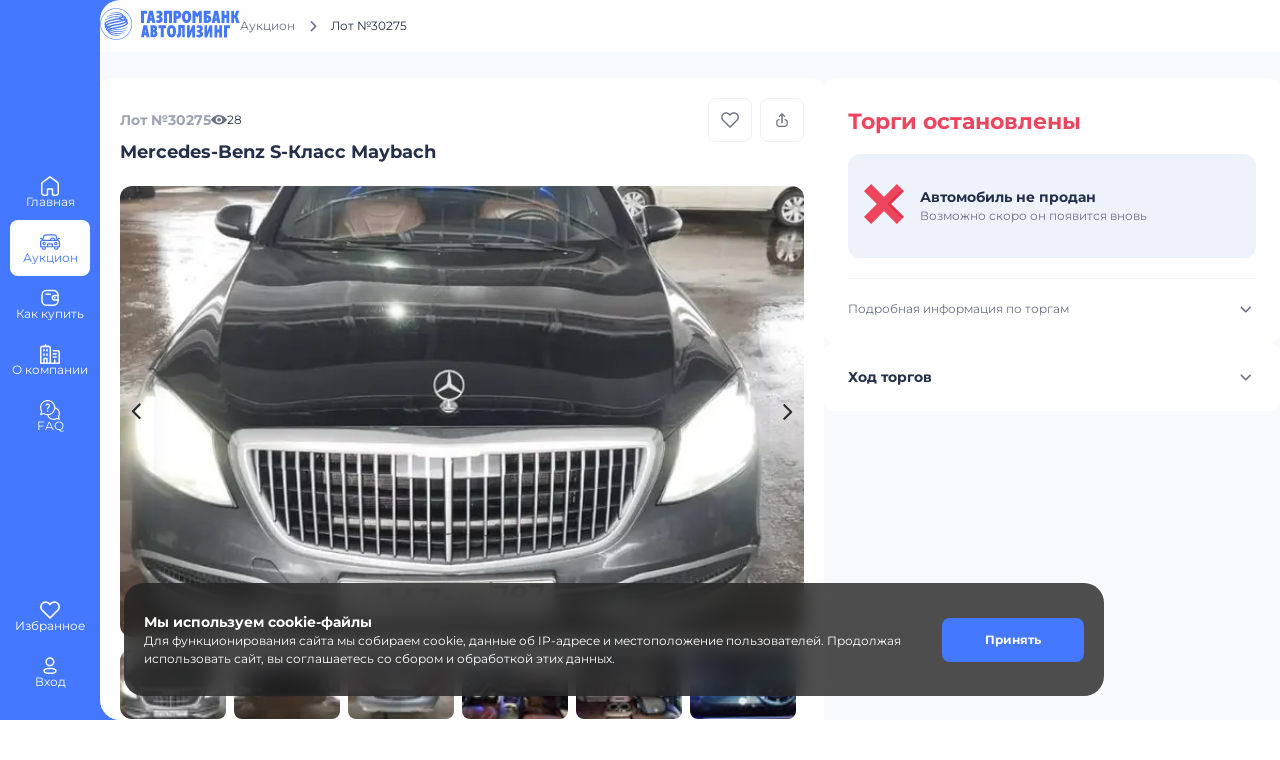

--- FILE ---
content_type: text/html; charset=utf-8
request_url: https://auction.autogpbl.ru/auction/30275-Mercedes-Benz-S-Klass-Maybach
body_size: 13280
content:
<!DOCTYPE html><html lang="ru"><head><meta charSet="utf-8"/><meta name="viewport" content="width=device-width"/><meta property="og:locale" content="ru_RU"/><meta property="og:site_name" content="Аукцион автомобилей ГПБA"/><meta name="msapplication-TileColor" content="#4478FF"/><meta name="msapplication-config" content="/static/configs/gpba/browserconfig.xml"/><meta name="theme-color" content="#4478FF"/><link rel="apple-touch-icon" sizes="180x180" href="/static/images/gpba/user/favicon/apple-touch-icon.png"/><link rel="icon" type="image/png" sizes="32x32" href="/static/images/gpba/user/favicon/favicon-32x32.png"/><link rel="icon" type="image/png" sizes="16x16" href="/static/images/gpba/user/favicon/favicon-16x16.png"/><link rel="manifest" href="/static/manifests/gpba/PROD.webmanifest"/><link rel="mask-icon" href="/static/images/gpba/user/favicon/safari-pinned-tab.svg"/><link rel="shortcut icon" href="/static/images/gpba/user/favicon/favicon.ico"/><script type="application/ld+json">{"@context":"https://schema.org","@type":"BreadcrumbList","itemListElement":[{"@type":"ListItem","position":1,"item":{"@id":"https://auction.autogpbl.ru/auction","name":"Аукцион"}},{"@type":"ListItem","position":2,"item":{"@id":"https://auction.autogpbl.ru/auction/30275-Mercedes-Benz-S-Klass-Maybach","name":""}}]}</script><script type="application/ld+json">{"@context":"https://schema.org","@type":"Organization","logo":"https://auction.autogpbl.ru/static/images/gpba/svg/user/about/PageLogo.svg","legalName":"ООО «Газпромбанк Автолизинг»","name":"Газпромбанк Автолизинг","url":"https://auction.autogpbl.ru","address":{"@type":"PostalAddress","streetAddress":"г. Москва, ул. Щепкина, д. 40 стр. 1","addressLocality":"Moscow","postalCode":"129110","addressCountry":"RU","addressRegion":"RU"},"contactPoint":[{"@type":"ContactPoint","telephone":"+7-800-100-73-65","email":"ls@gpbl.ru","contactType":"customer service","areaServed":"RU","availableLanguage":["Russia","English"]}]}</script><title>Купить Mercedes-Benz S-Класс Maybach на онлайн аукционе – Лот №30275, 2018 года выпуска</title><meta name="robots" content="index,follow"/><meta name="description" content="Продажа Mercedes-Benz S-Класс Maybach на онлайн аукционе – Лот №30275 ► Работаем по всей России ► Юридическая чистота всех автомобилей ► Нет дополнительных платежей или сборов"/><meta property="og:title" content="Купить Mercedes-Benz S-Класс Maybach на онлайн аукционе – Лот №30275, 2018 года выпуска"/><meta property="og:description" content="Продажа Mercedes-Benz S-Класс Maybach на онлайн аукционе – Лот №30275 ► Работаем по всей России ► Юридическая чистота всех автомобилей ► Нет дополнительных платежей или сборов"/><meta property="og:url" content="https://auction.autogpbl.ru/auction/30275-Mercedes-Benz-S-Klass-Maybach"/><meta property="og:type" content="og:product"/><meta property="og:image" content="https://auction.autogpbl.ru/auction-api/storage_api/v1/get-files/redirect?pathId=gazprom-bucket%2F2024-03-19%3A60550f74-d917-4652-9141-306096a47bf8.jpeg&amp;fileType=image"/><meta property="og:image:alt" content="Купить Mercedes-Benz S-Класс Maybach на онлайн аукционе – Лот №30275, 2018 года выпуска"/><script type="application/ld+json">{"@context":"https://schema.org","@type":"Product","category":"Vehicle","model":"S-Класс Maybach","description":"Седан Mercedes-Benz S-Класс Maybach 2018 года, 159230 км 4 л 469 л.с. X222 [рестайлинг], Бензин","name":"Mercedes-Benz S-Класс Maybach","bodyType":"Седан","fuelType":"Бензин","numberOfDoors":4,"releaseDate":"2018","productionDate":"2018","vehicleModelDate":"2018","vehicleTransmission":"Автоматическая","manufacturer":{"@type":"Organization","name":"Mercedes-Benz"},"image":["https://auction.autogpbl.ru/auction-api/storage_api/v1/get-files/redirect?pathId=gazprom-bucket%2F2024-03-19%3A60550f74-d917-4652-9141-306096a47bf8.jpeg&amp;fileType=image","https://auction.autogpbl.ru/auction-api/storage_api/v1/get-files/redirect?pathId=gazprom-bucket%2F2024-03-19%3Ad0e7f206-478e-4c00-ab9d-201c410f96ba.jpeg&amp;fileType=image","https://auction.autogpbl.ru/auction-api/storage_api/v1/get-files/redirect?pathId=gazprom-bucket%2F2024-03-19%3Aa3f8d6f2-2649-4a44-9206-2d98312f86fc.jpeg&amp;fileType=image","https://auction.autogpbl.ru/auction-api/storage_api/v1/get-files/redirect?pathId=gazprom-bucket%2F2024-03-19%3Abcb95c69-0fad-4790-bc6f-0047a0eeb17e.jpeg&amp;fileType=image","https://auction.autogpbl.ru/auction-api/storage_api/v1/get-files/redirect?pathId=gazprom-bucket%2F2024-03-19%3Aa917a14f-1260-44e8-9f47-d67d573d8952.jpeg&amp;fileType=image","https://auction.autogpbl.ru/auction-api/storage_api/v1/get-files/redirect?pathId=gazprom-bucket%2F2024-03-19%3A78a36f81-8bf1-437b-a20f-1e11dc91f3c4.jpeg&amp;fileType=image","https://auction.autogpbl.ru/auction-api/storage_api/v1/get-files/redirect?pathId=gazprom-bucket%2F2024-03-19%3Aa93c3e47-00ba-4474-93c1-5ea204a0b586.jpeg&amp;fileType=image","https://auction.autogpbl.ru/auction-api/storage_api/v1/get-files/redirect?pathId=gazprom-bucket%2F2024-03-19%3Aa09c41cc-d148-4777-b7c4-6a9595d630dc.jpeg&amp;fileType=image","https://auction.autogpbl.ru/auction-api/storage_api/v1/get-files/redirect?pathId=gazprom-bucket%2F2024-03-19%3Ae06f5720-5dd2-4890-bdb6-1dc7136740e2.jpeg&amp;fileType=image","https://auction.autogpbl.ru/auction-api/storage_api/v1/get-files/redirect?pathId=gazprom-bucket%2F2024-03-19%3Ada883dd5-5a80-4458-bea7-c194013fca3a.jpeg&amp;fileType=image","https://auction.autogpbl.ru/auction-api/storage_api/v1/get-files/redirect?pathId=gazprom-bucket%2F2024-03-19%3Ad9cc5dd3-959d-40e9-8b5a-fcfaa032fce6.jpeg&amp;fileType=image","https://auction.autogpbl.ru/auction-api/storage_api/v1/get-files/redirect?pathId=gazprom-bucket%2F2024-03-19%3A95e95950-0c56-48b3-a27a-967bf482820d.jpeg&amp;fileType=image"],"brand":{"@type":"Brand","name":"Mercedes-Benz"},"offers":{"@type":"Offer","offerCount":1,"availability":"InStock","name":"Mercedes-Benz S-Класс Maybach","price":7410000,"priceCurrency":"RUR","url":"https://auction.autogpbl.ru/auction/30275-Mercedes-Benz-S-Klass-Maybach","seller":{"@type":"Organization","name":"gpba"}}}</script><meta name="next-head-count" content="25"/><link rel="prefetch" href="/fonts/Cera-Bold.woff" as="font" type="font/woff" crossorigin="anonymous"/><link rel="prefetch" href="/fonts/Cera-Regular.woff" as="font" type="font/woff" crossorigin="anonymous"/><script id="GoogleTagManager" data-nscript="beforeInteractive">
(function(w,d,s,l,i){w[l]=w[l]||[];w[l].push({'gtm.start':
new Date().getTime(),event:'gtm.js'});var f=d.getElementsByTagName(s)[0], j=d.createElement(s),dl=l!='dataLayer'?'&l='+l:'';j.async=true;j.src=
'https://www.googletagmanager.com/gtm.js?id='+i+dl;f.parentNode.insertBefore(j,f);
})(window,document,'script','dataLayer','GTM-52QGPX3S');
    </script><noscript data-n-css=""></noscript><script defer="" nomodule="" src="/_next/static/chunks/polyfills-c67a75d1b6f99dc8.js"></script><script id="Comagic" src="https://app.comagic.ru/static/cs.min.js?k=vFg2P8ZsMXGTg4GwO3MgT0ga1LpCofPH" defer="" data-nscript="beforeInteractive"></script><script defer="" src="/_next/static/chunks/6718.06174982470f314c.js"></script><script defer="" src="/_next/static/chunks/2962.f5b72cada5d99448.js"></script><script defer="" src="/_next/static/chunks/9496.6996adaa734d4726.js"></script><script defer="" src="/_next/static/chunks/8603.54cccc4add516f64.js"></script><script defer="" src="/_next/static/chunks/9143.661cbf14ee5735b9.js"></script><script defer="" src="/_next/static/chunks/862-b2d6e0d3ad206c69.js"></script><script defer="" src="/_next/static/chunks/6519.dad6ccaf108f810a.js"></script><script defer="" src="/_next/static/chunks/533.9d13a48a7737ef61.js"></script><script defer="" src="/_next/static/chunks/5518.85738c3d202ee5f5.js"></script><script defer="" src="/_next/static/chunks/4062.8d225c47b2bdaed5.js"></script><script defer="" src="/_next/static/chunks/7291.edb2a81637f4d4d0.js"></script><script defer="" src="/_next/static/chunks/7962.8bab8a998d427c21.js"></script><script defer="" src="/_next/static/chunks/7544.0f8124bdafa52460.js"></script><script defer="" src="/_next/static/chunks/9468.8c8f506cd84ddc92.js"></script><script defer="" src="/_next/static/chunks/41.254f962e48e38df0.js"></script><script src="/_next/static/chunks/webpack-128fd20d9dfd5248.js" defer=""></script><script src="/_next/static/chunks/framework-98a03250f478bc31.js" defer=""></script><script src="/_next/static/chunks/main-77869189c35a50d3.js" defer=""></script><script src="/_next/static/chunks/pages/_app-99f93b1afbb679a4.js" defer=""></script><script src="/_next/static/chunks/2763-8410f98f67896da6.js" defer=""></script><script src="/_next/static/chunks/2694-6d706f7b77361592.js" defer=""></script><script src="/_next/static/chunks/8885-77f256c41ec5547b.js" defer=""></script><script src="/_next/static/chunks/5675-96e7081cd4de195a.js" defer=""></script><script src="/_next/static/chunks/7869-1a7d79a4880e11da.js" defer=""></script><script src="/_next/static/chunks/124-5081ae257d9a25ef.js" defer=""></script><script src="/_next/static/chunks/911-cb28fda4bb68b366.js" defer=""></script><script src="/_next/static/chunks/pages/auction/%5Bid%5D-a6c71a0743e46e9d.js" defer=""></script><script src="/_next/static/doFt5Hl_8sLUh7HlKTyTq/_buildManifest.js" defer=""></script><script src="/_next/static/doFt5Hl_8sLUh7HlKTyTq/_ssgManifest.js" defer=""></script></head><body><noscript><iframe title="GoogleTagManager-noscript" src="https://www.googletagmanager.com/ns.html?id=GTM-52QGPX3S " height="0" width="0" style="display:none;visibility:hidden"></iframe></noscript><div id="__next"><noscript id="YaMetrica-noscript"><div><img src="https://mc.yandex.ru/watch/93846835" style="position:absolute;left:-9999px" alt=""/></div></noscript><style data-emotion="css-global 1ah0pzu">@font-face{font-family:'Montserrat';src:url('/fonts/Montserrat-Regular.ttf') format('truetype');font-display:swap;}@font-face{font-family:'Montserrat';src:url('/fonts/Montserrat-Bold.ttf') format('truetype');font-weight:700;font-display:swap;}*{font-family:'Montserrat',sans-serif;font-weight:400;}html{line-height:1.15;-webkit-text-size-adjust:100%;}body{margin:0;}main{display:block;}h1{font-size:2em;margin:0.67em 0;}hr{box-sizing:content-box;height:0;overflow:visible;}pre{font-family:monospace,monospace;font-size:1em;}a{background-color:transparent;}abbr[title]{border-bottom:none;-webkit-text-decoration:underline;text-decoration:underline;-webkit-text-decoration:underline dotted;text-decoration:underline dotted;}b,strong{font-weight:bolder;}code,kbd,samp{font-family:monospace,monospace;font-size:1em;}small{font-size:80%;}sub,sup{font-size:75%;line-height:0;position:relative;vertical-align:baseline;}sub{bottom:-0.25em;}sup{top:-0.5em;}img{border-style:none;}button,input,optgroup,select,textarea{font-family:inherit;font-size:100%;line-height:1.15;margin:0;}button,input{overflow:visible;}button,select{text-transform:none;}button,[type='button'],[type='reset'],[type='submit']{-webkit-appearance:button;}button::-moz-focus-inner,[type='button']::-moz-focus-inner,[type='reset']::-moz-focus-inner,[type='submit']::-moz-focus-inner{border-style:none;padding:0;}button:-moz-focusring,[type='button']:-moz-focusring,[type='reset']:-moz-focusring,[type='submit']:-moz-focusring{outline:1px dotted ButtonText;}fieldset{padding:0.35em 0.75em 0.625em;}legend{box-sizing:border-box;color:inherit;display:table;max-width:100%;padding:0;white-space:normal;}progress{vertical-align:baseline;}textarea{overflow:auto;}[type='checkbox'],[type='radio']{box-sizing:border-box;padding:0;}[type='number']::-webkit-inner-spin-button,[type='number']::-webkit-outer-spin-button{height:auto;}[type='search']{-webkit-appearance:textfield;outline-offset:-2px;}[type='search']::-webkit-search-decoration{-webkit-appearance:none;}::-webkit-file-upload-button{-webkit-appearance:button;font:inherit;}details{display:block;}summary{display:-webkit-box;display:-webkit-list-item;display:-ms-list-itembox;display:list-item;}template{display:none;}[hidden]{display:none;}*{box-sizing:border-box;}#__next{width:100%;height:100%;}g,path{outline:none;}input::-ms-reveal,input::-ms-clear{display:none;}input::-webkit-outer-spin-button,input::-webkit-inner-spin-button{display:none;-webkit-appearance:none;-moz-appearance:none;-ms-appearance:none;appearance:none;margin:0;}input[type='number']{-webkit-appearance:textfield;-moz-appearance:textfield;-ms-appearance:textfield;appearance:textfield;}.custom-snack{z-index:3500!important;right:24px;}::-webkit-scrollbar{width:6px;height:6px;}::-webkit-scrollbar-track{background-color:transparent;border-radius:50px;}::-webkit-scrollbar-thumb{background-color:#A0A3B6;border-radius:50px;}::-webkit-scrollbar-thumb:hover{background-color:#6D7188;}.black-scroll::-webkit-scrollbar-track{background:#2355D7;}.black-scroll::-webkit-scrollbar-thumb{background:#73B0FF;}.black-scroll::-webkit-scrollbar-thumb:hover{background-color:#FFFFFF;}body{margin-right:calc(-1 * (100vw - 100%));overflow-x:hidden;}</style><style data-emotion="css 18h7hnj">.css-18h7hnj{background-color:#4478FF;display:-webkit-box;display:-webkit-flex;display:-ms-flexbox;display:flex;-webkit-flex:1;-ms-flex:1;flex:1;-webkit-box-pack:justify;-webkit-justify-content:space-between;justify-content:space-between;}</style><div style="min-height:0" class="css-18h7hnj"><style data-emotion="css 57jyc1">.css-57jyc1{z-index:2500;}</style><div class="css-57jyc1"><style data-emotion="css d839pa">.css-d839pa{background-color:transparent;width:25px;position:fixed;top:0;left:100px;height:100%;border-radius:20px 0 0 20px;box-shadow:-25px 0 0 24px #4478FF;pointer-events:none;transition-duration:0.3s;}@media screen and (max-width: 769px){.css-d839pa{left:0;top:52px;width:100%;border-radius:20px 20px 0 0;height:25px;box-shadow:0 -25px 0 24px #4478FF;-webkit-transform:translateY(0);-moz-transform:translateY(0);-ms-transform:translateY(0);transform:translateY(0);}}</style><div class="css-d839pa"></div><style data-emotion="css 1w8fw92">.css-1w8fw92{position:fixed;top:0;left:0;width:100%;-webkit-transform:translateY(0);-moz-transform:translateY(0);-ms-transform:translateY(0);transform:translateY(0);transition-duration:0.3s;z-index:2000;}@media screen and (min-width: 769px){.css-1w8fw92{display:contents;}}</style><div class="css-1w8fw92"><style data-emotion="css 6z1df9">.css-6z1df9{background:#4478FF;color:#FFFFFF;display:-webkit-box;display:-webkit-flex;display:-ms-flexbox;display:flex;padding:6px 10px;-webkit-box-pack:justify;-webkit-justify-content:space-between;justify-content:space-between;min-height:52px;max-height:52px;width:100%;-webkit-transition:top 0.3s ease-out;transition:top 0.3s ease-out;top:0;}@media screen and (max-width: 769px){.css-6z1df9{padding:6px 0;}}@media screen and (min-width: 769px){.css-6z1df9{display:none;}}</style><header class="css-6z1df9"><style data-emotion="css my7065">.css-my7065{display:-webkit-box;display:-webkit-flex;display:-ms-flexbox;display:flex;-webkit-box-pack:center;-ms-flex-pack:center;-webkit-justify-content:center;justify-content:center;-webkit-align-items:center;-webkit-box-align:center;-ms-flex-align:center;align-items:center;height:40px;overflow:hidden;gap:8px;margin-right:10px;-webkit-transition:all 0.3s cubic-bezier(0.645, 0.045, 0.355, 1);transition:all 0.3s cubic-bezier(0.645, 0.045, 0.355, 1);opacity:1;}</style><nav class="css-my7065"><style data-emotion="css j76k4t">.css-j76k4t{color:#FFFFFF;display:-webkit-box;display:-webkit-flex;display:-ms-flexbox;display:flex;-webkit-align-items:center;-webkit-box-align:center;-ms-flex-align:center;align-items:center;-webkit-box-pack:center;-ms-flex-pack:center;-webkit-justify-content:center;justify-content:center;width:40px;height:40px;background-color:transparent;}.css-j76k4t svg{fill:transparent;transition-duration:0.2s;}</style><div class="css-j76k4t"><svg width="20" height="20" viewBox="0 0 20 20" xmlns="http://www.w3.org/2000/svg"><rect x="1.75" y="1.75" width="6.5" height="6.5" rx="1.25" stroke="currentColor" stroke-width="1.5"></rect><rect x="11.75" y="1.75" width="6.5" height="6.5" rx="1.25" stroke="currentColor" stroke-width="1.5"></rect><rect x="1.75" y="11.75" width="6.5" height="6.5" rx="1.25" stroke="currentColor" stroke-width="1.5"></rect><rect x="11.75" y="11.75" width="6.5" height="6.5" rx="1.25" stroke="currentColor" stroke-width="1.5"></rect></svg></div><a href="/" class="css-1oteowz"></a></nav><nav class="css-my7065"></nav></header></div><style data-emotion="css tth6vt">.css-tth6vt{min-width:100px;background:#4478FF;display:-webkit-box;display:-webkit-flex;display:-ms-flexbox;display:flex;padding:20px 0;-webkit-flex-direction:column;-ms-flex-direction:column;flex-direction:column;-webkit-box-pack:justify;-webkit-justify-content:space-between;justify-content:space-between;overflow:auto;height:100%;position:fixed;left:0;top:0;}@media screen and (max-width: 769px){.css-tth6vt{display:none;}}</style><aside class="css-tth6vt"><div></div><style data-emotion="css qapapl">.css-qapapl{max-width:80px;background:#4478FF;display:-webkit-box;display:-webkit-flex;display:-ms-flexbox;display:flex;-webkit-flex-direction:column;-ms-flex-direction:column;flex-direction:column;margin:0 10px;gap:8px;}@media screen and (max-width: 769px){.css-qapapl{-webkit-flex-direction:row;-ms-flex-direction:row;flex-direction:row;}}</style><div class="css-qapapl"><style data-emotion="css comszl">.css-comszl{cursor:pointer;background:#4478FF;color:#FFFFFF;-webkit-text-decoration:none;text-decoration:none;border-radius:8px;display:-webkit-box;display:-webkit-flex;display:-ms-flexbox;display:flex;-webkit-flex-direction:column;-ms-flex-direction:column;flex-direction:column;-webkit-align-items:center;-webkit-box-align:center;-ms-flex-align:center;align-items:center;-webkit-box-pack:center;-ms-flex-pack:center;-webkit-justify-content:center;justify-content:center;-webkit-transition:background-color 0.1s linear,color 0.1s linear;transition:background-color 0.1s linear,color 0.1s linear;max-width:80px;width:80px;gap:6px;}.css-comszl:hover{background:#73B0FF;}</style><a href="/" class="css-comszl"><style data-emotion="css qesvb2">.css-qesvb2{max-height:20px;max-width:20px;margin-top:12px;}</style><div class="css-qesvb2"></div><style data-emotion="css p6grar">.css-p6grar{font-size:12px;line-height:12px;overflow:hidden;text-overflow:ellipsis;white-space:nowrap;}</style><style data-emotion="css 65jy85">.css-65jy85{margin:0 0 12px 0;font-size:12px;line-height:12px;overflow:hidden;text-overflow:ellipsis;white-space:nowrap;}</style><div class="css-65jy85">Главная</div></a><style data-emotion="css drkqyt">.css-drkqyt{cursor:pointer;background:#FFFFFF;color:#4478FF;-webkit-text-decoration:none;text-decoration:none;border-radius:8px;display:-webkit-box;display:-webkit-flex;display:-ms-flexbox;display:flex;-webkit-flex-direction:column;-ms-flex-direction:column;flex-direction:column;-webkit-align-items:center;-webkit-box-align:center;-ms-flex-align:center;align-items:center;-webkit-box-pack:center;-ms-flex-pack:center;-webkit-justify-content:center;justify-content:center;-webkit-transition:background-color 0.1s linear,color 0.1s linear;transition:background-color 0.1s linear,color 0.1s linear;max-width:80px;width:80px;gap:6px;}.css-drkqyt:hover{background:#FFFFFF;}</style><a href="/auction" class="css-drkqyt"><div class="css-qesvb2"></div><div class="css-65jy85">Аукцион</div></a><a href="/how-buy" class="css-comszl"><div class="css-qesvb2"></div><div class="css-65jy85">Как купить</div></a><a href="/about" class="css-comszl"><div class="css-qesvb2"></div><div class="css-65jy85">О компании</div></a><a href="/faq" class="css-comszl"><div class="css-qesvb2"></div><div class="css-65jy85">FAQ</div></a></div><div class="css-qapapl"></div></aside></div><style data-emotion="css 10maznd">.css-10maznd{display:-webkit-box;display:-webkit-flex;display:-ms-flexbox;display:flex;-webkit-flex-direction:column;-ms-flex-direction:column;flex-direction:column;-webkit-flex:1;-ms-flex:1;flex:1;margin-left:100px;min-width:0;background-color:#F8FAFE;}@media screen and (max-width: 769px){.css-10maznd{margin-top:52px;margin-left:0;transition-duration:0.3s;z-index:0;}}</style><div class="css-10maznd"><style data-emotion="css polkr2">.css-polkr2{width:100%;margin:0 auto;position:-webkit-sticky;position:sticky;top:0;left:0;z-index:1000;display:-webkit-box;display:-webkit-flex;display:-ms-flexbox;display:flex;gap:30px;-webkit-align-items:center;-webkit-box-align:center;-ms-flex-align:center;align-items:center;background-color:rgba(255, 255, 255, 0.8);-webkit-backdrop-filter:blur(50px);backdrop-filter:blur(50px);border-radius:20px 0px 0px 0px;padding-inline:40px;height:52px;}@media screen and (max-width: 769px){.css-polkr2{padding:16px;background-color:transparent;-webkit-backdrop-filter:none;backdrop-filter:none;position:static;padding-inline:20px;}.css-polkr2 .main-logo-wrapper{display:none;}}</style><header class="css-polkr2"><a class="main-logo-wrapper css-1oteowz" href="/"></a><style data-emotion="css 1x4lfaz">.css-1x4lfaz{display:-webkit-box;display:-webkit-flex;display:-ms-flexbox;display:flex;-webkit-align-items:center;-webkit-box-align:center;-ms-flex-align:center;align-items:center;-webkit-box-pack:start;-ms-flex-pack:start;-webkit-justify-content:flex-start;justify-content:flex-start;min-height:20px;}@media screen and (max-width: 769px){.css-1x4lfaz{min-height:16px;}}</style><style data-emotion="css huvj4j">.css-huvj4j{display:-webkit-box;display:-webkit-flex;display:-ms-flexbox;display:flex;-webkit-align-items:center;-webkit-box-align:center;-ms-flex-align:center;align-items:center;-webkit-box-pack:start;-ms-flex-pack:start;-webkit-justify-content:flex-start;justify-content:flex-start;min-height:20px;}@media screen and (max-width: 769px){.css-huvj4j{min-height:16px;}}</style><div class="css-huvj4j"><style data-emotion="css 1op6mw8">.css-1op6mw8{color:#6D7188;-webkit-text-decoration:none;text-decoration:none;font-weight:400;font-size:14px;line-height:20px;}@media screen and (max-width: 1441px){.css-1op6mw8{font-size:12px;line-height:18px;}}@media screen and (max-width: 769px){.css-1op6mw8{font-size:12px;line-height:12px;}}.css-1op6mw8 a{cursor:pointer;color:#6D7188;-webkit-text-decoration:none;text-decoration:none;}</style><style data-emotion="css 1rool4p">.css-1rool4p{color:#6D7188;-webkit-text-decoration:none;text-decoration:none;font-weight:400;font-size:14px;line-height:20px;}@media screen and (max-width: 1441px){.css-1rool4p{font-size:12px;line-height:18px;}}@media screen and (max-width: 769px){.css-1rool4p{font-size:12px;line-height:12px;}}.css-1rool4p a{cursor:pointer;color:#6D7188;-webkit-text-decoration:none;text-decoration:none;}</style><div class="css-1rool4p"><a href="/auction">Аукцион</a></div><style data-emotion="css 12iv66i">.css-12iv66i{margin:0 8px;line-height:0;color:#6D7188;}</style><style data-emotion="css rqgr23">.css-rqgr23{margin:0 8px;line-height:0;color:#6D7188;}</style><div class="css-rqgr23"><svg width="20" height="20" viewBox="0 0 20 20" fill="none" stroke-width="1.5" xmlns="http://www.w3.org/2000/svg" style="transform:rotate(0deg)"><path d="M8.25 14.75L12.75 10.25L8.25 5.75" stroke="currentColor" stroke-linecap="round" stroke-linejoin="round"></path></svg></div></div></header><style data-emotion="css ey87z3">.css-ey87z3{display:-webkit-box;display:-webkit-flex;display:-ms-flexbox;display:flex;-webkit-flex-direction:column;-ms-flex-direction:column;flex-direction:column;-webkit-flex:1;-ms-flex:1;flex:1;}</style><div class="css-ey87z3"><style data-emotion="css tm9lda">.css-tm9lda{display:-webkit-box;display:-webkit-flex;display:-ms-flexbox;display:flex;-webkit-flex-direction:column;-ms-flex-direction:column;flex-direction:column;-webkit-flex:1;-ms-flex:1;flex:1;padding-inline:40px;overflow-x:hidden;height:100%;}@media screen and (max-width: 769px){.css-tm9lda{padding-inline:20px;}}@media screen and (max-width: 431px){.css-tm9lda{padding-inline:16px;}}</style><div class="css-tm9lda"><style data-emotion="css nqqfma">.css-nqqfma{-webkit-flex:1;-ms-flex:1;flex:1;max-width:1400px;width:100%;margin:0 auto;margin-top:26px;}@media screen and (max-width: 431px){.css-nqqfma{margin-top:0;}}</style><main class="css-nqqfma"><style data-emotion="css ldee05">.css-ldee05{display:-webkit-box;display:-webkit-flex;display:-ms-flexbox;display:flex;gap:16px;-webkit-box-pack:start;-ms-flex-pack:start;-webkit-justify-content:flex-start;justify-content:flex-start;margin-bottom:40px;position:relative;}</style><div class="css-ldee05"><style data-emotion="css ux3i3l">.css-ux3i3l{padding:24px;border-radius:12px;background-color:#FFFFFF;-webkit-flex:1;-ms-flex:1;flex:1;width:60%;}@media screen and (max-width: 1441px){.css-ux3i3l{padding:20px;}}@media screen and (max-width: 769px){.css-ux3i3l{margin-inline:-40px;padding-inline:40px;}}</style><article class="css-ux3i3l"><style data-emotion="css 1yjc1uu">.css-1yjc1uu{display:-webkit-box;display:-webkit-flex;display:-ms-flexbox;display:flex;gap:4px;-webkit-flex-direction:column;-ms-flex-direction:column;flex-direction:column;-webkit-align-items:center;-webkit-box-align:center;-ms-flex-align:center;align-items:center;-webkit-box-pack:justify;-webkit-justify-content:space-between;justify-content:space-between;}</style><div class="css-1yjc1uu"><style data-emotion="css c79718">.css-c79718{display:-webkit-box;display:-webkit-flex;display:-ms-flexbox;display:flex;gap:12px;-webkit-align-items:center;-webkit-box-align:center;-ms-flex-align:center;align-items:center;-webkit-box-pack:justify;-webkit-justify-content:space-between;justify-content:space-between;width:100%;}</style><div class="css-c79718"><style data-emotion="css c7zjmt">.css-c7zjmt{display:-webkit-box;display:-webkit-flex;display:-ms-flexbox;display:flex;gap:12px;}</style><div class="css-c7zjmt"><style data-emotion="css 1cp0yv4">.css-1cp0yv4{-webkit-text-decoration:none;text-decoration:none;padding:0;margin:0;word-break:normal;font-weight:700;font-size:16px;line-height:24px;color:#A0A3B6;}@media screen and (max-width: 1441px){.css-1cp0yv4{font-weight:700;font-size:14px;line-height:20px;}}.css-1cp0yv4.black{color:#A0A3B6;}</style><div class="typography default css-1cp0yv4">Лот №30275</div><style data-emotion="css 1inkhey">.css-1inkhey{display:-webkit-box;display:-webkit-flex;display:-ms-flexbox;display:flex;gap:4px;-webkit-align-items:center;-webkit-box-align:center;-ms-flex-align:center;align-items:center;}</style><div class="css-1inkhey"><style data-emotion="css bdji1y">.css-bdji1y{-webkit-text-decoration:none;text-decoration:none;padding:0;margin:0;word-break:normal;font-weight:400;font-size:14px;line-height:20px;color:#242F4B;}@media screen and (max-width: 1441px){.css-bdji1y{font-size:12px;line-height:18px;}}.css-bdji1y.black{color:#242F4B;}</style><div class="typography default css-bdji1y">28</div></div></div><style data-emotion="css r5o5z3">.css-r5o5z3{display:-webkit-box;display:-webkit-flex;display:-ms-flexbox;display:flex;}</style><div class="css-r5o5z3"></div></div><style data-emotion="css 11be8y7">.css-11be8y7{display:-webkit-box;display:-webkit-flex;display:-ms-flexbox;display:flex;gap:6px;-webkit-align-self:start;-ms-flex-item-align:start;align-self:start;-webkit-align-items:center;-webkit-box-align:center;-ms-flex-align:center;align-items:center;width:100%;}</style><div class="css-11be8y7"><style data-emotion="css 1pk7m0b">.css-1pk7m0b{-webkit-text-decoration:none;text-decoration:none;padding:0;margin:0;word-break:break-word;font-weight:700;font-size:24px;line-height:30px;color:#242F4B;}@media screen and (max-width: 1441px){.css-1pk7m0b{font-weight:700;font-size:18px;line-height:20px;}}.css-1pk7m0b.black{color:#242F4B;}</style><h1 class="typography default css-1pk7m0b">Mercedes-Benz S-Класс Maybach</h1></div></div><style data-emotion="css z4py5m">.css-z4py5m{position:relative;}</style><div class="css-z4py5m"><style data-emotion="css 10gejdt">.css-10gejdt{display:-webkit-box;display:-webkit-flex;display:-ms-flexbox;display:flex;gap:12px;-webkit-flex-direction:column;-ms-flex-direction:column;flex-direction:column;}</style><div class="css-10gejdt"><style data-emotion="css e6jk3m">.css-e6jk3m{display:inline-block;height:100%;width:100%;border-radius:12px;background:linear-gradient(90deg,
            #F0EFF4 0%,
            #F0EFF4 40.1%,
            #FFFFFF 53.65%,
            #F0EFF4 66.67%,
            #F0EFF4 100%
          );-webkit-background-size:400% 400%;background-size:400% 400%;-webkit-animation-name:pulse;animation-name:pulse;-webkit-animation-duration:1.5s;animation-duration:1.5s;-webkit-animation-timing-function:ease-out;animation-timing-function:ease-out;-webkit-animation-iteration-count:infinite;animation-iteration-count:infinite;aspect-ratio:880/580;}@-webkit-keyframes pulse{0%{-webkit-background-position:0% 0%;background-position:0% 0%;}100%{-webkit-background-position:-135% 0%;background-position:-135% 0%;}}@keyframes pulse{0%{-webkit-background-position:0% 0%;background-position:0% 0%;}100%{-webkit-background-position:-135% 0%;background-position:-135% 0%;}}</style><div class="css-e6jk3m"></div><style data-emotion="css hmulux">.css-hmulux{display:-webkit-box;display:-webkit-flex;display:-ms-flexbox;display:flex;gap:10px;}@media screen and (max-width: 769px){.css-hmulux{display:none;}}</style><div class="css-hmulux"><div class="css-e6jk3m"></div><div class="css-e6jk3m"></div><div class="css-e6jk3m"></div><div class="css-e6jk3m"></div><div class="css-e6jk3m"></div><div class="css-e6jk3m"></div></div></div></div><style data-emotion="css 2lfc0p">.css-2lfc0p{display:block;}@media screen and (min-width: 1101px){.css-2lfc0p{display:none;}}</style><div class="css-2lfc0p"><div class="css-10gejdt"><style data-emotion="css 1yqryz9">.css-1yqryz9{border-radius:12px;padding:32px 24px 24px 24px;background:#FFFFFF;}@media screen and (max-width: 1101px){.css-1yqryz9{padding:24px 0;}}</style><div class="css-1yqryz9"><style data-emotion="css 124frun">.css-124frun{display:-webkit-box;display:-webkit-flex;display:-ms-flexbox;display:flex;-webkit-align-items:center;-webkit-box-align:center;-ms-flex-align:center;align-items:center;-webkit-box-pack:justify;-webkit-justify-content:space-between;justify-content:space-between;margin-bottom:20px;}</style><div class="css-124frun"><div class="css-1inkhey"><style data-emotion="css 1hinr1x">.css-1hinr1x{-webkit-text-decoration:none;text-decoration:none;padding:0;margin:0;word-break:normal;font-weight:700;font-size:22px;line-height:24px;color:#ED455D;white-space:nowrap;overflow:hidden;text-overflow:ellipsis;}.css-1hinr1x.black{color:#ED455D;}@media screen and (max-width: 1201px){.css-1hinr1x{font-size:18px;}}@media screen and (max-width: 1101px){.css-1hinr1x{font-size:22px;}}@media screen and (max-width: 501px){.css-1hinr1x{font-size:18px;}}</style><h2 class="typography default css-1hinr1x">Торги остановлены</h2></div></div><style data-emotion="css 1iz1ha0">.css-1iz1ha0{display:-webkit-box;display:-webkit-flex;display:-ms-flexbox;display:flex;gap:20px;-webkit-flex-direction:column;-ms-flex-direction:column;flex-direction:column;}</style><div class="css-1iz1ha0"><style data-emotion="css jhoxm3">.css-jhoxm3{padding:12px 16px;border-radius:12px;background-color:#EEF2FA;display:grid;min-height:104px;}</style><div class="css-jhoxm3"><style data-emotion="css shgrl4">.css-shgrl4{display:-webkit-box;display:-webkit-flex;display:-ms-flexbox;display:flex;gap:12px;-webkit-align-items:center;-webkit-box-align:center;-ms-flex-align:center;align-items:center;}</style><div class="css-shgrl4"><style data-emotion="css 1mdylrs">.css-1mdylrs{min-width:56px;}</style><div class="css-1mdylrs"></div><style data-emotion="css ilnzew">.css-ilnzew{display:-webkit-box;display:-webkit-flex;display:-ms-flexbox;display:flex;-webkit-flex-direction:column;-ms-flex-direction:column;flex-direction:column;-webkit-align-items:flex-start;-webkit-box-align:flex-start;-ms-flex-align:flex-start;align-items:flex-start;-webkit-box-pack:start;-ms-flex-pack:start;-webkit-justify-content:flex-start;justify-content:flex-start;padding:0;-webkit-flex:1;-ms-flex:1;flex:1;overflow:hidden;max-width:100%;}</style><li class="css-ilnzew"><style data-emotion="css 1uqifm1">.css-1uqifm1{-webkit-text-decoration:none;text-decoration:none;padding:0;margin:0;word-break:normal;font-weight:700;font-size:18px;line-height:24px;color:#242F4B;}@media screen and (max-width: 1441px){.css-1uqifm1{font-weight:700;font-size:14px;line-height:20px;}}.css-1uqifm1.black{color:#242F4B;}</style><div class="typography primary-text default css-1uqifm1">Автомобиль не продан</div><style data-emotion="css 1t7yyya">.css-1t7yyya{-webkit-text-decoration:none;text-decoration:none;padding:0;margin:0;word-break:normal;font-weight:400;font-size:14px;line-height:20px;color:#6D7188;}@media screen and (max-width: 1441px){.css-1t7yyya{font-size:12px;line-height:18px;}}.css-1t7yyya.black{color:#6D7188;}</style><div class="typography secondary-text default css-1t7yyya">Возможно скоро он появится вновь</div></li></div></div></div><style data-emotion="css 1l3vozh">.css-1l3vozh{border-color:#F0EFF4;width:100%;border-bottom-style:solid;border-bottom-width:1px;}</style><style data-emotion="css eewzyu">.css-eewzyu{margin:20px 0;border-color:#F0EFF4;width:100%;border-bottom-style:solid;border-bottom-width:1px;}</style><div class="css-eewzyu"></div><style data-emotion="css jqglw0">.css-jqglw0{width:100%;border-radius:12px;border:none;}.css-jqglw0 .hiding-panel-icon{-webkit-transition:-webkit-transform 400ms ease-in-out;transition:transform 400ms ease-in-out;}.css-jqglw0 .hiding-panel-content-wrapper{display:grid;-webkit-align-content:start;-ms-flex-line-pack:start;align-content:start;-webkit-align-items:start;-webkit-box-align:start;-ms-flex-align:start;align-items:start;overflow:hidden;transition-property:grid-template-rows;transition-duration:400ms;transition-timing-function:ease-in-out;}.css-jqglw0 .hiding-panel-content-wrapper>*{overflow:inherit;}.css-jqglw0 .hiding-panel-content{padding-top:0;transition-property:opacity;transition-duration:400ms;transition-timing-function:ease-in-out;}.css-jqglw0 .hiding-panel-title-wrap{padding:0;}.css-jqglw0 .hiding-panel-body>div{padding-inline:0;}</style><div class="hiding-panel css-jqglw0"><style data-emotion="css 14dr4bb">.css-14dr4bb{display:-webkit-box;display:-webkit-flex;display:-ms-flexbox;display:flex;-webkit-align-items:center;-webkit-box-align:center;-ms-flex-align:center;align-items:center;-webkit-box-pack:justify;-webkit-justify-content:space-between;justify-content:space-between;cursor:pointer;-webkit-user-select:none;-moz-user-select:none;-ms-user-select:none;user-select:none;}</style><style data-emotion="css m4pm52">.css-m4pm52{-webkit-text-decoration:none;text-decoration:none;padding:0;margin:0;word-break:normal;font-weight:400;font-size:14px;line-height:20px;color:#6D7188;display:-webkit-box;display:-webkit-flex;display:-ms-flexbox;display:flex;-webkit-align-items:center;-webkit-box-align:center;-ms-flex-align:center;align-items:center;-webkit-box-pack:justify;-webkit-justify-content:space-between;justify-content:space-between;cursor:pointer;-webkit-user-select:none;-moz-user-select:none;-ms-user-select:none;user-select:none;}@media screen and (max-width: 1441px){.css-m4pm52{font-size:12px;line-height:18px;}}.css-m4pm52.black{color:#6D7188;}</style><div class="typography hiding-panel-trigger default css-m4pm52">Подробная информация по торгам<svg width="20" height="20" viewBox="0 0 20 20" fill="none" stroke-width="1.5" xmlns="http://www.w3.org/2000/svg" color="#6D7188" class="hiding-panel-icon" style="transform:rotate(90deg)"><path d="M8.25 14.75L12.75 10.25L8.25 5.75" stroke="currentColor" stroke-linecap="round" stroke-linejoin="round"></path></svg></div><div class="hiding-panel-content-wrapper" style="grid-template-rows:0fr"><div><div class="hiding-panel-content"><style data-emotion="css 1mg9rvv">.css-1mg9rvv{list-style:none;display:-webkit-box;display:-webkit-flex;display:-ms-flexbox;display:flex;padding:0;margin:0;-webkit-flex-direction:column;-ms-flex-direction:column;flex-direction:column;-webkit-align-items:flex-start;-webkit-box-align:flex-start;-ms-flex-align:flex-start;align-items:flex-start;-webkit-box-pack:start;-ms-flex-pack:start;-webkit-justify-content:flex-start;justify-content:flex-start;gap:0px;word-break:break-word;width:100%;padding-top:16px;}</style><ul class="css-1mg9rvv"><style data-emotion="css otfao0">.css-otfao0{display:-webkit-box;display:-webkit-flex;display:-ms-flexbox;display:flex;-webkit-flex-direction:row;-ms-flex-direction:row;flex-direction:row;-webkit-align-items:flex-start;-webkit-box-align:flex-start;-ms-flex-align:flex-start;align-items:flex-start;-webkit-box-pack:start;-ms-flex-pack:start;-webkit-justify-content:flex-start;justify-content:flex-start;padding:12px 0;width:100%;border-bottom:1px solid #F8FAFE;}.css-otfao0:last-of-type{border-bottom:none;}</style><li class="css-otfao0"><style data-emotion="css dwd8qp">.css-dwd8qp{-webkit-text-decoration:none;text-decoration:none;padding:0;margin:0;word-break:normal;font-weight:400;font-size:14px;line-height:20px;color:#6D7188;white-space:nowrap;overflow:hidden;text-overflow:ellipsis;width:200px;}@media screen and (max-width: 1441px){.css-dwd8qp{font-size:12px;line-height:18px;}}.css-dwd8qp.black{color:#6D7188;}</style><div class="typography primary-text default css-dwd8qp">Начало торгов:</div><style data-emotion="css oxt4in">.css-oxt4in{-webkit-text-decoration:none;text-decoration:none;padding:0;margin:0;word-break:normal;font-weight:400;font-size:14px;line-height:20px;color:#242F4B;white-space:nowrap;overflow:hidden;text-overflow:ellipsis;}@media screen and (max-width: 1441px){.css-oxt4in{font-size:12px;line-height:18px;}}.css-oxt4in.black{color:#242F4B;}</style><div class="typography secondary-text default css-oxt4in">26.06.2024, 12:40 МСК</div></li><li class="css-otfao0"><div class="typography primary-text default css-dwd8qp">Конец торгов:</div><div class="typography secondary-text default css-oxt4in">02.07.2024, 09:40 МСК</div></li><li class="css-otfao0"><div class="typography primary-text default css-dwd8qp">Тип аукциона:</div><div class="typography secondary-text default css-oxt4in">Открытые торги</div></li><li class="css-otfao0"><div class="typography primary-text default css-dwd8qp">Начальная цена:</div><div class="typography secondary-text default css-oxt4in">7 410 000 ₽</div></li><li class="css-otfao0"><div class="typography primary-text default css-dwd8qp">Шаг торгов:</div><div class="typography secondary-text default css-oxt4in">1 000 ₽</div></li><li class="css-otfao0"><div class="typography primary-text default css-dwd8qp">Кол-во ставок:</div><div class="typography secondary-text default css-oxt4in">-</div></li><li class="css-otfao0"><div class="typography primary-text default css-dwd8qp">Регион:</div><div class="typography secondary-text default css-oxt4in">Москва</div></li></ul></div></div></div></div></div></div></div><style data-emotion="css 9gu21o">.css-9gu21o{display:-webkit-box;display:-webkit-flex;display:-ms-flexbox;display:flex;gap:60px;-webkit-flex-direction:column;-ms-flex-direction:column;flex-direction:column;padding-block:24px;}</style><div class="css-9gu21o"><section class="css-1icw3sp"><div class="css-1icw3sp"><style data-emotion="css 5q6rfh">.css-5q6rfh{-webkit-text-decoration:none;text-decoration:none;padding:0;margin:0;word-break:normal;font-weight:700;font-size:22px;line-height:20px;color:#242F4B;margin-bottom:12px;}@media screen and (max-width: 1441px){.css-5q6rfh{font-weight:700;font-size:14px;line-height:20px;}}.css-5q6rfh.black{color:#FFFFFF;}</style><h3 class="typography default css-5q6rfh">Основные характеристики</h3><style data-emotion="css 1ujyjd7">.css-1ujyjd7{list-style:none;display:-webkit-box;display:-webkit-flex;display:-ms-flexbox;display:flex;padding:0;margin:0;-webkit-flex-direction:column;-ms-flex-direction:column;flex-direction:column;-webkit-align-items:flex-start;-webkit-box-align:flex-start;-ms-flex-align:flex-start;align-items:flex-start;-webkit-box-pack:start;-ms-flex-pack:start;-webkit-justify-content:flex-start;justify-content:flex-start;gap:0px;word-break:break-word;font-size:16px;display:grid;gap:20px;grid-template-columns:1fr 1fr;}</style><ul class="css-1ujyjd7"><style data-emotion="css 1t7964o">.css-1t7964o{display:-webkit-box;display:-webkit-flex;display:-ms-flexbox;display:flex;-webkit-flex-direction:column;-ms-flex-direction:column;flex-direction:column;-webkit-align-items:flex-start;-webkit-box-align:flex-start;-ms-flex-align:flex-start;align-items:flex-start;-webkit-box-pack:start;-ms-flex-pack:start;-webkit-justify-content:flex-start;justify-content:flex-start;padding:0;gap:8px;}</style><li class="css-1t7964o"><style data-emotion="css 1grvjdb">.css-1grvjdb{-webkit-text-decoration:none;text-decoration:none;padding:0;margin:0;word-break:normal;font-size:16px;line-height:20px;color:#6D7188;}@media screen and (max-width: 1441px){.css-1grvjdb{font-weight:400;font-size:14px;line-height:20px;}}.css-1grvjdb.black{color:#6D7188;}</style><div class="typography primary-text default css-1grvjdb">Марка:</div><style data-emotion="css 1bj2q4d">.css-1bj2q4d{-webkit-text-decoration:none;text-decoration:none;padding:0;margin:0;word-break:break-all;font-size:16px;line-height:20px;color:#242F4B;}@media screen and (max-width: 1441px){.css-1bj2q4d{font-weight:400;font-size:14px;line-height:20px;}}.css-1bj2q4d.black{color:#FFFFFF;}</style><div class="typography secondary-text default css-1bj2q4d">Mercedes-Benz</div></li><li class="css-1t7964o"><div class="typography primary-text default css-1grvjdb">Модель:</div><div class="typography secondary-text default css-1bj2q4d">S-Класс Maybach</div></li><li class="css-1t7964o"><div class="typography primary-text default css-1grvjdb">VIN номер:</div><div class="typography secondary-text default css-1bj2q4d">WDD2229**********</div></li><li class="css-1t7964o"><div class="typography primary-text default css-1grvjdb">Год выпуска:</div><div class="typography secondary-text default css-1bj2q4d">2018</div></li><li class="css-1t7964o"><div class="typography primary-text default css-1grvjdb">Модификация:</div><div class="typography secondary-text default css-1bj2q4d">X222 [рестайлинг]</div></li><li class="css-1t7964o"><div class="typography primary-text default css-1grvjdb">Пробег:</div><div class="typography secondary-text default css-1bj2q4d">159 230 км</div></li><li class="css-1t7964o"><div class="typography primary-text default css-1grvjdb">Кол-во владельцев:</div><div class="typography secondary-text default css-1bj2q4d">1</div></li><li class="css-1t7964o"><div class="typography primary-text default css-1grvjdb">Тип двигателя:</div><div class="typography secondary-text default css-1bj2q4d">Бензин</div></li><li class="css-1t7964o"><div class="typography primary-text default css-1grvjdb">Объём двигателя:</div><div class="typography secondary-text default css-1bj2q4d">4 л</div></li><li class="css-1t7964o"><div class="typography primary-text default css-1grvjdb">Мощность двигателя:</div><div class="typography secondary-text default css-1bj2q4d">469 л.с.</div></li><li class="css-1t7964o"><div class="typography primary-text default css-1grvjdb">Коробка передач:</div><div class="typography secondary-text default css-1bj2q4d">Автоматическая</div></li><li class="css-1t7964o"><div class="typography primary-text default css-1grvjdb">Привод:</div><div class="typography secondary-text default css-1bj2q4d">Полный</div></li><li class="css-1t7964o"><div class="typography primary-text default css-1grvjdb">ПТС:</div><div class="typography secondary-text default css-1bj2q4d">Физический</div></li><li class="css-1t7964o"><div class="typography primary-text default css-1grvjdb">Кузов:</div><div class="typography secondary-text default css-1bj2q4d">Седан</div></li><li class="css-1t7964o"><div class="typography primary-text default css-1grvjdb">Регион:</div><div class="typography secondary-text default css-1bj2q4d">Москва</div></li><li class="css-1t7964o"><div class="typography primary-text default css-1grvjdb">Расположение руля:</div><div class="typography secondary-text default css-1bj2q4d">Левый</div></li><li class="css-1t7964o"><div class="typography primary-text default css-1grvjdb">Состояние:</div><div class="typography secondary-text default css-1bj2q4d">Без видимых повреждений</div></li><li class="css-1t7964o"><div class="typography primary-text default css-1grvjdb">Кол-во дверей:</div><div class="typography secondary-text default css-1bj2q4d">4</div></li></ul></div><style data-emotion="css 1mw3l2k">.css-1mw3l2k{display:-webkit-box;display:-webkit-flex;display:-ms-flexbox;display:flex;-webkit-flex-direction:column;-ms-flex-direction:column;flex-direction:column;-webkit-align-items:flex-start;-webkit-box-align:flex-start;-ms-flex-align:flex-start;align-items:flex-start;-webkit-box-pack:start;-ms-flex-pack:start;-webkit-justify-content:flex-start;justify-content:flex-start;padding:0;gap:8px;margin-top:20px;}</style><li class="css-1mw3l2k"><div class="typography primary-text default css-1grvjdb">Адрес осмотра:</div><div class="typography secondary-text default css-1bj2q4d">г. Москва, эстакада В, напротив платформа Северянин, дом 10с1.</div></li></section><section class="css-1icw3sp"><h3 class="typography default css-5q6rfh">Дополнительные опции</h3><style data-emotion="css qm7onc">.css-qm7onc{list-style:none;display:-webkit-box;display:-webkit-flex;display:-ms-flexbox;display:flex;padding:0;margin:0;-webkit-flex-direction:column;-ms-flex-direction:column;flex-direction:column;-webkit-align-items:flex-start;-webkit-box-align:flex-start;-ms-flex-align:flex-start;align-items:flex-start;-webkit-box-pack:start;-ms-flex-pack:start;-webkit-justify-content:flex-start;justify-content:flex-start;gap:0px;word-break:break-word;}</style><ul class="css-qm7onc"><style data-emotion="css onv8ql">.css-onv8ql{-webkit-text-decoration:none;text-decoration:none;padding:0;margin:0;word-break:break-word;font-size:16px;line-height:20px;color:#242F4B;}@media screen and (max-width: 1441px){.css-onv8ql{font-weight:400;font-size:14px;line-height:20px;}}.css-onv8ql.black{color:#FFFFFF;}</style><div class="typography default css-onv8ql">Нет дополнительных опций</div></ul></section><section><style data-emotion="css 1qm1lh">.css-1qm1lh{margin-bottom:16px;}</style><style data-emotion="css 179scqb">.css-179scqb{-webkit-text-decoration:none;text-decoration:none;padding:0;margin:0;word-break:normal;font-weight:700;font-size:22px;line-height:28px;color:#242F4B;margin-bottom:16px;}@media screen and (max-width: 1441px){.css-179scqb{font-weight:700;font-size:14px;line-height:20px;}}.css-179scqb.black{color:#242F4B;}</style><h3 class="typography default css-179scqb">Документы</h3><style data-emotion="css 16lpc5o">.css-16lpc5o{-webkit-text-decoration:none;text-decoration:none;padding:0;margin:0;word-break:normal;font-size:16px;line-height:20px;color:#242F4B;}@media screen and (max-width: 1441px){.css-16lpc5o{font-weight:400;font-size:14px;line-height:20px;}}.css-16lpc5o.black{color:#FFFFFF;}</style><div class="typography default css-16lpc5o">У лота нет прикреплённых документов</div></section><section><h3 class="typography default css-179scqb">Проверки</h3><div class="typography default css-16lpc5o">У лота нет прикреплённых документов</div></section></div></article><style data-emotion="css 919zce">.css-919zce{max-width:456px;width:40%;height:100%;}@media screen and (max-width: 1101px){.css-919zce{display:none;}}</style><article class="css-919zce"><div class="css-10gejdt"><div class="css-1yqryz9"><div class="css-124frun"><div class="css-1inkhey"><h2 class="typography default css-1hinr1x">Торги остановлены</h2></div></div><div class="css-1iz1ha0"><div class="css-jhoxm3"><div class="css-shgrl4"><div class="css-1mdylrs"></div><li class="css-ilnzew"><div class="typography primary-text default css-1uqifm1">Автомобиль не продан</div><div class="typography secondary-text default css-1t7yyya">Возможно скоро он появится вновь</div></li></div></div></div><div class="css-eewzyu"></div><div class="hiding-panel css-jqglw0"><div class="typography hiding-panel-trigger default css-m4pm52">Подробная информация по торгам<svg width="20" height="20" viewBox="0 0 20 20" fill="none" stroke-width="1.5" xmlns="http://www.w3.org/2000/svg" color="#6D7188" class="hiding-panel-icon" style="transform:rotate(90deg)"><path d="M8.25 14.75L12.75 10.25L8.25 5.75" stroke="currentColor" stroke-linecap="round" stroke-linejoin="round"></path></svg></div><div class="hiding-panel-content-wrapper" style="grid-template-rows:0fr"><div><div class="hiding-panel-content"><ul class="css-1mg9rvv"><li class="css-otfao0"><div class="typography primary-text default css-dwd8qp">Начало торгов:</div><div class="typography secondary-text default css-oxt4in">26.06.2024, 12:40 МСК</div></li><li class="css-otfao0"><div class="typography primary-text default css-dwd8qp">Конец торгов:</div><div class="typography secondary-text default css-oxt4in">02.07.2024, 09:40 МСК</div></li><li class="css-otfao0"><div class="typography primary-text default css-dwd8qp">Тип аукциона:</div><div class="typography secondary-text default css-oxt4in">Открытые торги</div></li><li class="css-otfao0"><div class="typography primary-text default css-dwd8qp">Начальная цена:</div><div class="typography secondary-text default css-oxt4in">7 410 000 ₽</div></li><li class="css-otfao0"><div class="typography primary-text default css-dwd8qp">Шаг торгов:</div><div class="typography secondary-text default css-oxt4in">1 000 ₽</div></li><li class="css-otfao0"><div class="typography primary-text default css-dwd8qp">Кол-во ставок:</div><div class="typography secondary-text default css-oxt4in">-</div></li><li class="css-otfao0"><div class="typography primary-text default css-dwd8qp">Регион:</div><div class="typography secondary-text default css-oxt4in">Москва</div></li></ul></div></div></div></div></div></div></article></div></main><style data-emotion="css fh41wu">.css-fh41wu{border-top-color:#F0EFF4;border-top-width:1px;border-top-style:solid;margin-inline:-40px;padding-inline:40px;background-color:#FFFFFF;}</style><footer class="css-fh41wu"><style data-emotion="css 1e495jw">.css-1e495jw{width:100%;max-width:1400px;margin:0 auto;padding-block:80px;}@media screen and (max-width: 1201px){.css-1e495jw{padding-block:60px;}}@media screen and (max-width: 1101px){.css-1e495jw{padding-block:60px;}}@media screen and (max-width: 769px){.css-1e495jw{padding-block:40px;}}@media screen and (max-width: 431px){.css-1e495jw{padding-block:40px;}}</style><div class="css-1e495jw"><style data-emotion="css 7sphot">.css-7sphot{display:grid;-webkit-column-gap:12px;column-gap:12px;row-gap:40px;grid-template-columns:497px repeat(3, minmax(0, 1fr));}@media screen and (max-width: 1351px){.css-7sphot{grid-template-columns:363px repeat(3, minmax(0, 1fr));}}@media screen and (max-width: 1200px){.css-7sphot{grid-template-columns:repeat(2, minmax(0, 1fr));}}@media screen and (max-width: 421px){.css-7sphot{grid-template-columns:1fr;}}@media screen and (max-width: 431px){.css-7sphot{grid-template-columns:1fr;}}</style><div class="css-7sphot"><style data-emotion="css 1dtanmi">@media screen and (max-width: 1101px){.css-1dtanmi{-webkit-order:2;-ms-flex-order:2;order:2;}}@media screen and (max-width: 431px){.css-1dtanmi{-webkit-order:3;-ms-flex-order:3;order:3;}}</style><div class="css-1dtanmi"><a href="/" class="css-1oteowz"></a><style data-emotion="css 1oonw2p">.css-1oonw2p{list-style:none;display:-webkit-box;display:-webkit-flex;display:-ms-flexbox;display:flex;padding:0;margin:0;-webkit-flex-direction:column;-ms-flex-direction:column;flex-direction:column;-webkit-align-items:flex-start;-webkit-box-align:flex-start;-ms-flex-align:flex-start;align-items:flex-start;-webkit-box-pack:start;-ms-flex-pack:start;-webkit-justify-content:flex-start;justify-content:flex-start;gap:4px;word-break:break-word;}</style><ul class="css-1oonw2p"><style data-emotion="css 1nykhx">.css-1nykhx{display:-webkit-box;display:-webkit-flex;display:-ms-flexbox;display:flex;-webkit-flex-direction:column;-ms-flex-direction:column;flex-direction:column;-webkit-align-items:flex-start;-webkit-box-align:flex-start;-ms-flex-align:flex-start;align-items:flex-start;-webkit-box-pack:start;-ms-flex-pack:start;-webkit-justify-content:flex-start;justify-content:flex-start;padding:0;}</style><li class="css-1nykhx"><style data-emotion="css 11pgzo1">.css-11pgzo1{-webkit-text-decoration:none;text-decoration:none;padding:0;margin:0;word-break:normal;font-size:12px;line-height:20px;color:#6D7188;}.css-11pgzo1.black{color:#6D7188;}</style><div class="typography primary-text default css-11pgzo1">© 2018-2026 ООО «Газпромбанк Автолизинг».</div><div class="typography secondary-text default css-11pgzo1">Все права защищены.</div></li><ul class="css-qm7onc"><li class="css-1nykhx"></li><li class="css-1nykhx"></li><li class="css-1nykhx"></li></ul></ul><style data-emotion="css vrydy6">.css-vrydy6{gap:10px;-webkit-flex-direction:row;-ms-flex-direction:row;flex-direction:row;margin-top:24px;}</style><style data-emotion="css njwz9s">.css-njwz9s{list-style:none;display:-webkit-box;display:-webkit-flex;display:-ms-flexbox;display:flex;padding:0;margin:0;-webkit-flex-direction:column;-ms-flex-direction:column;flex-direction:column;-webkit-align-items:flex-start;-webkit-box-align:flex-start;-ms-flex-align:flex-start;align-items:flex-start;-webkit-box-pack:start;-ms-flex-pack:start;-webkit-justify-content:flex-start;justify-content:flex-start;gap:0px;word-break:break-word;margin-top:24px;gap:10px;-webkit-flex-direction:row;-ms-flex-direction:row;flex-direction:row;margin-top:24px;}</style><ul class="css-njwz9s"><style data-emotion="css 180rp6p">.css-180rp6p{height:36px;width:36px;background-color:#EEF2FA;}.css-180rp6p:hover{background-color:#EEF2FA;}</style><style data-emotion="css 11tpo5j">.css-11tpo5j{overflow:hidden;transition-duration:0.2s;border:none;outline:none;border-radius:8px;display:-webkit-inline-box;display:-webkit-inline-flex;display:-ms-inline-flexbox;display:inline-flex;cursor:pointer;-webkit-user-select:none;-moz-user-select:none;-ms-user-select:none;user-select:none;-webkit-align-items:center;-webkit-box-align:center;-ms-flex-align:center;align-items:center;-webkit-box-pack:center;-ms-flex-pack:center;-webkit-justify-content:center;justify-content:center;gap:0;position:relative;-webkit-text-decoration:none;text-decoration:none;font-weight:700;font-size:14px;line-height:20px;height:44px;padding-inline:1.125rem;width:44px;padding-left:0;padding-right:0;color:#4478FF;background-color:transparent;height:36px;width:36px;background-color:#EEF2FA;}.css-11tpo5j .text-content{transition-duration:inherit;}.css-11tpo5j:focus-visible{box-shadow:0 0 0 2px #4478FF;}.css-11tpo5j svg{visibility:visible;min-width:20px;}.css-11tpo5j:disabled{pointer-events:none;}@media screen and (max-width: 1441px){.css-11tpo5j{font-weight:700;font-size:12px;line-height:20px;}}.css-11tpo5j:hover{color:#2355D7;background-color:#F8FAFE;}.css-11tpo5j:active{color:#4478FF;background-color:#F8FAFE;}.css-11tpo5j:disabled{color:#A0A3B6;pointer-events:none;}.css-11tpo5j:disabled.loading span{border-left:2px solid #A0A3B6;}.css-11tpo5j:hover{background-color:#EEF2FA;}</style><a type="button" target="_blank" href="https://vk.com/autogpbl" aria-label="перейти в VK" class="button css-11tpo5j"></a><a type="button" target="_blank" href="https://t.me/gazprombank_avtolizing" aria-label="перейти в Telegram" class="button css-11tpo5j"></a><a type="button" target="_blank" href="https://dzen.ru/autogpbl" aria-label="перейти в Dzen" class="button css-11tpo5j"></a><a type="button" target="_blank" href="https://rutube.ru/channel/30721313/" aria-label="перейти в Rutube" class="button css-11tpo5j"></a><a type="button" target="_blank" href="https://www.youtube.com/@autogpbl" aria-label="перейти в Youtube" class="button css-11tpo5j"></a></ul></div><div class="css-1icw3sp"><div class="css-1icw3sp"><style data-emotion="css c2d3as">.css-c2d3as{-webkit-text-decoration:none;text-decoration:none;padding:0;margin:0;word-break:normal;font-weight:700;font-size:16px;line-height:24px;color:#242F4B;margin-bottom:12px;}@media screen and (max-width: 1441px){.css-c2d3as{font-weight:700;font-size:14px;line-height:20px;}}.css-c2d3as.black{color:#FFFFFF;}</style><div class="typography default css-c2d3as">Аукцион</div><style data-emotion="css 8mjoas">.css-8mjoas{list-style:none;display:-webkit-box;display:-webkit-flex;display:-ms-flexbox;display:flex;padding:0;margin:0;-webkit-flex-direction:column;-ms-flex-direction:column;flex-direction:column;-webkit-align-items:flex-start;-webkit-box-align:flex-start;-ms-flex-align:flex-start;align-items:flex-start;-webkit-box-pack:start;-ms-flex-pack:start;-webkit-justify-content:flex-start;justify-content:flex-start;gap:12px;word-break:break-word;}</style><ul class="css-8mjoas"><li class="css-1nykhx"><style data-emotion="css dskivl">.css-dskivl{-webkit-text-decoration:none;text-decoration:none;padding:0;margin:0;word-break:normal;cursor:pointer;font-weight:400;font-size:14px;line-height:20px;color:#242F4B;white-space:nowrap;overflow:hidden;text-overflow:ellipsis;}@media screen and (max-width: 1441px){.css-dskivl{font-size:12px;line-height:18px;}}.css-dskivl.black{color:#FFFFFF;}.css-dskivl.black:hover{color:#FFFFFF;}.css-dskivl.black:disabled{color:#A0A3B6;}.css-dskivl:hover{color:#4478FF;}.css-dskivl:disabled{color:#242F4B;}</style><a href="/auction?activeTab=current" class="typography primary-text default css-dskivl">Текущие торги</a></li><li class="css-1nykhx"><a href="/auction?activeTab=waiting" class="typography primary-text default css-dskivl">Ожидают решения</a></li></ul></div></div><div class="css-1icw3sp"><div class="css-1icw3sp"><div class="typography default css-c2d3as">Информация</div><ul class="css-8mjoas"><li class="css-1nykhx"><a href="/about" class="typography primary-text default css-dskivl">О компании</a></li><li class="css-1nykhx"><a href="/how-buy" class="typography primary-text default css-dskivl">Как купить?</a></li><li class="css-1nykhx"><a href="/faq" class="typography primary-text default css-dskivl">FAQ</a></li></ul></div></div><style data-emotion="css mql0pv">@media screen and (max-width: 1101px){.css-mql0pv{-webkit-order:3;-ms-flex-order:3;order:3;}}@media screen and (max-width: 431px){.css-mql0pv{-webkit-order:2;-ms-flex-order:2;order:2;}}</style><div class="css-mql0pv"><div class="css-1icw3sp"><style data-emotion="css 1lm7mm5">.css-1lm7mm5{-webkit-text-decoration:none;text-decoration:none;padding:0;margin:0;word-break:normal;font-weight:700;font-size:16px;line-height:24px;color:#242F4B;margin-bottom:16px;}@media screen and (max-width: 1441px){.css-1lm7mm5{font-weight:700;font-size:14px;line-height:20px;}}.css-1lm7mm5.black{color:#FFFFFF;}</style><div class="typography default css-1lm7mm5">Контакты</div><style data-emotion="css 1j3uwes">.css-1j3uwes{list-style:none;display:-webkit-box;display:-webkit-flex;display:-ms-flexbox;display:flex;padding:0;margin:0;-webkit-flex-direction:column;-ms-flex-direction:column;flex-direction:column;-webkit-align-items:flex-start;-webkit-box-align:flex-start;-ms-flex-align:flex-start;align-items:flex-start;-webkit-box-pack:start;-ms-flex-pack:start;-webkit-justify-content:flex-start;justify-content:flex-start;gap:16px;word-break:break-word;}</style><ul class="css-1j3uwes"><style data-emotion="css 1vzlune">.css-1vzlune{display:-webkit-box;display:-webkit-flex;display:-ms-flexbox;display:flex;-webkit-flex-direction:column;-ms-flex-direction:column;flex-direction:column;-webkit-align-items:flex-start;-webkit-box-align:flex-start;-ms-flex-align:flex-start;align-items:flex-start;-webkit-box-pack:start;-ms-flex-pack:start;-webkit-justify-content:flex-start;justify-content:flex-start;padding:0;gap:4px;}</style><li class="css-1vzlune"><style data-emotion="css 1s2uf0c">.css-1s2uf0c{-webkit-text-decoration:none;text-decoration:none;padding:0;margin:0;word-break:normal;cursor:pointer;font-weight:700;font-size:22px;line-height:28px;color:#242F4B;white-space:nowrap;overflow:visible;text-overflow:ellipsis;width:100%;}@media screen and (max-width: 1441px){.css-1s2uf0c{font-weight:700;font-size:14px;line-height:20px;}}.css-1s2uf0c.black{color:#242F4B;}</style><a href="tel:+78001007365" class="typography primary-text default css-1s2uf0c">+7<!-- --> (<!-- -->800<!-- -->)<!-- --> <!-- -->100-73-65</a><style data-emotion="css 1364gqh">.css-1364gqh{-webkit-text-decoration:none;text-decoration:none;padding:0;margin:0;word-break:normal;font-weight:400;font-size:14px;line-height:20px;color:#242F4B;white-space:nowrap;overflow:hidden;text-overflow:ellipsis;}@media screen and (max-width: 1441px){.css-1364gqh{font-size:12px;line-height:18px;}}.css-1364gqh.black{color:#FFFFFF;}</style><div class="typography secondary-text default css-1364gqh">бесплатный звонок по России</div></li><li class="css-1nykhx"><style data-emotion="css 11ewoxl">.css-11ewoxl{-webkit-text-decoration:none;text-decoration:none;padding:0;margin:0;word-break:normal;cursor:pointer;font-weight:700;font-size:14px;line-height:20px;color:#242F4B;white-space:nowrap;overflow:hidden;text-overflow:ellipsis;}@media screen and (max-width: 1441px){.css-11ewoxl{font-weight:700;font-size:12px;line-height:20px;}}.css-11ewoxl.black{color:#242F4B;}</style><a href="mailto:ls@gpbl.ru" class="typography primary-text default css-11ewoxl">ls@gpbl.ru</a></li><li class="css-1vzlune"><div class="typography primary-text default css-oxt4in">Центральный офис:</div><style data-emotion="css 1d3najx">.css-1d3najx{-webkit-text-decoration:none;text-decoration:none;padding:0;margin:0;word-break:normal;font-weight:400;font-size:14px;line-height:20px;color:#242F4B;}@media screen and (max-width: 1441px){.css-1d3najx{font-size:12px;line-height:18px;}}.css-1d3najx.black{color:#FFFFFF;}</style><div class="typography secondary-text default css-1d3najx">129110, г. Москва, ул. Щепкина, д. 40 стр. 1</div></li><li class="css-1vzlune"><div class="typography primary-text default css-oxt4in">Техническая поддержка:</div><a href="mailto:Supportoris@gpbl.ru" class="typography secondary-text default css-11ewoxl">Supportoris@gpbl.ru</a></li><li class="css-1nykhx"><a href="/sitemap" class="typography primary-text default css-dskivl">Карта сайта</a></li></ul></div></div></div><style data-emotion="css 1o66t3q">.css-1o66t3q{border-color:#F0EFF4;width:100%;border-bottom-style:solid;border-bottom-width:1px;margin-top:32px;margin-bottom:16px;}@media screen and (max-width: 1201px){.css-1o66t3q{margin-block:24px;margin-bottom:16px;}}</style><style data-emotion="css 1924gzb">.css-1924gzb{border-color:#F0EFF4;width:100%;border-bottom-style:solid;border-bottom-width:1px;margin-top:32px;margin-bottom:16px;}@media screen and (max-width: 1201px){.css-1924gzb{margin-block:24px;margin-bottom:16px;}}</style><div class="css-1924gzb"></div><div class="typography default css-11pgzo1">Информация о транспортном средстве, участвующем в «Автоаукционе», включая сведения о его техническом состоянии, пробеге, наличии повреждений и пр., предоставляется продавцом в ознакомительных целях и не является публичной офертой. Платформа не несет ответственность за актуальность и достоверность предоставленных продавцом сведений о транспортных средствах и не проводит самостоятельную проверку вышеуказанных данных.<br/>Продавец не несет ответственность за актуальность сведений, размещенных в «Автоаукционе», предоставленная информация не является офертой, публичной офертой. Актуальная информация может быть предоставлена при направлении запроса продавцу или в техническую поддержку сайта.<br/>Покупатель ознакомлен и согласен с тем, что перед участием в аукционе он не имеет возможности лично осмотреть объект.<br/>«Автоаукцион» не является торгами/аукционном в понимании ст. 447-449 Гражданского кодекса РФ и к нему не применяются перечисленные статьи, порядок аукциона и правила участия указаны на сайте.</div></div></footer></div></div></div></div></div><div id="modal-root"></div><script id="__NEXT_DATA__" type="application/json">{"props":{"pageProps":{"lot":{"id":"e39da811-62a9-4646-86b1-1e6f6f30ae91","lotNumber":30275,"companyName":"gpba","status":"expired","carInfo":{"type":"common","brand":"Mercedes-Benz","model":"S-Класс Maybach","bodyType":"Седан","driveUnit":"Полный","mileage":159230,"engine":"Бензин","enginePower":469,"enginePowerUnit":"hp","engineVolume":4,"engineVolumeUnit":"l","vin":"WDD2229**********","ownersAmount":1,"gearbox":"Автоматическая","year":2018,"pts":"Физический","generation":"X222 [рестайлинг]","steeringWheel":"Левый","city":"Москва","doors":4,"state":"notBeaten","inspectionAddress":"г. Москва, эстакада В, напротив платформа Северянин, дом 10с1.","images":[{"id":"2024-03-19:60550f74-d917-4652-9141-306096a47bf8.jpeg","url":"gazprom-bucket/2024-03-19:60550f74-d917-4652-9141-306096a47bf8.jpeg","extension":"jpeg","type":"external","crop":"{\"width\":0,\"height\":0,\"y\":0,\"x\":0}","order":0},{"id":"2024-03-19:d0e7f206-478e-4c00-ab9d-201c410f96ba.jpeg","url":"gazprom-bucket/2024-03-19:d0e7f206-478e-4c00-ab9d-201c410f96ba.jpeg","extension":"jpeg","type":"external","crop":"{\"width\":0,\"height\":0,\"y\":0,\"x\":0}","order":1},{"id":"2024-03-19:a3f8d6f2-2649-4a44-9206-2d98312f86fc.jpeg","url":"gazprom-bucket/2024-03-19:a3f8d6f2-2649-4a44-9206-2d98312f86fc.jpeg","extension":"jpeg","type":"external","crop":"{\"width\":0,\"height\":0,\"y\":0,\"x\":0}","order":2},{"id":"2024-03-19:bcb95c69-0fad-4790-bc6f-0047a0eeb17e.jpeg","url":"gazprom-bucket/2024-03-19:bcb95c69-0fad-4790-bc6f-0047a0eeb17e.jpeg","extension":"jpeg","type":"external","crop":"{\"width\":0,\"height\":0,\"y\":0,\"x\":0}","order":3},{"id":"2024-03-19:a917a14f-1260-44e8-9f47-d67d573d8952.jpeg","url":"gazprom-bucket/2024-03-19:a917a14f-1260-44e8-9f47-d67d573d8952.jpeg","extension":"jpeg","type":"external","crop":"{\"width\":0,\"height\":0,\"y\":0,\"x\":0}","order":4},{"id":"2024-03-19:78a36f81-8bf1-437b-a20f-1e11dc91f3c4.jpeg","url":"gazprom-bucket/2024-03-19:78a36f81-8bf1-437b-a20f-1e11dc91f3c4.jpeg","extension":"jpeg","type":"external","crop":"{\"width\":0,\"height\":0,\"y\":0,\"x\":0}","order":5},{"id":"2024-03-19:a93c3e47-00ba-4474-93c1-5ea204a0b586.jpeg","url":"gazprom-bucket/2024-03-19:a93c3e47-00ba-4474-93c1-5ea204a0b586.jpeg","extension":"jpeg","type":"external","crop":"{\"width\":0,\"height\":0,\"y\":0,\"x\":0}","order":6},{"id":"2024-03-19:a09c41cc-d148-4777-b7c4-6a9595d630dc.jpeg","url":"gazprom-bucket/2024-03-19:a09c41cc-d148-4777-b7c4-6a9595d630dc.jpeg","extension":"jpeg","type":"external","crop":"{\"width\":0,\"height\":0,\"y\":0,\"x\":0}","order":7},{"id":"2024-03-19:e06f5720-5dd2-4890-bdb6-1dc7136740e2.jpeg","url":"gazprom-bucket/2024-03-19:e06f5720-5dd2-4890-bdb6-1dc7136740e2.jpeg","extension":"jpeg","type":"external","crop":"{\"width\":0,\"height\":0,\"y\":0,\"x\":0}","order":8},{"id":"2024-03-19:da883dd5-5a80-4458-bea7-c194013fca3a.jpeg","url":"gazprom-bucket/2024-03-19:da883dd5-5a80-4458-bea7-c194013fca3a.jpeg","extension":"jpeg","type":"external","crop":"{\"width\":0,\"height\":0,\"y\":0,\"x\":0}","order":9},{"id":"2024-03-19:d9cc5dd3-959d-40e9-8b5a-fcfaa032fce6.jpeg","url":"gazprom-bucket/2024-03-19:d9cc5dd3-959d-40e9-8b5a-fcfaa032fce6.jpeg","extension":"jpeg","type":"external","crop":"{\"width\":0,\"height\":0,\"y\":0,\"x\":0}","order":10},{"id":"2024-03-19:95e95950-0c56-48b3-a27a-967bf482820d.jpeg","url":"gazprom-bucket/2024-03-19:95e95950-0c56-48b3-a27a-967bf482820d.jpeg","extension":"jpeg","type":"external","crop":"{\"width\":0,\"height\":0,\"y\":0,\"x\":0}","order":11}]},"publishInfo":{"lotId":"e39da811-62a9-4646-86b1-1e6f6f30ae91","startPrice":7410000,"minStep":1000,"expiredAt":"2024-07-02T06:40:00.000Z","startedAt":"2024-06-26T09:40:00.000Z","type":"default","rules":["auto"],"isExpired":true,"isSystem":false,"promotions":[]},"views":28,"prevStatus":"published"}},"__N_SSP":true},"page":"/auction/[id]","query":{"id":"30275-Mercedes-Benz-S-Klass-Maybach"},"buildId":"doFt5Hl_8sLUh7HlKTyTq","isFallback":false,"dynamicIds":[96718,2962,78603,56519,40533,47557,7544,69468,90041],"gssp":true,"scriptLoader":[]}</script></body></html>

--- FILE ---
content_type: text/html; charset=utf-8
request_url: https://app.comagic.ru/widget/html/sitephone2/desktop/sitephone_simple.html
body_size: 1098
content:
<div class='comagic-c-simple-sitephone comagic-c-simple-sitephone--no-transition comagic-c-simple-sitephone--<%=h_position%> comagic-c-simple-sitephone--<%=v_position%> comagic-h-sitephone-tools-owner comagic-device-<%=Comagic.getDeviceType()%> comagic-js-simple-sitephone--hidden' c-ref='content'>
    <div class='comagic-c-tools comagic-c-sitephone-tools comagic-c-sitephone-tools--anchor-<%=h_position%>' c-ref='closeBtn'>
        <i class='comagic-c-sitephone-tools__btn comagic-c-sitephone-tools__btn--close'></i>
    </div>
    <div class='comagic-c-simple-sitephone__form'>
        <i class='comagic-c-simple-sitephone__form-item comagic-c-simple-sitephone__icon'></i>
        <div class='comagic-c-simple-sitephone__form-text comagic-c-simple-sitephone__form-item'><%=title%></div>
        <% if (is_widget_prefix_country) { %>
        <div class='comagic-c-simple-sitephone__form-item comagic-h-sitephone-relative'>
            <div class='comagic-c-sitephone-field comagic-c-sitephone-field--cursor-text comagic-c-sitephone-field--small comagic-c-sitephone-field--default  comagic-c-sitephone-field--after-country-select'
                 placeholder='<%=Comagic.UI.C.PLACEHOLDERS["phone"]%> *' contenteditable='true'
                 c-name='phone' c-type='phonefield' c-validator='required phone'
                 c-ref='phone'></div>
            <select class='comagic-c-sitephone-field comagic-c-sitephone-field--default comagic-c-sitephone-field--cursor-pointer comagic-c-sitephone-field--select comagic-c-sitephone-field--country-select'
                    c-country-select='true'>
                <% widget_prefix_countries.forEach(function(country, number) { %>
                <option class='comagic-c-sitephone-field comagic-c-sitephone-field--cursor-pointer comagic-c-sitephone-field--default'
                        value='<%=country.prefix%>'
                        country='<%=country.id%>'
                        c-select-option-html='<span></span><span><%=country.name%></span> <span>+<%=country.prefix%></span>'
                <% if (widget_default_prefix_country == country.id) { %>selected<% } %>>
                </option>
                <% }); %>
            </select>
        </div>
    <% } else { %>
    <div class='comagic-c-simple-sitephone__form-item comagic-h-sitephone-relative'>
        <div class='comagic-c-sitephone-field comagic-c-sitephone-field--cursor-text comagic-c-sitephone-field--small comagic-c-sitephone-field--default'
             placeholder='<%=Comagic.UI.C.PLACEHOLDERS["phone"]%> *' contenteditable='true'
             c-name='phone' c-type='numberfield' c-validator='required phone' c-mask='<%=Comagic.UI.C.PHONE_MASK_FORMAT%>'
             c-ref='phone'></div>
    </div>
    <% } %>
        <div class='comagic-c-sitephone-button comagic-c-sitephone-button--widget-color comagic-c-simple-sitephone__form-item comagic-c-sitephone-button--small comagic-c-sitephone-button--outside-wrapper'
             c-type='submitbutton' c-ref='submitBtn'><%=button_text%></div>
    </div>
    <div class='comagic-c-simple-sitephone__feedback'>
        <div class='comagic-c-simple-sitephone__feedback-countdown' c-ref='feedbackCountdown'></div>
        <div class='comagic-c-simple-sitephone__feedback-icon'></div>
        <div class='comagic-c-simple-sitephone__feedback-text'>
            <div class='comagic-c-simple-sitephone__feedback-title' c-ref='feedbackTitle'></div>
            <div class='comagic-c-simple-sitephone__feedback-message' c-ref='feedbackMessage'></div>
        </div>
    </div>
    <% if (banner_branding_text || widget_link_text) { %>
        <div class='comagic-c-simple-sitephone__links'>
            <% if (widget_link_text) { %>
                <div class='comagic-c-simple-sitephone__widget-link'>
                    <label class='comagic-c-simple-sitephone-checkbox'>
                        <input type='checkbox' c-type='checkbox' checked
                               class='comagic-c-simple-sitephone-checkbox--input' c-name='personal_info'
                               c-validator='required'>
                        <span class='comagic-c-sitephone-field comagic-c-simple-sitephone-checkbox--checkbox'></span>
                    </label>
                    <a href='<%= widget_link_url %>' target='_blank' class='comagic-c-sitephone-container__widget-link-text'><%=widget_link_text%></a>
                </div>
            <% } %>
            <% if (banner_branding_text) { %>
                <a href='<%= banner_branding_url %>' target='_blank'
                   class='comagic-c-simple-sitephone__banner-branding'><%=banner_branding_text%></a>
            <% } %>
        </div>
    <% } %>
</div>

--- FILE ---
content_type: application/javascript; charset=UTF-8
request_url: https://auction.autogpbl.ru/_next/static/chunks/1090-22d750b01b9a1819.js
body_size: 3409
content:
"use strict";(self.webpackChunk_N_E=self.webpackChunk_N_E||[]).push([[1090],{64063:function(o){o.exports=function o(r,n){if(r===n)return!0;if(r&&n&&"object"==typeof r&&"object"==typeof n){if(r.constructor!==n.constructor)return!1;var e,l,t;if(Array.isArray(r)){if((e=r.length)!=n.length)return!1;for(l=e;0!==l--;)if(!o(r[l],n[l]))return!1;return!0}if(r.constructor===RegExp)return r.source===n.source&&r.flags===n.flags;if(r.valueOf!==Object.prototype.valueOf)return r.valueOf()===n.valueOf();if(r.toString!==Object.prototype.toString)return r.toString()===n.toString();if((e=(t=Object.keys(r)).length)!==Object.keys(n).length)return!1;for(l=e;0!==l--;)if(!Object.prototype.hasOwnProperty.call(n,t[l]))return!1;for(l=e;0!==l--;){var i=t[l];if(!o(r[i],n[i]))return!1}return!0}return r!==r&&n!==n}},61109:function(o,r,n){n.d(r,{B:function(){return p}});var e=n(85893),l=n(90512),t=n(67294),i=n(32486),c=n(16829);const a=o=>{const r={base:{primary:{backgroundColor:o.colors.$PRIMARY_BLACK,"&:hover":{backgroundColor:o.colors.$PRIMARY_LIGHT_BLACK},"&:active":{backgroundColor:o.colors.$PRIMARY_BLACK}},success:{backgroundColor:o.colors.$GREEN,"&:hover":{backgroundColor:o.colors.$GREEN},"&:active":{backgroundColor:o.colors.$GREEN},"&.loading:disabled":{backgroundColor:o.colors.$GREEN}},error:{backgroundColor:o.colors.$RED,"&:hover":{backgroundColor:"#E1324B"},"&:active":{backgroundColor:o.colors.$RED}},default:{backgroundColor:o.colors.$TEXT_SECONDARY,"&:hover":{backgroundColor:o.colors.$TEXT_SECONDARY},"&:active":{backgroundColor:o.colors.$TEXT_SECONDARY}}},ghost:{primary:{color:o.colors.$PRIMARY_BLACK,"&:hover":{color:o.colors.$PRIMARY_LIGHT_BLACK,backgroundColor:o.colors.$HOVER_AREA},"&:active":{color:o.colors.$PRIMARY_BLACK,backgroundColor:o.colors.$HOVER_AREA}},success:{color:o.colors.$GREEN,"&:hover":{color:o.colors.$GREEN,backgroundColor:o.colors.$GREEN_BG},"&:active":{color:o.colors.$GREEN,backgroundColor:o.colors.$GREEN_BG}},error:{color:o.colors.$RED,"&:hover":{backgroundColor:o.colors.$RED_BG,color:"#E1324B"},"&:active":{color:o.colors.$RED}},default:{color:o.colors.$TEXT_LIGHT,"&:hover":{color:o.colors.$TEXT_LIGHT,backgroundColor:o.colors.$LINE},"&:active":{color:o.colors.$TEXT_LIGHT}}},link:{primary:{"&:hover":{color:o.colors.$PRIMARY_BLACK},"&:active":{color:o.colors.$PRIMARY_BLACK}},success:{"&:hover":{color:o.colors.$GREEN},"&:active":{color:o.colors.$GREEN}},error:{"&:hover":{color:o.colors.$RED},"&:active":{color:o.colors.$RED}},default:{"&:hover":{color:o.colors.$SECONDARY_BLACK},"&:active":{color:o.colors.$SECONDARY_BLACK}}},"link-thin":{primary:{"&:hover":{color:o.colors.$PRIMARY_BLACK},"&:active":{color:o.colors.$PRIMARY_BLACK}},success:{"&:hover":{color:o.colors.$GREEN},"&:active":{color:o.colors.$GREEN}},error:{"&:hover":{color:o.colors.$RED},"&:active":{color:o.colors.$RED}},default:{"&:hover":{color:o.colors.$SECONDARY_BLACK},"&:active":{color:o.colors.$SECONDARY_BLACK}}},icon:{primary:{"&:hover":{color:o.colors.$PRIMARY_BLACK,backgroundColor:o.colors.$HOVER_AREA},"&:active":{color:o.colors.$PRIMARY_BLACK,backgroundColor:"transparent"}},success:{"&:hover":{color:o.colors.$GREEN,backgroundColor:o.colors.$GREEN_BG},"&:active":{color:o.colors.$GREEN,backgroundColor:"transparent"}},error:{"&:hover":{color:o.colors.$RED,backgroundColor:o.colors.$RED_BG},"&:active":{color:o.colors.$RED,backgroundColor:"transparent"}},default:{"&:hover":{color:o.colors.$TEXT_LIGHT,backgroundColor:o.colors.$LINE},"&:active":{color:o.colors.$TEXT_LIGHT,backgroundColor:"transparent"}}},"icon-up":{primary:{color:o.colors.$PRIMARY_BLACK},success:{color:o.colors.$GREEN},error:{color:o.colors.$RED},default:{color:o.colors.$TEXT_SECONDARY}}};return{base:n=>{var e;return{...null==(e=null==r?void 0:r.base)?void 0:e[n],color:o.colors.$WHITE,"&:disabled":{backgroundColor:o.colors.$LINE,color:o.colors.$TEXT_SECONDARY,pointerEvents:"none","&.loading":{background:o.colors.$LINE,pointerEvents:"none",span:{borderLeft:`2px solid ${o.colors.$TEXT_SECONDARY}`}}}}},ghost:n=>{var e;return{...null==(e=null==r?void 0:r.ghost)?void 0:e[n],backgroundColor:"transparent","&:disabled":{color:o.colors.$TEXT_SECONDARY,pointerEvents:"none","&.loading":{span:{borderLeft:`2px solid ${o.colors.$TEXT_SECONDARY}`}}}}},bid:()=>({backgroundColor:"white",color:o.colors.$SECONDARY_BLACK,border:"1px solid transparent","&:hover":{color:o.colors.$PRIMARY},"&:active":{border:"1px solid currentcolor"},"&:disabled":{backgroundColor:o.colors.$WHITE,color:o.colors.$TEXT_SECONDARY,pointerEvents:"none",border:"1px solid transparent"}}),link:n=>{var e;return{textDecoration:"underline",backgroundColor:"transparent",color:o.colors.$SECONDARY_BLACK,...null==(e=null==r?void 0:r.link)?void 0:e[n],"&:disabled":{color:o.colors.$TEXT_SECONDARY,pointerEvents:"none","&.loading":{span:{borderLeft:`2px solid ${o.colors.$TEXT_SECONDARY}`}}}}},"link-thin":n=>{var e;return{backgroundColor:"transparent",color:o.colors.$SECONDARY_BLACK,textDecoration:"underline",...null==(e=null==r?void 0:r["link-thin"])?void 0:e[n],"&":{fontWeight:"400"},"&:disabled":{color:o.colors.$TEXT_SECONDARY,pointerEvents:"none","&.loading":{span:{borderLeft:`2px solid ${o.colors.$TEXT_SECONDARY}`}}}}},icon:n=>{var e;return{border:`1px solid ${o.colors.$LINE}`,color:o.colors.$TEXT_LIGHT,backgroundColor:"transparent",...null==(e=null==r?void 0:r.icon)?void 0:e[n],"&:disabled":{color:o.colors.$TEXT_SECONDARY,pointerEvents:"none","&.loading":{span:{borderLeft:`2px solid ${o.colors.$TEXT_SECONDARY}`}}}}},"icon-up":n=>{var e;return{[o.device.laptop.max]:{height:"36px"},backgroundColor:o.colors.$WHITE,boxShadow:o.shadows.form,padding:12,...null==(e=null==r?void 0:r["icon-up"])?void 0:e[n],"&:hover":{boxShadow:o.shadows.btnUp},"&:disabled":{backgroundColor:o.colors.$LINE,color:o.colors.$TEXT_SECONDARY,pointerEvents:"none","&.loading":{span:{borderLeft:`2px solid ${o.colors.$TEXT_SECONDARY}`}}}}},card:()=>({backgroundColor:o.colors.$HOVER_AREA,color:o.colors.$PRIMARY_BLACK,"&:hover, &:active":{backgroundColor:o.colors.$PRIMARY_BLACK,color:o.colors.$WHITE},"&:disabled":{opacity:.5,pointerEvents:"none"}}),black:()=>({backgroundColor:o.colors.$WHITE,color:o.colors.$PRIMARY,"&:hover":{backgroundColor:o.colors.$LINE,color:o.colors.$PRIMARY_LIGHT},"&:active":{backgroundColor:o.colors.$WHITE,color:o.colors.$PRIMARY},"&:disabled":{backgroundColor:o.colors.$LINE,color:o.colors.$TEXT_SECONDARY,pointerEvents:"none"}}),"black-ghost":()=>({backgroundColor:"transparent",color:o.colors.$WHITE,"&:hover":{backgroundColor:o.colors.$LINE,color:o.colors.$PRIMARY_LIGHT},"&:active":{backgroundColor:o.colors.$WHITE,color:o.colors.$PRIMARY},"&:disabled":{backgroundColor:"transparent",color:o.colors.$TEXT_SECONDARY,pointerEvents:"none"}})}},s=()=>({big:o=>({height:"60px",paddingInline:"1.5rem",...o&&{width:"60px",paddingLeft:0,paddingRight:0}}),normal:o=>({height:"44px",paddingInline:"1.125rem",...o&&{width:"44px",paddingLeft:0,paddingRight:0}}),small:o=>({fontSize:"0.8rem",paddingInline:"1.125rem",height:"35px",...o&&{width:"35px",paddingLeft:0,paddingRight:0}}),xsmall:o=>({fontSize:"0.8rem",paddingInline:"0.75rem",height:"30px",...o&&{width:"30px",paddingLeft:0,paddingRight:0}})}),d=(0,c.Z)("button",{shouldForwardProp:o=>!["sx","loading","as","square","color","size","startIcon","endIcon","variant","textVariant"].includes(o)})((({theme:o,size:r="normal",variant:n="base",color:e="primary",sx:l,loading:t,square:i,textVariant:c="H3"})=>{var d,u,p,E,$,b;return{overflow:"hidden",transitionDuration:"0.2s",border:"none",outline:"none",borderRadius:"8px",display:"inline-flex",cursor:"pointer",userSelect:"none",alignItems:"center",justifyContent:"center",gap:i?0:"12px",position:"relative",textDecoration:"none",".text-content":{transitionDuration:"inherit"},"&:focus-visible":{boxShadow:`0 0 0 2px ${o.colors.$PRIMARY}`},"& svg":{visibility:t?"hidden":"visible",minWidth:20},":disabled":{pointerEvents:"none"},..."none"!==c?null==(d=null==o?void 0:o.typography)?void 0:d[c]:{},...null==(p=null==(u=null==s?void 0:{big:o=>({height:"60px",paddingInline:"1.5rem",...o&&{width:"60px",paddingLeft:0,paddingRight:0}}),normal:o=>({height:"44px",paddingInline:"1.125rem",...o&&{width:"44px",paddingLeft:0,paddingRight:0}}),small:o=>({fontSize:"0.8rem",paddingInline:"1.125rem",height:"35px",...o&&{width:"35px",paddingLeft:0,paddingRight:0}}),xsmall:o=>({fontSize:"0.8rem",paddingInline:"0.75rem",height:"30px",...o&&{width:"30px",paddingLeft:0,paddingRight:0}})})?void 0:u[r])?void 0:p.call(u,i),...null==($=null==(E=null==a?void 0:a(o))?void 0:E[n])?void 0:$.call(E,e),...null==(b=o.extensions)?void 0:b.Button,...l}})),u=(0,t.forwardRef)((({children:o,disabled:r,endIcon:n,loading:t,square:c,startIcon:a,size:s="normal",color:u="primary",textVariant:p="H3",type:E="button",variant:$="base",...b},g)=>{const v=t&&!r;return(0,e.jsxs)(d,{ref:g,variant:$,size:s,color:u,type:E,loading:v,textVariant:p,disabled:r||v,square:c,...b,className:(0,l.Z)("button",b.className,{loading:v}),children:[a,o&&(0,e.jsx)("span",{style:{visibility:v?"hidden":"visible",font:"inherit"},children:o}),v&&(0,e.jsx)(i.L,{variant:"tiny",sx:{position:"absolute"}}),n]})})),p=(0,t.memo)(u)},32486:function(o,r,n){n.d(r,{L:function(){return u}});var e=n(85893),l=n(70917),t=n(79626),i=n(67294),c=n(16829);const a=l.F4`
  0% {
    transform: rotate(0deg);
  }
  100% {
    transform: rotate(360deg);
  }
`;c.Z.div`
  position: absolute;

  left: ${o=>(null==o?void 0:o.left)??2}px;
  top: ${o=>!o.isBottom&&`${(null==o?void 0:o.top)??0}px`};
  bottom: ${o=>o.isBottom&&`${o.bottom??0}px`};

  width: ${o=>o.borderSize}px;
  height: ${o=>o.borderSize}px;

  border-radius: 100%;
  background: ${o=>o.secondColor};
`;const s=c.Z.span`
  display: inline-block;
  position: relative;

  width: ${o=>o.loaderSize}px;
  height: ${o=>o.loaderSize}px;

  font-size: 10px;
  text-indent: -9999em;

  border: ${o=>o.borderSize}px solid ${o=>o.mainColor};
  border-left: ${o=>o.borderSize}px solid ${o=>o.secondColor};
  border-radius: 100%;

  transform: translateZ(0);

  animation: ${a} 0.9s infinite linear;

  ${o=>o.sx}
`,d=o=>({big:{loaderSize:36,borderSize:5,mainColor:o.$LINE,secondColor:o.$PRIMARY_BLACK},small:{loaderSize:24,borderSize:3,mainColor:o.$LINE,secondColor:o.$PRIMARY_BLACK},extraSmall:{loaderSize:20,borderSize:3,mainColor:o.$LINE,secondColor:o.$PRIMARY_BLACK},tiny:{loaderSize:16,borderSize:2,mainColor:o.$LINE,secondColor:o.$PRIMARY_BLACK}}),u=(0,i.memo)((({variant:o="big",sx:r})=>{var n;const l=(0,t.u)(),i=null==(n=null==d?void 0:d(l.colors))?void 0:n[o];return(0,e.jsx)(s,{...i,sx:r})}))},32798:function(o,r,n){n.d(r,{S:function(){return t}});var e=n(16829),l=n(38633);const t=e.Z.div((({theme:o,sx:r={},height:n,width:e,borderRadius:t})=>({display:"inline-block",height:n??"100%",width:e??"100%",borderRadius:t??"12px",...(0,l.J)(o),...r})))},43456:function(o,r,n){n.d(r,{Rl:function(){return l},WQ:function(){return e}});const e=[],l=()=>{};new Date(1970,0,1)},92611:function(o,r,n){n.d(r,{b:function(){return e}});const e=({value:o,decode:r})=>r?decodeURI(o):o},60002:function(o,r,n){n.d(r,{g:function(){return l}});var e=n(64063);const l=({data:o,entityToValue:r,entityToDataValueKey:n})=>Object.entries(r).reduce(((r,[l,t])=>e(null==o?void 0:o[null==n?void 0:n[l]],t)?[l,...r]:r),[])},38633:function(o,r,n){n.d(r,{J:function(){return l}});const e={"0%":{backgroundPosition:"0% 0%"},"100%":{backgroundPosition:"-135% 0%"}},l=o=>({background:`linear-gradient(90deg,\n            ${o.colors.$LINE} 0%,\n            ${o.colors.$LINE} 40.1%,\n            ${o.colors.$WHITE} 53.65%,\n            ${o.colors.$LINE} 66.67%,\n            ${o.colors.$LINE} 100%\n          )`,backgroundSize:"400% 400%",animationName:"pulse",animationDuration:"1.5s",animationTimingFunction:"ease-out",animationIterationCount:"infinite","@keyframes pulse":e})},7660:function(o,r,n){n.d(r,{W:function(){return e}});const e=o=>o?Array.isArray(o)?o:[o]:[]},36294:function(o,r,n){n.d(r,{o:function(){return e}});const e=(o,r)=>(null==r?void 0:r.reduce(((r,n)=>(null==n?void 0:n[o])?{...r,[null==n?void 0:n[o]]:n}:r),{}))??{}},51208:function(o,r,n){n.d(r,{a:function(){return l}});var e=n(67294);const l=(o,r)=>(({array:o,findValue:r,findKey:n})=>(0,e.useMemo)((()=>(null==o?void 0:o.find((o=>(null==o?void 0:o[n])===r)))||(null==o?void 0:o[0])),[o,r,n]))({array:o,findKey:"route",findValue:r})},99534:function(o,r,n){function e(o,r){if(null==o)return{};var n,e,l=function(o,r){if(null==o)return{};var n,e,l={},t=Object.keys(o);for(e=0;e<t.length;e++)n=t[e],r.indexOf(n)>=0||(l[n]=o[n]);return l}(o,r);if(Object.getOwnPropertySymbols){var t=Object.getOwnPropertySymbols(o);for(e=0;e<t.length;e++)n=t[e],r.indexOf(n)>=0||Object.prototype.propertyIsEnumerable.call(o,n)&&(l[n]=o[n])}return l}n.d(r,{Z:function(){return e}})},828:function(o,r,n){n.d(r,{Z:function(){return t}});var e=n(13375);var l=n(91566);function t(o,r){return function(o){if(Array.isArray(o))return o}(o)||(0,e.Z)(o,r)||(0,l.Z)(o,r)||function(){throw new TypeError("Invalid attempt to destructure non-iterable instance.\\nIn order to be iterable, non-array objects must have a [Symbol.iterator]() method.")}()}}}]);

--- FILE ---
content_type: application/javascript; charset=UTF-8
request_url: https://auction.autogpbl.ru/_next/static/chunks/pages/faq-c61ff6fc38123ce7.js
body_size: 2806
content:
(self.webpackChunk_N_E=self.webpackChunk_N_E||[]).push([[7746],{17497:function(i,e,n){(window.__NEXT_P=window.__NEXT_P||[]).push(["/faq",function(){return n(25380)}])},82246:function(i,e,n){"use strict";n.d(e,{U:function(){return c}});var t=n(26042),r=n(99534),o=n(85893),a=n(5152),d=n.n(a)()((function(){return n.e(2962).then(n.bind(n,2962)).then((function(i){return i.NextSeo}))}),{loadableGenerated:{webpack:function(){return[2962]}},ssr:!0}),c=function(i){var e=i.children,n=(0,r.Z)(i,["children"]);return(0,o.jsxs)(o.Fragment,{children:[(0,o.jsx)(d,(0,t.Z)({},n)),e]})}},94064:function(i,e,n){"use strict";n.r(e),n.d(e,{FaqHead:function(){return v}});var t=n(26042),r=n(69396),o=n(85893),a=n(79626),d=n(22763),c=n(13113),l=n(67294),p={opacity:"0.1",width:"100%",height:"100%"},u={carcade:{width:297,height:190},gpba:{width:305,height:305}},s={header:{as:"h1"},logo:{}},x=n(14924),f=n(16829),h=(0,f.Z)("div")((function(i){var e,n=i.theme;return e={overflow:"hidden",position:"relative",height:"280px",paddingLeft:"44px",paddingRight:"247px",borderRadius:"24px",background:"linear-gradient(47deg, ".concat(n.colors.$PRIMARY," 0%, ").concat(n.colors.$PRIMARY_LIGHT," 100%)")},(0,x.Z)(e,n.device.laptop.max,{paddingRight:"241px"}),(0,x.Z)(e,n.device.laptopXL.max,{paddingRight:"203px"}),(0,x.Z)(e,n.device.laptopSM.max,{height:"240px",paddingRight:"165px"}),(0,x.Z)(e,n.device.tablet.max,{borderRadius:"20px",paddingLeft:"16px",paddingRight:"236px",paddingBottom:"47px"}),(0,x.Z)(e,n.device.tabletXL.max,{paddingRight:"58px"}),(0,x.Z)(e,n.device.mobile.max,{paddingRight:"0"}),e})),g=(0,f.Z)("div")((function(i){var e,n=i.theme;return e={position:"absolute",right:"-50px",top:"89px"},(0,x.Z)(e,n.device.laptop.max,{right:"-94px"}),(0,x.Z)(e,n.device.laptopSM.max,{top:"35px",right:"-132px"}),(0,x.Z)(e,n.device.tablet.max,{top:"35px",right:"-94px"}),(0,x.Z)(e,n.device.mobile.max,{display:"none"}),e})),m=(0,f.Z)(d.B)((function(i){var e=i.theme;return(0,x.Z)({color:e.colors.$WHITE,userSelect:"none",whiteSpace:"nowrap",margin:0,fontSize:"clamp(46px, 6.5vw, 96px)",lineHeight:"clamp(46px, 6.5vw, 96px)",fontWeight:700,textTransform:"uppercase"},e.device.laptopSM.max,{whiteSpace:"initial"})})),v=function(i){var e=i.mode,n=void 0===e?"logo":e,x=(0,a.u)(),f=(0,l.useMemo)((function(){return null===s||void 0===s?void 0:s[n]}),[n]);return(0,o.jsx)(h,{children:(0,o.jsxs)(d.B,{display:"flex",alignItems:"center",justifyContent:"space-between",sx:p,children:[(0,o.jsx)(m,(0,r.Z)((0,t.Z)({},f),{children:"C\u0442\u0440\u0430\u043d\u0438\u0446\u0430 \u043f\u043e\u043c\u043e\u0449\u0438"})),(0,o.jsx)(g,{children:(0,o.jsx)(c.MenuLogoIcon,{mode:x.multimediaMode,width:u[x.multimediaMode].width,height:u[x.multimediaMode].height,fill:x.colors.$WHITE,gpbaColor:x.colors.$WHITE,carcadeColor:x.colors.$WHITE})})]})})}},51535:function(i,e,n){"use strict";n.d(e,{f:function(){return s}});var t=n(85893),r=n(22763),o=n(11163),a=n(67294),d=n(50862),c=n(14924),l=n(16829),p=l.Z.div((function(i){var e=i.theme;return(0,c.Z)({display:"flex",justifyContent:"center",flex:1,width:"100%",padding:"32px 16px 40px 16px"},e.device.tablet.max,{padding:0})})),u=l.Z.div((function(i){var e,n=i.theme;return e={width:"100%",paddingInline:"40px"},(0,c.Z)(e,n.device.tablet.max,{paddingInline:"20px"}),(0,c.Z)(e,n.device.mobile.max,{paddingInline:"16px"}),e})),s=function(i){var e=i.children,n=(0,o.useRouter)(),c=(0,a.useRef)(null);return(0,a.useEffect)((function(){c.current&&c.current.scrollTo(0,0)}),[n.query]),(0,t.jsxs)(r.B,{ref:c,display:"flex",flexDirection:"column",height:"100%",position:"relative",overflowX:"clip",children:[(0,t.jsx)(p,{as:"main",children:(0,t.jsx)(r.B,{display:"flex",flexDirection:"column",width:"100%",maxWidth:"1560px",children:e})}),(0,t.jsx)(u,{children:(0,t.jsx)(d.$,{})})]})}},41382:function(i,e,n){"use strict";n.d(e,{V:function(){return Z}});var t=n(85893),r=n(67294),o=n(16829),a=n(88143),d=n(26042),c=n(69396),l=n(99534),p=n(62824),u=function(i){var e=i.children,n=i.linkProps,o=i.href,a=i.inNewTab,u=(0,l.Z)(i,["children","linkProps","href","inNewTab"]),s=(0,r.useMemo)((function(){return(0,c.Z)((0,d.Z)({},a?{target:"_blank",rel:"noopener noreferrer"}:{}),{linkProps:(0,c.Z)((0,d.Z)({passHref:!0},n),{href:o})})}),[o,a,n]);return(0,t.jsx)(p.Typography,(0,c.Z)((0,d.Z)({as:"a",linkType:"Link"},u,s),{children:e}))},s=(0,r.memo)(u),x=(0,o.Z)(s)((function(i){var e=i.theme,n=i.showIcon,t=i.active;return{padding:"12px 18px",borderRadius:"12px",cursor:"pointer",textDecoration:"none",color:e.colors.$SECONDARY_BLACK,display:n?"flex":"initial",justifyContent:n?"space-between":"unset",alignItems:n?"center":"unset",gap:n?12:0,fontWeight:t?700:400,background:t?e.colors.$HOVER_AREA:e.colors.$WHITE,transition:"all 0.1s linear","&:hover":{background:e.colors.$HOVER_AREA,color:e.colors.$SECONDARY_BLACK},"&:active":{background:e.colors.$HOVER_AREA}}})),f=(0,o.Z)(a.ArrowIcon)((function(i){return{color:i.theme.colors.$TEXT_SECONDARY,minWidth:20,minHeight:20}})),h=function(i){var e=i.children,n=i.href,r=i.showIcon,o=void 0!==r&&r,a=i.active,d=void 0!==a&&a;return(0,t.jsxs)(x,{href:n,showIcon:o,active:d,children:[e,o&&(0,t.jsx)(f,{direction:"right"})]})},g=n(78696),m=n(89937),v=n(14924),b={desktop:o.Z.div((function(i){var e=i.theme;return(0,v.Z)({display:"flex",flexDirection:"column",flexShrink:0,height:"fit-content",width:"314px",padding:"12px",marginTop:"-98px",zIndex:1,position:"sticky",top:"84px",borderRadius:"12px",background:e.colors.$WHITE,boxShadow:"0 0 20px 0 rgba(36, 47, 75, 0.12)"},e.device.laptop.max,{width:"280px"})})),mobile:o.Z.div((function(i){var e,n=i.theme;return e={display:"flex",flexDirection:"column",padding:"12px",borderRadius:"12px",background:n.colors.$WHITE,boxShadow:"0 0 20px 0 rgba(36, 47, 75, 0.12)",zIndex:1,margin:"-58px auto 40px",maxWidth:930,width:"fill-available"},(0,v.Z)(e,n.device.laptopSM.max,{margin:"-58px 20px 40px"}),(0,v.Z)(e,n.device.tablet.max,{margin:"-58px 0px 40px"}),e}))},w=[{href:m.y.user.faq.platformDescription,id:"platform-description",label:g.a.platformDescription},{href:m.y.user.faq.registration,id:"registration",label:g.a.registration},{href:m.y.user.faq.biddingsParticipation,id:"biddings-participation",label:g.a.biddingsParticipation},{href:m.y.user.faq.viewBiddings,id:"view-biddings",label:g.a.viewBiddings},{href:m.y.user.faq.autoBiddings,id:"auto-biddings",label:g.a.autoBiddings},{href:m.y.user.faq.notificationManagement,id:"notification-management",label:g.a.notificationManagement}],Z=function(i){var e,n=i.mode,o=i.activeId,a=(0,r.useMemo)((function(){return function(i){return function(e){return i===e}}(o)}),[o]),d=(0,r.useMemo)((function(){return"mobile"===n}),[n]),c=null!==(e=null===b||void 0===b?void 0:b[n])&&void 0!==e?e:r.Fragment;return(0,t.jsx)(c,{children:w.map((function(i){var e=i.href,n=i.id,r=i.label;return(0,t.jsx)(h,{href:e,active:a(n),showIcon:d,children:r},n)}))})}},78696:function(i,e,n){"use strict";n.d(e,{a:function(){return t},d:function(){return r}});var t={platformDescription:"\u041e\u043f\u0438\u0441\u0430\u043d\u0438\u0435 \u043f\u043b\u0430\u0442\u0444\u043e\u0440\u043c\u044b",registration:"\u0420\u0435\u0433\u0438\u0441\u0442\u0440\u0430\u0446\u0438\u044f",biddingsParticipation:"\u0423\u0447\u0430\u0441\u0442\u0438\u0435 \u0432 \u0442\u043e\u0440\u0433\u0430\u0445",viewBiddings:"\u041f\u0440\u043e\u0441\u043c\u043e\u0442\u0440 \u0441\u0442\u0430\u0432\u043e\u043a",autoBiddings:"\u0410\u0432\u0442\u043e\u0441\u0442\u0430\u0432\u043a\u0430",notificationManagement:"\u0423\u043f\u0440\u0430\u0432\u043b\u0435\u043d\u0438\u0435 \u0443\u0432\u0435\u0434\u043e\u043c\u043b\u0435\u043d\u0438\u044f\u043c\u0438"},r={"platform-description":"\u041e\u043f\u0438\u0441\u0430\u043d\u0438\u0435 \u043f\u043b\u0430\u0442\u0444\u043e\u0440\u043c\u044b",registration:"\u0420\u0435\u0433\u0438\u0441\u0442\u0440\u0430\u0446\u0438\u044f","biddings-participation":"\u0423\u0447\u0430\u0441\u0442\u0438\u0435 \u0432 \u0442\u043e\u0440\u0433\u0430\u0445","view-biddings":"\u041f\u0440\u043e\u0441\u043c\u043e\u0442\u0440 \u0441\u0442\u0430\u0432\u043e\u043a","auto-biddings":"\u0410\u0432\u0442\u043e\u0441\u0442\u0430\u0432\u043a\u0430","notification-management":"\u0423\u043f\u0440\u0430\u0432\u043b\u0435\u043d\u0438\u0435 \u0443\u0432\u0435\u0434\u043e\u043c\u043b\u0435\u043d\u0438\u044f\u043c\u0438"}},25380:function(i,e,n){"use strict";n.r(e),n.d(e,{__N_SSP:function(){return l},default:function(){return p}});var t=n(85893),r=n(94064),o=n(51535),a=n(41382),d=function(){return(0,t.jsxs)(o.f,{children:[(0,t.jsx)(r.FaqHead,{mode:"header"}),(0,t.jsx)(a.V,{mode:"mobile"})]})},c=n(82246),l=!0,p=function(){return(0,t.jsx)(c.U,{title:"FAQ",children:(0,t.jsx)(d,{})})}}},function(i){i.O(0,[2763,2694,8513,862,9774,2888,179],(function(){return e=17497,i(i.s=e);var e}));var e=i.O();_N_E=e}]);

--- FILE ---
content_type: application/javascript; charset=UTF-8
request_url: https://auction.autogpbl.ru/_next/static/chunks/5518.85738c3d202ee5f5.js
body_size: 10710
content:
(self.webpackChunk_N_E=self.webpackChunk_N_E||[]).push([[5518],{85518:function(e,i,r){"use strict";var o,n=r(67294),t=(o=n)&&"object"===typeof o&&"default"in o?o.default:o,a=r(23451),s=new a,u=s.getBrowser(),b=s.getCPU(),w=s.getDevice(),c=s.getEngine(),l=s.getOS(),d=s.getUA(),m=function(e){return s.setUA(e)},f=function(e){if(e){var i=new a(e);return{UA:i,browser:i.getBrowser(),cpu:i.getCPU(),device:i.getDevice(),engine:i.getEngine(),os:i.getOS(),ua:i.getUA(),setUserAgent:function(e){return i.setUA(e)}}}console.error("No userAgent string was provided")},p=Object.freeze({ClientUAInstance:s,browser:u,cpu:b,device:w,engine:c,os:l,ua:d,setUa:m,parseUserAgent:f});function v(e,i){var r=Object.keys(e);if(Object.getOwnPropertySymbols){var o=Object.getOwnPropertySymbols(e);i&&(o=o.filter((function(i){return Object.getOwnPropertyDescriptor(e,i).enumerable}))),r.push.apply(r,o)}return r}function g(e){return g="function"===typeof Symbol&&"symbol"===typeof Symbol.iterator?function(e){return typeof e}:function(e){return e&&"function"===typeof Symbol&&e.constructor===Symbol&&e!==Symbol.prototype?"symbol":typeof e},g(e)}function h(e,i){for(var r=0;r<i.length;r++){var o=i[r];o.enumerable=o.enumerable||!1,o.configurable=!0,"value"in o&&(o.writable=!0),Object.defineProperty(e,o.key,o)}}function y(e,i,r){return i in e?Object.defineProperty(e,i,{value:r,enumerable:!0,configurable:!0,writable:!0}):e[i]=r,e}function x(){return x=Object.assign||function(e){for(var i=1;i<arguments.length;i++){var r=arguments[i];for(var o in r)Object.prototype.hasOwnProperty.call(r,o)&&(e[o]=r[o])}return e},x.apply(this,arguments)}function k(e){return k=Object.setPrototypeOf?Object.getPrototypeOf:function(e){return e.__proto__||Object.getPrototypeOf(e)},k(e)}function O(e,i){return O=Object.setPrototypeOf||function(e,i){return e.__proto__=i,e},O(e,i)}function S(e,i){if(null==e)return{};var r,o,n=function(e,i){if(null==e)return{};var r,o,n={},t=Object.keys(e);for(o=0;o<t.length;o++)r=t[o],i.indexOf(r)>=0||(n[r]=e[r]);return n}(e,i);if(Object.getOwnPropertySymbols){var t=Object.getOwnPropertySymbols(e);for(o=0;o<t.length;o++)r=t[o],i.indexOf(r)>=0||Object.prototype.propertyIsEnumerable.call(e,r)&&(n[r]=e[r])}return n}function P(e){if(void 0===e)throw new ReferenceError("this hasn't been initialised - super() hasn't been called");return e}function _(e,i){return function(e){if(Array.isArray(e))return e}(e)||function(e,i){var r=null==e?null:"undefined"!==typeof Symbol&&e[Symbol.iterator]||e["@@iterator"];if(null==r)return;var o,n,t=[],a=!0,s=!1;try{for(r=r.call(e);!(a=(o=r.next()).done)&&(t.push(o.value),!i||t.length!==i);a=!0);}catch(u){s=!0,n=u}finally{try{a||null==r.return||r.return()}finally{if(s)throw n}}return t}(e,i)||function(e,i){if(!e)return;if("string"===typeof e)return A(e,i);var r=Object.prototype.toString.call(e).slice(8,-1);"Object"===r&&e.constructor&&(r=e.constructor.name);if("Map"===r||"Set"===r)return Array.from(e);if("Arguments"===r||/^(?:Ui|I)nt(?:8|16|32)(?:Clamped)?Array$/.test(r))return A(e,i)}(e,i)||function(){throw new TypeError("Invalid attempt to destructure non-iterable instance.\nIn order to be iterable, non-array objects must have a [Symbol.iterator]() method.")}()}function A(e,i){(null==i||i>e.length)&&(i=e.length);for(var r=0,o=new Array(i);r<i;r++)o[r]=e[r];return o}var j="mobile",C="tablet",E="smarttv",T="console",I="wearable",M="embedded",U=void 0,N={Chrome:"Chrome",Firefox:"Firefox",Opera:"Opera",Yandex:"Yandex",Safari:"Safari",InternetExplorer:"Internet Explorer",Edge:"Edge",Chromium:"Chromium",Ie:"IE",MobileSafari:"Mobile Safari",EdgeChromium:"Edge Chromium",MIUI:"MIUI Browser",SamsungBrowser:"Samsung Browser"},q={IOS:"iOS",Android:"Android",WindowsPhone:"Windows Phone",Windows:"Windows",MAC_OS:"Mac OS"},B={isMobile:!1,isTablet:!1,isBrowser:!1,isSmartTV:!1,isConsole:!1,isWearable:!1},z=function(e){var i=arguments.length>1&&void 0!==arguments[1]?arguments[1]:"none";return e||i},V=function(){return!("undefined"===typeof window||!window.navigator&&!navigator)&&(window.navigator||navigator)},D=function(e){var i=V();return i&&i.platform&&(-1!==i.platform.indexOf(e)||"MacIntel"===i.platform&&i.maxTouchPoints>1&&!window.MSStream)},R=function(e,i,r,o){return function(e){for(var i=1;i<arguments.length;i++){var r=null!=arguments[i]?arguments[i]:{};i%2?v(Object(r),!0).forEach((function(i){y(e,i,r[i])})):Object.getOwnPropertyDescriptors?Object.defineProperties(e,Object.getOwnPropertyDescriptors(r)):v(Object(r)).forEach((function(i){Object.defineProperty(e,i,Object.getOwnPropertyDescriptor(r,i))}))}return e}({},e,{vendor:z(i.vendor),model:z(i.model),os:z(r.name),osVersion:z(r.version),ua:z(o)})};var W=function(e){return e.type===j},F=function(e){return e.type===C},L=function(e){var i=e.type;return i===j||i===C},G=function(e){return e.type===E},H=function(e){return e.type===U},$=function(e){return e.type===I},Y=function(e){return e.type===T},Z=function(e){return e.type===M},X=function(e){var i=e.vendor;return z(i)},K=function(e){var i=e.model;return z(i)},Q=function(e){var i=e.type;return z(i,"browser")},J=function(e){return e.name===q.Android},ee=function(e){return e.name===q.Windows},ie=function(e){return e.name===q.MAC_OS},re=function(e){return e.name===q.WindowsPhone},oe=function(e){return e.name===q.IOS},ne=function(e){var i=e.version;return z(i)},te=function(e){var i=e.name;return z(i)},ae=function(e){return e.name===N.Chrome},se=function(e){return e.name===N.Firefox},ue=function(e){return e.name===N.Chromium},be=function(e){return e.name===N.Edge},we=function(e){return e.name===N.Yandex},ce=function(e){var i=e.name;return i===N.Safari||i===N.MobileSafari},le=function(e){return e.name===N.MobileSafari},de=function(e){return e.name===N.Opera},me=function(e){var i=e.name;return i===N.InternetExplorer||i===N.Ie},fe=function(e){return e.name===N.MIUI},pe=function(e){return e.name===N.SamsungBrowser},ve=function(e){var i=e.version;return z(i)},ge=function(e){var i=e.major;return z(i)},he=function(e){var i=e.name;return z(i)},ye=function(e){var i=e.name;return z(i)},xe=function(e){var i=e.version;return z(i)},ke=function(){var e=V(),i=e&&e.userAgent&&e.userAgent.toLowerCase();return"string"===typeof i&&/electron/.test(i)},Oe=function(e){return"string"===typeof e&&-1!==e.indexOf("Edg/")},Se=function(){var e=V();return e&&(/iPad|iPhone|iPod/.test(e.platform)||"MacIntel"===e.platform&&e.maxTouchPoints>1)&&!window.MSStream},Pe=function(){return D("iPad")},_e=function(){return D("iPhone")},Ae=function(){return D("iPod")},je=function(e){return z(e)};function Ce(e){var i=e||p,r=i.device,o=i.browser,n=i.os,t=i.engine,a=i.ua;return{isSmartTV:G(r),isConsole:Y(r),isWearable:$(r),isEmbedded:Z(r),isMobileSafari:le(o)||Pe(),isChromium:ue(o),isMobile:L(r)||Pe(),isMobileOnly:W(r),isTablet:F(r)||Pe(),isBrowser:H(r),isDesktop:H(r),isAndroid:J(n),isWinPhone:re(n),isIOS:oe(n)||Pe(),isChrome:ae(o),isFirefox:se(o),isSafari:ce(o),isOpera:de(o),isIE:me(o),osVersion:ne(n),osName:te(n),fullBrowserVersion:ve(o),browserVersion:ge(o),browserName:he(o),mobileVendor:X(r),mobileModel:K(r),engineName:ye(t),engineVersion:xe(t),getUA:je(a),isEdge:be(o)||Oe(a),isYandex:we(o),deviceType:Q(r),isIOS13:Se(),isIPad13:Pe(),isIPhone13:_e(),isIPod13:Ae(),isElectron:ke(),isEdgeChromium:Oe(a),isLegacyEdge:be(o)&&!Oe(a),isWindows:ee(n),isMacOs:ie(n),isMIUI:fe(o),isSamsungBrowser:pe(o)}}var Ee=G(w),Te=Y(w),Ie=$(w),Me=Z(w),Ue=le(u)||Pe(),Ne=ue(u),qe=L(w)||Pe(),Be=W(w),ze=F(w)||Pe(),Ve=H(w),De=H(w),Re=J(l),We=re(l),Fe=oe(l)||Pe(),Le=ae(u),Ge=se(u),He=ce(u),$e=de(u),Ye=me(u),Ze=ne(l),Xe=te(l),Ke=ve(u),Qe=ge(u),Je=he(u),ei=X(w),ii=K(w),ri=ye(c),oi=xe(c),ni=je(d),ti=be(u)||Oe(d),ai=we(u),si=Q(w),ui=Se(),bi=Pe(),wi=_e(),ci=Ae(),li=ke(),di=Oe(d),mi=be(u)&&!Oe(d),fi=ee(l),pi=ie(l),vi=fe(u),gi=pe(u);function hi(e){var i=e||window.navigator.userAgent;return f(i)}i.vU=Ge,i.gn=Fe,i.tq=qe,i.kU=ai},23451:function(e,i,r){var o;!function(n,t){"use strict";var a="function",s="undefined",u="object",b="string",w="major",c="model",l="name",d="type",m="vendor",f="version",p="architecture",v="console",g="mobile",h="tablet",y="smarttv",x="wearable",k="embedded",O="Amazon",S="Apple",P="ASUS",_="BlackBerry",A="Firefox",j="Google",C="Huawei",E="LG",T="Microsoft",I="Motorola",M="Opera",U="Samsung",N="Sharp",q="Sony",B="Xiaomi",z="Zebra",V="Facebook",D="Chromium OS",R="Mac OS",W=function(e){for(var i={},r=0;r<e.length;r++)i[e[r].toUpperCase()]=e[r];return i},F=function(e,i){return typeof e===b&&-1!==L(i).indexOf(L(e))},L=function(e){return e.toLowerCase()},G=function(e,i){if(typeof e===b)return e=e.replace(/^\s\s*/,""),typeof i===s?e:e.substring(0,500)},H=function(e,i){for(var r,o,n,s,b,w,c=0;c<i.length&&!b;){var l=i[c],d=i[c+1];for(r=o=0;r<l.length&&!b&&l[r];)if(b=l[r++].exec(e))for(n=0;n<d.length;n++)w=b[++o],typeof(s=d[n])===u&&s.length>0?2===s.length?typeof s[1]==a?this[s[0]]=s[1].call(this,w):this[s[0]]=s[1]:3===s.length?typeof s[1]!==a||s[1].exec&&s[1].test?this[s[0]]=w?w.replace(s[1],s[2]):t:this[s[0]]=w?s[1].call(this,w,s[2]):t:4===s.length&&(this[s[0]]=w?s[3].call(this,w.replace(s[1],s[2])):t):this[s]=w||t;c+=2}},$=function(e,i){for(var r in i)if(typeof i[r]===u&&i[r].length>0){for(var o=0;o<i[r].length;o++)if(F(i[r][o],e))return"?"===r?t:r}else if(F(i[r],e))return"?"===r?t:r;return i.hasOwnProperty("*")?i["*"]:e},Y={ME:"4.90","NT 3.11":"NT3.51","NT 4.0":"NT4.0",2e3:"NT 5.0",XP:["NT 5.1","NT 5.2"],Vista:"NT 6.0",7:"NT 6.1",8:"NT 6.2",8.1:"NT 6.3",10:["NT 6.4","NT 10.0"],RT:"ARM"},Z={browser:[[/\b(?:crmo|crios)\/([\w\.]+)/i],[f,[l,"Chrome"]],[/edg(?:e|ios|a)?\/([\w\.]+)/i],[f,[l,"Edge"]],[/(opera mini)\/([-\w\.]+)/i,/(opera [mobiletab]{3,6})\b.+version\/([-\w\.]+)/i,/(opera)(?:.+version\/|[\/ ]+)([\w\.]+)/i],[l,f],[/opios[\/ ]+([\w\.]+)/i],[f,[l,"Opera Mini"]],[/\bop(?:rg)?x\/([\w\.]+)/i],[f,[l,"Opera GX"]],[/\bopr\/([\w\.]+)/i],[f,[l,M]],[/\bb[ai]*d(?:uhd|[ub]*[aekoprswx]{5,6})[\/ ]?([\w\.]+)/i],[f,[l,"Baidu"]],[/\b(?:mxbrowser|mxios|myie2)\/?([-\w\.]*)\b/i],[f,[l,"Maxthon"]],[/(kindle)\/([\w\.]+)/i,/(lunascape|maxthon|netfront|jasmine|blazer|sleipnir)[\/ ]?([\w\.]*)/i,/(avant|iemobile|slim(?:browser|boat|jet))[\/ ]?([\d\.]*)/i,/(?:ms|\()(ie) ([\w\.]+)/i,/(flock|rockmelt|midori|epiphany|silk|skyfire|ovibrowser|bolt|iron|vivaldi|iridium|phantomjs|bowser|qupzilla|falkon|rekonq|puffin|brave|whale(?!.+naver)|qqbrowserlite|duckduckgo|klar|helio|(?=comodo_)?dragon)\/([-\w\.]+)/i,/(heytap|ovi|115)browser\/([\d\.]+)/i,/(weibo)__([\d\.]+)/i],[l,f],[/quark(?:pc)?\/([-\w\.]+)/i],[f,[l,"Quark"]],[/\bddg\/([\w\.]+)/i],[f,[l,"DuckDuckGo"]],[/(?:\buc? ?browser|(?:juc.+)ucweb)[\/ ]?([\w\.]+)/i],[f,[l,"UCBrowser"]],[/microm.+\bqbcore\/([\w\.]+)/i,/\bqbcore\/([\w\.]+).+microm/i,/micromessenger\/([\w\.]+)/i],[f,[l,"WeChat"]],[/konqueror\/([\w\.]+)/i],[f,[l,"Konqueror"]],[/trident.+rv[: ]([\w\.]{1,9})\b.+like gecko/i],[f,[l,"IE"]],[/ya(?:search)?browser\/([\w\.]+)/i],[f,[l,"Yandex"]],[/slbrowser\/([\w\.]+)/i],[f,[l,"Smart Lenovo Browser"]],[/(avast|avg)\/([\w\.]+)/i],[[l,/(.+)/,"$1 Secure Browser"],f],[/\bfocus\/([\w\.]+)/i],[f,[l,"Firefox Focus"]],[/\bopt\/([\w\.]+)/i],[f,[l,"Opera Touch"]],[/coc_coc\w+\/([\w\.]+)/i],[f,[l,"Coc Coc"]],[/dolfin\/([\w\.]+)/i],[f,[l,"Dolphin"]],[/coast\/([\w\.]+)/i],[f,[l,"Opera Coast"]],[/miuibrowser\/([\w\.]+)/i],[f,[l,"MIUI Browser"]],[/fxios\/([\w\.-]+)/i],[f,[l,A]],[/\bqihoobrowser\/?([\w\.]*)/i],[f,[l,"360"]],[/\b(qq)\/([\w\.]+)/i],[[l,/(.+)/,"$1Browser"],f],[/(oculus|sailfish|huawei|vivo|pico)browser\/([\w\.]+)/i],[[l,/(.+)/,"$1 Browser"],f],[/samsungbrowser\/([\w\.]+)/i],[f,[l,"Samsung Internet"]],[/metasr[\/ ]?([\d\.]+)/i],[f,[l,"Sogou Explorer"]],[/(sogou)mo\w+\/([\d\.]+)/i],[[l,"Sogou Mobile"],f],[/(electron)\/([\w\.]+) safari/i,/(tesla)(?: qtcarbrowser|\/(20\d\d\.[-\w\.]+))/i,/m?(qqbrowser|2345(?=browser|chrome|explorer))\w*[\/ ]?v?([\w\.]+)/i],[l,f],[/(lbbrowser|rekonq)/i,/\[(linkedin)app\]/i],[l],[/ome\/([\w\.]+) \w* ?(iron) saf/i,/ome\/([\w\.]+).+qihu (360)[es]e/i],[f,l],[/((?:fban\/fbios|fb_iab\/fb4a)(?!.+fbav)|;fbav\/([\w\.]+);)/i],[[l,V],f],[/(Klarna)\/([\w\.]+)/i,/(kakao(?:talk|story))[\/ ]([\w\.]+)/i,/(naver)\(.*?(\d+\.[\w\.]+).*\)/i,/safari (line)\/([\w\.]+)/i,/\b(line)\/([\w\.]+)\/iab/i,/(alipay)client\/([\w\.]+)/i,/(twitter)(?:and| f.+e\/([\w\.]+))/i,/(chromium|instagram|snapchat)[\/ ]([-\w\.]+)/i],[l,f],[/\bgsa\/([\w\.]+) .*safari\//i],[f,[l,"GSA"]],[/musical_ly(?:.+app_?version\/|_)([\w\.]+)/i],[f,[l,"TikTok"]],[/headlesschrome(?:\/([\w\.]+)| )/i],[f,[l,"Chrome Headless"]],[/ wv\).+(chrome)\/([\w\.]+)/i],[[l,"Chrome WebView"],f],[/droid.+ version\/([\w\.]+)\b.+(?:mobile safari|safari)/i],[f,[l,"Android Browser"]],[/(chrome|omniweb|arora|[tizenoka]{5} ?browser)\/v?([\w\.]+)/i],[l,f],[/version\/([\w\.\,]+) .*mobile\/\w+ (safari)/i],[f,[l,"Mobile Safari"]],[/version\/([\w(\.|\,)]+) .*(mobile ?safari|safari)/i],[f,l],[/webkit.+?(mobile ?safari|safari)(\/[\w\.]+)/i],[l,[f,$,{"1.0":"/8",1.2:"/1",1.3:"/3","2.0":"/412","2.0.2":"/416","2.0.3":"/417","2.0.4":"/419","?":"/"}]],[/(webkit|khtml)\/([\w\.]+)/i],[l,f],[/(navigator|netscape\d?)\/([-\w\.]+)/i],[[l,"Netscape"],f],[/(wolvic|librewolf)\/([\w\.]+)/i],[l,f],[/mobile vr; rv:([\w\.]+)\).+firefox/i],[f,[l,"Firefox Reality"]],[/ekiohf.+(flow)\/([\w\.]+)/i,/(swiftfox)/i,/(icedragon|iceweasel|camino|chimera|fennec|maemo browser|minimo|conkeror)[\/ ]?([\w\.\+]+)/i,/(seamonkey|k-meleon|icecat|iceape|firebird|phoenix|palemoon|basilisk|waterfox)\/([-\w\.]+)$/i,/(firefox)\/([\w\.]+)/i,/(mozilla)\/([\w\.]+) .+rv\:.+gecko\/\d+/i,/(polaris|lynx|dillo|icab|doris|amaya|w3m|netsurf|obigo|mosaic|(?:go|ice|up)[\. ]?browser)[-\/ ]?v?([\w\.]+)/i,/(links) \(([\w\.]+)/i],[l,[f,/_/g,"."]],[/(cobalt)\/([\w\.]+)/i],[l,[f,/master.|lts./,""]]],cpu:[[/(?:(amd|x(?:(?:86|64)[-_])?|wow|win)64)[;\)]/i],[[p,"amd64"]],[/(ia32(?=;))/i],[[p,L]],[/((?:i[346]|x)86)[;\)]/i],[[p,"ia32"]],[/\b(aarch64|arm(v?8e?l?|_?64))\b/i],[[p,"arm64"]],[/\b(arm(?:v[67])?ht?n?[fl]p?)\b/i],[[p,"armhf"]],[/windows (ce|mobile); ppc;/i],[[p,"arm"]],[/((?:ppc|powerpc)(?:64)?)(?: mac|;|\))/i],[[p,/ower/,"",L]],[/(sun4\w)[;\)]/i],[[p,"sparc"]],[/((?:avr32|ia64(?=;))|68k(?=\))|\barm(?=v(?:[1-7]|[5-7]1)l?|;|eabi)|(?=atmel )avr|(?:irix|mips|sparc)(?:64)?\b|pa-risc)/i],[[p,L]]],device:[[/\b(sch-i[89]0\d|shw-m380s|sm-[ptx]\w{2,4}|gt-[pn]\d{2,4}|sgh-t8[56]9|nexus 10)/i],[c,[m,U],[d,h]],[/\b((?:s[cgp]h|gt|sm)-(?![lr])\w+|sc[g-]?[\d]+a?|galaxy nexus)/i,/samsung[- ]((?!sm-[lr])[-\w]+)/i,/sec-(sgh\w+)/i],[c,[m,U],[d,g]],[/(?:\/|\()(ip(?:hone|od)[\w, ]*)(?:\/|;)/i],[c,[m,S],[d,g]],[/\((ipad);[-\w\),; ]+apple/i,/applecoremedia\/[\w\.]+ \((ipad)/i,/\b(ipad)\d\d?,\d\d?[;\]].+ios/i],[c,[m,S],[d,h]],[/(macintosh);/i],[c,[m,S]],[/\b(sh-?[altvz]?\d\d[a-ekm]?)/i],[c,[m,N],[d,g]],[/(?:honor)([-\w ]+)[;\)]/i],[c,[m,"Honor"],[d,g]],[/\b((?:ag[rs][23]?|bah2?|sht?|btv)-a?[lw]\d{2})\b(?!.+d\/s)/i],[c,[m,C],[d,h]],[/(?:huawei)([-\w ]+)[;\)]/i,/\b(nexus 6p|\w{2,4}e?-[atu]?[ln][\dx][012359c][adn]?)\b(?!.+d\/s)/i],[c,[m,C],[d,g]],[/\b(poco[\w ]+|m2\d{3}j\d\d[a-z]{2})(?: bui|\))/i,/\b; (\w+) build\/hm\1/i,/\b(hm[-_ ]?note?[_ ]?(?:\d\w)?) bui/i,/\b(redmi[\-_ ]?(?:note|k)?[\w_ ]+)(?: bui|\))/i,/oid[^\)]+; (m?[12][0-389][01]\w{3,6}[c-y])( bui|; wv|\))/i,/\b(mi[-_ ]?(?:a\d|one|one[_ ]plus|note lte|max|cc)?[_ ]?(?:\d?\w?)[_ ]?(?:plus|se|lite|pro)?)(?: bui|\))/i],[[c,/_/g," "],[m,B],[d,g]],[/oid[^\)]+; (2\d{4}(283|rpbf)[cgl])( bui|\))/i,/\b(mi[-_ ]?(?:pad)(?:[\w_ ]+))(?: bui|\))/i],[[c,/_/g," "],[m,B],[d,h]],[/; (\w+) bui.+ oppo/i,/\b(cph[12]\d{3}|p(?:af|c[al]|d\w|e[ar])[mt]\d0|x9007|a101op)\b/i],[c,[m,"OPPO"],[d,g]],[/\b(opd2\d{3}a?) bui/i],[c,[m,"OPPO"],[d,h]],[/vivo (\w+)(?: bui|\))/i,/\b(v[12]\d{3}\w?[at])(?: bui|;)/i],[c,[m,"Vivo"],[d,g]],[/\b(rmx[1-3]\d{3})(?: bui|;|\))/i],[c,[m,"Realme"],[d,g]],[/\b(milestone|droid(?:[2-4x]| (?:bionic|x2|pro|razr))?:?( 4g)?)\b[\w ]+build\//i,/\bmot(?:orola)?[- ](\w*)/i,/((?:moto[\w\(\) ]+|xt\d{3,4}|nexus 6)(?= bui|\)))/i],[c,[m,I],[d,g]],[/\b(mz60\d|xoom[2 ]{0,2}) build\//i],[c,[m,I],[d,h]],[/((?=lg)?[vl]k\-?\d{3}) bui| 3\.[-\w; ]{10}lg?-([06cv9]{3,4})/i],[c,[m,E],[d,h]],[/(lm(?:-?f100[nv]?|-[\w\.]+)(?= bui|\))|nexus [45])/i,/\blg[-e;\/ ]+((?!browser|netcast|android tv)\w+)/i,/\blg-?([\d\w]+) bui/i],[c,[m,E],[d,g]],[/(ideatab[-\w ]+)/i,/lenovo ?(s[56]000[-\w]+|tab(?:[\w ]+)|yt[-\d\w]{6}|tb[-\d\w]{6})/i],[c,[m,"Lenovo"],[d,h]],[/(?:maemo|nokia).*(n900|lumia \d+)/i,/nokia[-_ ]?([-\w\.]*)/i],[[c,/_/g," "],[m,"Nokia"],[d,g]],[/(pixel c)\b/i],[c,[m,j],[d,h]],[/droid.+; (pixel[\daxl ]{0,6})(?: bui|\))/i],[c,[m,j],[d,g]],[/droid.+; (a?\d[0-2]{2}so|[c-g]\d{4}|so[-gl]\w+|xq-a\w[4-7][12])(?= bui|\).+chrome\/(?![1-6]{0,1}\d\.))/i],[c,[m,q],[d,g]],[/sony tablet [ps]/i,/\b(?:sony)?sgp\w+(?: bui|\))/i],[[c,"Xperia Tablet"],[m,q],[d,h]],[/ (kb2005|in20[12]5|be20[12][59])\b/i,/(?:one)?(?:plus)? (a\d0\d\d)(?: b|\))/i],[c,[m,"OnePlus"],[d,g]],[/(alexa)webm/i,/(kf[a-z]{2}wi|aeo(?!bc)\w\w)( bui|\))/i,/(kf[a-z]+)( bui|\)).+silk\//i],[c,[m,O],[d,h]],[/((?:sd|kf)[0349hijorstuw]+)( bui|\)).+silk\//i],[[c,/(.+)/g,"Fire Phone $1"],[m,O],[d,g]],[/(playbook);[-\w\),; ]+(rim)/i],[c,m,[d,h]],[/\b((?:bb[a-f]|st[hv])100-\d)/i,/\(bb10; (\w+)/i],[c,[m,_],[d,g]],[/(?:\b|asus_)(transfo[prime ]{4,10} \w+|eeepc|slider \w+|nexus 7|padfone|p00[cj])/i],[c,[m,P],[d,h]],[/ (z[bes]6[027][012][km][ls]|zenfone \d\w?)\b/i],[c,[m,P],[d,g]],[/(nexus 9)/i],[c,[m,"HTC"],[d,h]],[/(htc)[-;_ ]{1,2}([\w ]+(?=\)| bui)|\w+)/i,/(zte)[- ]([\w ]+?)(?: bui|\/|\))/i,/(alcatel|geeksphone|nexian|panasonic(?!(?:;|\.))|sony(?!-bra))[-_ ]?([-\w]*)/i],[m,[c,/_/g," "],[d,g]],[/droid [\w\.]+; ((?:8[14]9[16]|9(?:0(?:48|60|8[01])|1(?:3[27]|66)|2(?:6[69]|9[56])|466))[gqswx])\w*(\)| bui)/i],[c,[m,"TCL"],[d,h]],[/(itel) ((\w+))/i],[[m,L],c,[d,$,{tablet:["p10001l","w7001"],"*":"mobile"}]],[/droid.+; ([ab][1-7]-?[0178a]\d\d?)/i],[c,[m,"Acer"],[d,h]],[/droid.+; (m[1-5] note) bui/i,/\bmz-([-\w]{2,})/i],[c,[m,"Meizu"],[d,g]],[/; ((?:power )?armor(?:[\w ]{0,8}))(?: bui|\))/i],[c,[m,"Ulefone"],[d,g]],[/; (energy ?\w+)(?: bui|\))/i,/; energizer ([\w ]+)(?: bui|\))/i],[c,[m,"Energizer"],[d,g]],[/; cat (b35);/i,/; (b15q?|s22 flip|s48c|s62 pro)(?: bui|\))/i],[c,[m,"Cat"],[d,g]],[/((?:new )?andromax[\w- ]+)(?: bui|\))/i],[c,[m,"Smartfren"],[d,g]],[/droid.+; (a(?:015|06[35]|142p?))/i],[c,[m,"Nothing"],[d,g]],[/(blackberry|benq|palm(?=\-)|sonyericsson|acer|asus|dell|meizu|motorola|polytron|infinix|tecno|micromax|advan)[-_ ]?([-\w]*)/i,/; (imo) ((?!tab)[\w ]+?)(?: bui|\))/i,/(hp) ([\w ]+\w)/i,/(asus)-?(\w+)/i,/(microsoft); (lumia[\w ]+)/i,/(lenovo)[-_ ]?([-\w]+)/i,/(jolla)/i,/(oppo) ?([\w ]+) bui/i],[m,c,[d,g]],[/(imo) (tab \w+)/i,/(kobo)\s(ereader|touch)/i,/(archos) (gamepad2?)/i,/(hp).+(touchpad(?!.+tablet)|tablet)/i,/(kindle)\/([\w\.]+)/i,/(nook)[\w ]+build\/(\w+)/i,/(dell) (strea[kpr\d ]*[\dko])/i,/(le[- ]+pan)[- ]+(\w{1,9}) bui/i,/(trinity)[- ]*(t\d{3}) bui/i,/(gigaset)[- ]+(q\w{1,9}) bui/i,/(vodafone) ([\w ]+)(?:\)| bui)/i],[m,c,[d,h]],[/(surface duo)/i],[c,[m,T],[d,h]],[/droid [\d\.]+; (fp\du?)(?: b|\))/i],[c,[m,"Fairphone"],[d,g]],[/(u304aa)/i],[c,[m,"AT&T"],[d,g]],[/\bsie-(\w*)/i],[c,[m,"Siemens"],[d,g]],[/\b(rct\w+) b/i],[c,[m,"RCA"],[d,h]],[/\b(venue[\d ]{2,7}) b/i],[c,[m,"Dell"],[d,h]],[/\b(q(?:mv|ta)\w+) b/i],[c,[m,"Verizon"],[d,h]],[/\b(?:barnes[& ]+noble |bn[rt])([\w\+ ]*) b/i],[c,[m,"Barnes & Noble"],[d,h]],[/\b(tm\d{3}\w+) b/i],[c,[m,"NuVision"],[d,h]],[/\b(k88) b/i],[c,[m,"ZTE"],[d,h]],[/\b(nx\d{3}j) b/i],[c,[m,"ZTE"],[d,g]],[/\b(gen\d{3}) b.+49h/i],[c,[m,"Swiss"],[d,g]],[/\b(zur\d{3}) b/i],[c,[m,"Swiss"],[d,h]],[/\b((zeki)?tb.*\b) b/i],[c,[m,"Zeki"],[d,h]],[/\b([yr]\d{2}) b/i,/\b(dragon[- ]+touch |dt)(\w{5}) b/i],[[m,"Dragon Touch"],c,[d,h]],[/\b(ns-?\w{0,9}) b/i],[c,[m,"Insignia"],[d,h]],[/\b((nxa|next)-?\w{0,9}) b/i],[c,[m,"NextBook"],[d,h]],[/\b(xtreme\_)?(v(1[045]|2[015]|[3469]0|7[05])) b/i],[[m,"Voice"],c,[d,g]],[/\b(lvtel\-)?(v1[12]) b/i],[[m,"LvTel"],c,[d,g]],[/\b(ph-1) /i],[c,[m,"Essential"],[d,g]],[/\b(v(100md|700na|7011|917g).*\b) b/i],[c,[m,"Envizen"],[d,h]],[/\b(trio[-\w\. ]+) b/i],[c,[m,"MachSpeed"],[d,h]],[/\btu_(1491) b/i],[c,[m,"Rotor"],[d,h]],[/(shield[\w ]+) b/i],[c,[m,"Nvidia"],[d,h]],[/(sprint) (\w+)/i],[m,c,[d,g]],[/(kin\.[onetw]{3})/i],[[c,/\./g," "],[m,T],[d,g]],[/droid.+; (cc6666?|et5[16]|mc[239][23]x?|vc8[03]x?)\)/i],[c,[m,z],[d,h]],[/droid.+; (ec30|ps20|tc[2-8]\d[kx])\)/i],[c,[m,z],[d,g]],[/smart-tv.+(samsung)/i],[m,[d,y]],[/hbbtv.+maple;(\d+)/i],[[c,/^/,"SmartTV"],[m,U],[d,y]],[/(nux; netcast.+smarttv|lg (netcast\.tv-201\d|android tv))/i],[[m,E],[d,y]],[/(apple) ?tv/i],[m,[c,"Apple TV"],[d,y]],[/crkey/i],[[c,"Chromecast"],[m,j],[d,y]],[/droid.+aft(\w+)( bui|\))/i],[c,[m,O],[d,y]],[/\(dtv[\);].+(aquos)/i,/(aquos-tv[\w ]+)\)/i],[c,[m,N],[d,y]],[/(bravia[\w ]+)( bui|\))/i],[c,[m,q],[d,y]],[/(mitv-\w{5}) bui/i],[c,[m,B],[d,y]],[/Hbbtv.*(technisat) (.*);/i],[m,c,[d,y]],[/\b(roku)[\dx]*[\)\/]((?:dvp-)?[\d\.]*)/i,/hbbtv\/\d+\.\d+\.\d+ +\([\w\+ ]*; *([\w\d][^;]*);([^;]*)/i],[[m,G],[c,G],[d,y]],[/\b(android tv|smart[- ]?tv|opera tv|tv; rv:)\b/i],[[d,y]],[/(ouya)/i,/(nintendo) ([wids3utch]+)/i],[m,c,[d,v]],[/droid.+; (shield) bui/i],[c,[m,"Nvidia"],[d,v]],[/(playstation [345portablevi]+)/i],[c,[m,q],[d,v]],[/\b(xbox(?: one)?(?!; xbox))[\); ]/i],[c,[m,T],[d,v]],[/\b(sm-[lr]\d\d[05][fnuw]?s?)\b/i],[c,[m,U],[d,x]],[/((pebble))app/i],[m,c,[d,x]],[/(watch)(?: ?os[,\/]|\d,\d\/)[\d\.]+/i],[c,[m,S],[d,x]],[/droid.+; (glass) \d/i],[c,[m,j],[d,x]],[/droid.+; (wt63?0{2,3})\)/i],[c,[m,z],[d,x]],[/droid.+; (glass) \d/i],[c,[m,j],[d,x]],[/(pico) (4|neo3(?: link|pro)?)/i],[m,c,[d,x]],[/; (quest( \d| pro)?)/i],[c,[m,V],[d,x]],[/(tesla)(?: qtcarbrowser|\/[-\w\.]+)/i],[m,[d,k]],[/(aeobc)\b/i],[c,[m,O],[d,k]],[/droid .+?; ([^;]+?)(?: bui|; wv\)|\) applew).+? mobile safari/i],[c,[d,g]],[/droid .+?; ([^;]+?)(?: bui|\) applew).+?(?! mobile) safari/i],[c,[d,h]],[/\b((tablet|tab)[;\/]|focus\/\d(?!.+mobile))/i],[[d,h]],[/(phone|mobile(?:[;\/]| [ \w\/\.]*safari)|pda(?=.+windows ce))/i],[[d,g]],[/(android[-\w\. ]{0,9});.+buil/i],[c,[m,"Generic"]]],engine:[[/windows.+ edge\/([\w\.]+)/i],[f,[l,"EdgeHTML"]],[/(arkweb)\/([\w\.]+)/i],[l,f],[/webkit\/537\.36.+chrome\/(?!27)([\w\.]+)/i],[f,[l,"Blink"]],[/(presto)\/([\w\.]+)/i,/(webkit|trident|netfront|netsurf|amaya|lynx|w3m|goanna|servo)\/([\w\.]+)/i,/ekioh(flow)\/([\w\.]+)/i,/(khtml|tasman|links)[\/ ]\(?([\w\.]+)/i,/(icab)[\/ ]([23]\.[\d\.]+)/i,/\b(libweb)/i],[l,f],[/rv\:([\w\.]{1,9})\b.+(gecko)/i],[f,l]],os:[[/microsoft (windows) (vista|xp)/i],[l,f],[/(windows (?:phone(?: os)?|mobile))[\/ ]?([\d\.\w ]*)/i],[l,[f,$,Y]],[/windows nt 6\.2; (arm)/i,/windows[\/ ]?([ntce\d\. ]+\w)(?!.+xbox)/i,/(?:win(?=3|9|n)|win 9x )([nt\d\.]+)/i],[[f,$,Y],[l,"Windows"]],[/ip[honead]{2,4}\b(?:.*os ([\w]+) like mac|; opera)/i,/(?:ios;fbsv\/|iphone.+ios[\/ ])([\d\.]+)/i,/cfnetwork\/.+darwin/i],[[f,/_/g,"."],[l,"iOS"]],[/(mac os x) ?([\w\. ]*)/i,/(macintosh|mac_powerpc\b)(?!.+haiku)/i],[[l,R],[f,/_/g,"."]],[/droid ([\w\.]+)\b.+(android[- ]x86|harmonyos)/i],[f,l],[/(android|webos|qnx|bada|rim tablet os|maemo|meego|sailfish|openharmony)[-\/ ]?([\w\.]*)/i,/(blackberry)\w*\/([\w\.]*)/i,/(tizen|kaios)[\/ ]([\w\.]+)/i,/\((series40);/i],[l,f],[/\(bb(10);/i],[f,[l,_]],[/(?:symbian ?os|symbos|s60(?=;)|series60)[-\/ ]?([\w\.]*)/i],[f,[l,"Symbian"]],[/mozilla\/[\d\.]+ \((?:mobile|tablet|tv|mobile; [\w ]+); rv:.+ gecko\/([\w\.]+)/i],[f,[l,"Firefox OS"]],[/web0s;.+rt(tv)/i,/\b(?:hp)?wos(?:browser)?\/([\w\.]+)/i],[f,[l,"webOS"]],[/watch(?: ?os[,\/]|\d,\d\/)([\d\.]+)/i],[f,[l,"watchOS"]],[/crkey\/([\d\.]+)/i],[f,[l,"Chromecast"]],[/(cros) [\w]+(?:\)| ([\w\.]+)\b)/i],[[l,D],f],[/panasonic;(viera)/i,/(netrange)mmh/i,/(nettv)\/(\d+\.[\w\.]+)/i,/(nintendo|playstation) ([wids345portablevuch]+)/i,/(xbox); +xbox ([^\);]+)/i,/\b(joli|palm)\b ?(?:os)?\/?([\w\.]*)/i,/(mint)[\/\(\) ]?(\w*)/i,/(mageia|vectorlinux)[; ]/i,/([kxln]?ubuntu|debian|suse|opensuse|gentoo|arch(?= linux)|slackware|fedora|mandriva|centos|pclinuxos|red ?hat|zenwalk|linpus|raspbian|plan 9|minix|risc os|contiki|deepin|manjaro|elementary os|sabayon|linspire)(?: gnu\/linux)?(?: enterprise)?(?:[- ]linux)?(?:-gnu)?[-\/ ]?(?!chrom|package)([-\w\.]*)/i,/(hurd|linux) ?([\w\.]*)/i,/(gnu) ?([\w\.]*)/i,/\b([-frentopcghs]{0,5}bsd|dragonfly)[\/ ]?(?!amd|[ix346]{1,2}86)([\w\.]*)/i,/(haiku) (\w+)/i],[l,f],[/(sunos) ?([\w\.\d]*)/i],[[l,"Solaris"],f],[/((?:open)?solaris)[-\/ ]?([\w\.]*)/i,/(aix) ((\d)(?=\.|\)| )[\w\.])*/i,/\b(beos|os\/2|amigaos|morphos|openvms|fuchsia|hp-ux|serenityos)/i,/(unix) ?([\w\.]*)/i],[l,f]]},X=function(e,i){if(typeof e===u&&(i=e,e=t),!(this instanceof X))return new X(e,i).getResult();var r=typeof n!==s&&n.navigator?n.navigator:t,o=e||(r&&r.userAgent?r.userAgent:""),w=r&&r.userAgentData?r.userAgentData:t,c=i?function(e,i){var r={};for(var o in e)i[o]&&i[o].length%2===0?r[o]=i[o].concat(e[o]):r[o]=e[o];return r}(Z,i):Z,l=r&&r.userAgent==o;return this.getBrowser=function(){var e,i={};return i.name=t,i.version=t,H.call(i,o,c.browser),i.major=typeof(e=i.version)===b?e.replace(/[^\d\.]/g,"").split(".")[0]:t,l&&r&&r.brave&&typeof r.brave.isBrave==a&&(i.name="Brave"),i},this.getCPU=function(){var e={};return e.architecture=t,H.call(e,o,c.cpu),e},this.getDevice=function(){var e={};return e.vendor=t,e.model=t,e.type=t,H.call(e,o,c.device),l&&!e.type&&w&&w.mobile&&(e.type=g),l&&"Macintosh"==e.model&&r&&typeof r.standalone!==s&&r.maxTouchPoints&&r.maxTouchPoints>2&&(e.model="iPad",e.type=h),e},this.getEngine=function(){var e={};return e.name=t,e.version=t,H.call(e,o,c.engine),e},this.getOS=function(){var e={};return e.name=t,e.version=t,H.call(e,o,c.os),l&&!e.name&&w&&w.platform&&"Unknown"!=w.platform&&(e.name=w.platform.replace(/chrome os/i,D).replace(/macos/i,R)),e},this.getResult=function(){return{ua:this.getUA(),browser:this.getBrowser(),engine:this.getEngine(),os:this.getOS(),device:this.getDevice(),cpu:this.getCPU()}},this.getUA=function(){return o},this.setUA=function(e){return o=typeof e===b&&e.length>500?G(e,500):e,this},this.setUA(o),this};X.VERSION="1.0.40",X.BROWSER=W([l,f,w]),X.CPU=W([p]),X.DEVICE=W([c,m,d,v,g,y,h,x,k]),X.ENGINE=X.OS=W([l,f]),typeof i!==s?(e.exports&&(i=e.exports=X),i.UAParser=X):r.amdO?(o=function(){return X}.call(i,r,i,e))===t||(e.exports=o):typeof n!==s&&(n.UAParser=X);var K=typeof n!==s&&(n.jQuery||n.Zepto);if(K&&!K.ua){var Q=new X;K.ua=Q.getResult(),K.ua.get=function(){return Q.getUA()},K.ua.set=function(e){Q.setUA(e);var i=Q.getResult();for(var r in i)K.ua[r]=i[r]}}}("object"===typeof window?window:this)}}]);

--- FILE ---
content_type: application/javascript; charset=UTF-8
request_url: https://auction.autogpbl.ru/_next/static/chunks/3482-0f292885e542ce4b.js
body_size: 3550
content:
"use strict";(self.webpackChunk_N_E=self.webpackChunk_N_E||[]).push([[3482,5149],{61109:function(o,r,n){n.d(r,{B:function(){return u}});var e=n(85893),l=n(90512),t=n(67294),i=n(32486),s=n(16829);const a=o=>{const r={base:{primary:{backgroundColor:o.colors.$PRIMARY_BLACK,"&:hover":{backgroundColor:o.colors.$PRIMARY_LIGHT_BLACK},"&:active":{backgroundColor:o.colors.$PRIMARY_BLACK}},success:{backgroundColor:o.colors.$GREEN,"&:hover":{backgroundColor:o.colors.$GREEN},"&:active":{backgroundColor:o.colors.$GREEN},"&.loading:disabled":{backgroundColor:o.colors.$GREEN}},error:{backgroundColor:o.colors.$RED,"&:hover":{backgroundColor:"#E1324B"},"&:active":{backgroundColor:o.colors.$RED}},default:{backgroundColor:o.colors.$TEXT_SECONDARY,"&:hover":{backgroundColor:o.colors.$TEXT_SECONDARY},"&:active":{backgroundColor:o.colors.$TEXT_SECONDARY}}},ghost:{primary:{color:o.colors.$PRIMARY_BLACK,"&:hover":{color:o.colors.$PRIMARY_LIGHT_BLACK,backgroundColor:o.colors.$HOVER_AREA},"&:active":{color:o.colors.$PRIMARY_BLACK,backgroundColor:o.colors.$HOVER_AREA}},success:{color:o.colors.$GREEN,"&:hover":{color:o.colors.$GREEN,backgroundColor:o.colors.$GREEN_BG},"&:active":{color:o.colors.$GREEN,backgroundColor:o.colors.$GREEN_BG}},error:{color:o.colors.$RED,"&:hover":{backgroundColor:o.colors.$RED_BG,color:"#E1324B"},"&:active":{color:o.colors.$RED}},default:{color:o.colors.$TEXT_LIGHT,"&:hover":{color:o.colors.$TEXT_LIGHT,backgroundColor:o.colors.$LINE},"&:active":{color:o.colors.$TEXT_LIGHT}}},link:{primary:{"&:hover":{color:o.colors.$PRIMARY_BLACK},"&:active":{color:o.colors.$PRIMARY_BLACK}},success:{"&:hover":{color:o.colors.$GREEN},"&:active":{color:o.colors.$GREEN}},error:{"&:hover":{color:o.colors.$RED},"&:active":{color:o.colors.$RED}},default:{"&:hover":{color:o.colors.$SECONDARY_BLACK},"&:active":{color:o.colors.$SECONDARY_BLACK}}},"link-thin":{primary:{"&:hover":{color:o.colors.$PRIMARY_BLACK},"&:active":{color:o.colors.$PRIMARY_BLACK}},success:{"&:hover":{color:o.colors.$GREEN},"&:active":{color:o.colors.$GREEN}},error:{"&:hover":{color:o.colors.$RED},"&:active":{color:o.colors.$RED}},default:{"&:hover":{color:o.colors.$SECONDARY_BLACK},"&:active":{color:o.colors.$SECONDARY_BLACK}}},icon:{primary:{"&:hover":{color:o.colors.$PRIMARY_BLACK,backgroundColor:o.colors.$HOVER_AREA},"&:active":{color:o.colors.$PRIMARY_BLACK,backgroundColor:"transparent"}},success:{"&:hover":{color:o.colors.$GREEN,backgroundColor:o.colors.$GREEN_BG},"&:active":{color:o.colors.$GREEN,backgroundColor:"transparent"}},error:{"&:hover":{color:o.colors.$RED,backgroundColor:o.colors.$RED_BG},"&:active":{color:o.colors.$RED,backgroundColor:"transparent"}},default:{"&:hover":{color:o.colors.$TEXT_LIGHT,backgroundColor:o.colors.$LINE},"&:active":{color:o.colors.$TEXT_LIGHT,backgroundColor:"transparent"}}},"icon-up":{primary:{color:o.colors.$PRIMARY_BLACK},success:{color:o.colors.$GREEN},error:{color:o.colors.$RED},default:{color:o.colors.$TEXT_SECONDARY}}};return{base:n=>{var e;return{...null==(e=null==r?void 0:r.base)?void 0:e[n],color:o.colors.$WHITE,"&:disabled":{backgroundColor:o.colors.$LINE,color:o.colors.$TEXT_SECONDARY,pointerEvents:"none","&.loading":{background:o.colors.$LINE,pointerEvents:"none",span:{borderLeft:`2px solid ${o.colors.$TEXT_SECONDARY}`}}}}},ghost:n=>{var e;return{...null==(e=null==r?void 0:r.ghost)?void 0:e[n],backgroundColor:"transparent","&:disabled":{color:o.colors.$TEXT_SECONDARY,pointerEvents:"none","&.loading":{span:{borderLeft:`2px solid ${o.colors.$TEXT_SECONDARY}`}}}}},bid:()=>({backgroundColor:"white",color:o.colors.$SECONDARY_BLACK,border:"1px solid transparent","&:hover":{color:o.colors.$PRIMARY},"&:active":{border:"1px solid currentcolor"},"&:disabled":{backgroundColor:o.colors.$WHITE,color:o.colors.$TEXT_SECONDARY,pointerEvents:"none",border:"1px solid transparent"}}),link:n=>{var e;return{textDecoration:"underline",backgroundColor:"transparent",color:o.colors.$SECONDARY_BLACK,...null==(e=null==r?void 0:r.link)?void 0:e[n],"&:disabled":{color:o.colors.$TEXT_SECONDARY,pointerEvents:"none","&.loading":{span:{borderLeft:`2px solid ${o.colors.$TEXT_SECONDARY}`}}}}},"link-thin":n=>{var e;return{backgroundColor:"transparent",color:o.colors.$SECONDARY_BLACK,textDecoration:"underline",...null==(e=null==r?void 0:r["link-thin"])?void 0:e[n],"&":{fontWeight:"400"},"&:disabled":{color:o.colors.$TEXT_SECONDARY,pointerEvents:"none","&.loading":{span:{borderLeft:`2px solid ${o.colors.$TEXT_SECONDARY}`}}}}},icon:n=>{var e;return{border:`1px solid ${o.colors.$LINE}`,color:o.colors.$TEXT_LIGHT,backgroundColor:"transparent",...null==(e=null==r?void 0:r.icon)?void 0:e[n],"&:disabled":{color:o.colors.$TEXT_SECONDARY,pointerEvents:"none","&.loading":{span:{borderLeft:`2px solid ${o.colors.$TEXT_SECONDARY}`}}}}},"icon-up":n=>{var e;return{[o.device.laptop.max]:{height:"36px"},backgroundColor:o.colors.$WHITE,boxShadow:o.shadows.form,padding:12,...null==(e=null==r?void 0:r["icon-up"])?void 0:e[n],"&:hover":{boxShadow:o.shadows.btnUp},"&:disabled":{backgroundColor:o.colors.$LINE,color:o.colors.$TEXT_SECONDARY,pointerEvents:"none","&.loading":{span:{borderLeft:`2px solid ${o.colors.$TEXT_SECONDARY}`}}}}},card:()=>({backgroundColor:o.colors.$HOVER_AREA,color:o.colors.$PRIMARY_BLACK,"&:hover, &:active":{backgroundColor:o.colors.$PRIMARY_BLACK,color:o.colors.$WHITE},"&:disabled":{opacity:.5,pointerEvents:"none"}}),black:()=>({backgroundColor:o.colors.$WHITE,color:o.colors.$PRIMARY,"&:hover":{backgroundColor:o.colors.$LINE,color:o.colors.$PRIMARY_LIGHT},"&:active":{backgroundColor:o.colors.$WHITE,color:o.colors.$PRIMARY},"&:disabled":{backgroundColor:o.colors.$LINE,color:o.colors.$TEXT_SECONDARY,pointerEvents:"none"}}),"black-ghost":()=>({backgroundColor:"transparent",color:o.colors.$WHITE,"&:hover":{backgroundColor:o.colors.$LINE,color:o.colors.$PRIMARY_LIGHT},"&:active":{backgroundColor:o.colors.$WHITE,color:o.colors.$PRIMARY},"&:disabled":{backgroundColor:"transparent",color:o.colors.$TEXT_SECONDARY,pointerEvents:"none"}})}},c=()=>({big:o=>({height:"60px",paddingInline:"1.5rem",...o&&{width:"60px",paddingLeft:0,paddingRight:0}}),normal:o=>({height:"44px",paddingInline:"1.125rem",...o&&{width:"44px",paddingLeft:0,paddingRight:0}}),small:o=>({fontSize:"0.8rem",paddingInline:"1.125rem",height:"35px",...o&&{width:"35px",paddingLeft:0,paddingRight:0}}),xsmall:o=>({fontSize:"0.8rem",paddingInline:"0.75rem",height:"30px",...o&&{width:"30px",paddingLeft:0,paddingRight:0}})}),d=(0,s.Z)("button",{shouldForwardProp:o=>!["sx","loading","as","square","color","size","startIcon","endIcon","variant","textVariant"].includes(o)})((({theme:o,size:r="normal",variant:n="base",color:e="primary",sx:l,loading:t,square:i,textVariant:s="H3"})=>{var d,p,u,g,E,h;return{overflow:"hidden",transitionDuration:"0.2s",border:"none",outline:"none",borderRadius:"8px",display:"inline-flex",cursor:"pointer",userSelect:"none",alignItems:"center",justifyContent:"center",gap:i?0:"12px",position:"relative",textDecoration:"none",".text-content":{transitionDuration:"inherit"},"&:focus-visible":{boxShadow:`0 0 0 2px ${o.colors.$PRIMARY}`},"& svg":{visibility:t?"hidden":"visible",minWidth:20},":disabled":{pointerEvents:"none"},..."none"!==s?null==(d=null==o?void 0:o.typography)?void 0:d[s]:{},...null==(u=null==(p=null==c?void 0:{big:o=>({height:"60px",paddingInline:"1.5rem",...o&&{width:"60px",paddingLeft:0,paddingRight:0}}),normal:o=>({height:"44px",paddingInline:"1.125rem",...o&&{width:"44px",paddingLeft:0,paddingRight:0}}),small:o=>({fontSize:"0.8rem",paddingInline:"1.125rem",height:"35px",...o&&{width:"35px",paddingLeft:0,paddingRight:0}}),xsmall:o=>({fontSize:"0.8rem",paddingInline:"0.75rem",height:"30px",...o&&{width:"30px",paddingLeft:0,paddingRight:0}})})?void 0:p[r])?void 0:u.call(p,i),...null==(E=null==(g=null==a?void 0:a(o))?void 0:g[n])?void 0:E.call(g,e),...null==(h=o.extensions)?void 0:h.Button,...l}})),p=(0,t.forwardRef)((({children:o,disabled:r,endIcon:n,loading:t,square:s,startIcon:a,size:c="normal",color:p="primary",textVariant:u="H3",type:g="button",variant:E="base",...h},$)=>{const v=t&&!r;return(0,e.jsxs)(d,{ref:$,variant:E,size:c,color:p,type:g,loading:v,textVariant:u,disabled:r||v,square:s,...h,className:(0,l.Z)("button",h.className,{loading:v}),children:[a,o&&(0,e.jsx)("span",{style:{visibility:v?"hidden":"visible",font:"inherit"},children:o}),v&&(0,e.jsx)(i.L,{variant:"tiny",sx:{position:"absolute"}}),n]})})),u=(0,t.memo)(p)},45149:function(o,r,n){n.r(r),n.d(r,{ChevronIcon:function(){return t}});var e=n(85893);const l={"down-right":"rotate(45deg)","down-left":"rotate(135deg)","up-left":"rotate(225deg)","up-right":"rotate(315deg)",up:"rotate(270deg)",down:"rotate(90deg)",left:"rotate(180deg)",right:"rotate(0deg)"},t=({style:o,direction:r="right",...n})=>(0,e.jsx)("svg",{width:"20",height:"20",viewBox:"0 0 20 20",fill:"none",strokeWidth:"1.5",xmlns:"http://www.w3.org/2000/svg",...n,style:{transform:null==l?void 0:l[r],...o},children:(0,e.jsx)("path",{d:"M8.25 14.75L12.75 10.25L8.25 5.75",stroke:"currentColor",strokeLinecap:"round",strokeLinejoin:"round"})})},44543:function(o,r,n){n.d(r,{H:function(){return h},a:function(){return g},b:function(){return u}});var e=n(85893),l=n(90512),t=n(67294),i=n(16829);const s=o=>({transitionProperty:"opacity",transitionDuration:`${o}ms`,transitionTimingFunction:"ease-in-out"}),a=o=>({display:"grid",alignContent:"start",alignItems:"start",overflow:"hidden",transitionProperty:"grid-template-rows",transitionDuration:`${o}ms`,transitionTimingFunction:"ease-in-out","& > *":{overflow:"inherit"}});var c=n(79626),d=n(45149),p=n(78743);const u=(0,i.Z)(p.T)((()=>({display:"flex",alignItems:"center",justifyContent:"space-between",cursor:"pointer",userSelect:"none"}))),g=(0,t.memo)((({hideDropIcon:o,togglePanel:r,isPanelOpen:n,title:l,titleProps:t,className:i})=>{const s=(0,c.u)();return(0,e.jsxs)(u,{textColor:"$TEXT_LIGHT",textVariant:"Body1",onClick:r,className:i,...t,sx:null==t?void 0:t.sx,children:[l,!o&&(0,e.jsx)(d.ChevronIcon,{color:s.colors.$TEXT_LIGHT,direction:n?"up":"down",className:"hiding-panel-icon"})]})})),E=i.Z.div((({withBorder:o,theme:r,animationDuration:n,hasTitle:e,fadeOnClose:l,laptopSx:t,isOpen:i,sx:c})=>({width:"100%",...o&&{border:`1px solid ${r.colors.$LINE}`},borderRadius:12,"& .hiding-panel-trigger":{...o&&{padding:"12px 18px"}},"& .hiding-panel-icon":{transition:`transform ${n}ms ease-in-out`},"& .hiding-panel-content-wrapper":{...a(n)},"& .hiding-panel-content":{...o&&{padding:"12px 18px"},...e&&{paddingTop:0},...l&&{opacity:i?1:0},...s(n)},[r.device.laptop.max]:{...t},...c}))),h=(0,t.memo)((({hideDropIcon:o,hideTitle:r,isOpen:n,sx:i,laptopSx:s,title:a,withBorder:c,titleProps:d,children:p,animationDuration:u=400,fadeOnClose:h=!1,onIsOpenChange:$,TitleExtension:v,titleExtensionProps:R,contentRef:b,wrapperRef:C,...x})=>{const[f,m]=(0,t.useState)(n||!1),A=(0,t.useCallback)((()=>m((o=>(null==$||$(!o),!o)))),[$]);(0,t.useEffect)((()=>{m((()=>n||!1))}),[n]);const T=v||g,I=!(!a&&!v);return(0,e.jsxs)(E,{...x,ref:C,isOpen:f,withBorder:c,animationDuration:u,className:(0,l.Z)("hiding-panel",null==x?void 0:x.className),fadeOnClose:h,hasTitle:I,sx:i,laptopSx:s,children:[!r&&I&&(0,e.jsx)(T,{isPanelOpen:f,className:"hiding-panel-trigger",title:a,togglePanel:A,hideDropIcon:o,titleProps:d,titleExtensionProps:R}),(0,e.jsx)("div",{className:"hiding-panel-content-wrapper",style:{gridTemplateRows:f?"1fr":"0fr"},children:(0,e.jsx)("div",{children:(0,e.jsx)("div",{ref:b,className:"hiding-panel-content",children:p})})})]})}))},32486:function(o,r,n){n.d(r,{L:function(){return p}});var e=n(85893),l=n(70917),t=n(79626),i=n(67294),s=n(16829);const a=l.F4`
  0% {
    transform: rotate(0deg);
  }
  100% {
    transform: rotate(360deg);
  }
`;s.Z.div`
  position: absolute;

  left: ${o=>(null==o?void 0:o.left)??2}px;
  top: ${o=>!o.isBottom&&`${(null==o?void 0:o.top)??0}px`};
  bottom: ${o=>o.isBottom&&`${o.bottom??0}px`};

  width: ${o=>o.borderSize}px;
  height: ${o=>o.borderSize}px;

  border-radius: 100%;
  background: ${o=>o.secondColor};
`;const c=s.Z.span`
  display: inline-block;
  position: relative;

  width: ${o=>o.loaderSize}px;
  height: ${o=>o.loaderSize}px;

  font-size: 10px;
  text-indent: -9999em;

  border: ${o=>o.borderSize}px solid ${o=>o.mainColor};
  border-left: ${o=>o.borderSize}px solid ${o=>o.secondColor};
  border-radius: 100%;

  transform: translateZ(0);

  animation: ${a} 0.9s infinite linear;

  ${o=>o.sx}
`,d=o=>({big:{loaderSize:36,borderSize:5,mainColor:o.$LINE,secondColor:o.$PRIMARY_BLACK},small:{loaderSize:24,borderSize:3,mainColor:o.$LINE,secondColor:o.$PRIMARY_BLACK},extraSmall:{loaderSize:20,borderSize:3,mainColor:o.$LINE,secondColor:o.$PRIMARY_BLACK},tiny:{loaderSize:16,borderSize:2,mainColor:o.$LINE,secondColor:o.$PRIMARY_BLACK}}),p=(0,i.memo)((({variant:o="big",sx:r})=>{var n;const l=(0,t.u)(),i=null==(n=null==d?void 0:d(l.colors))?void 0:n[o];return(0,e.jsx)(c,{...i,sx:r})}))},64440:function(o,r,n){n.d(r,{p:function(){return l}});var e=n(85893);const l=o=>(0,e.jsxs)("svg",{width:"20",height:"20",viewBox:"0 0 20 20",fill:"none",xmlns:"http://www.w3.org/2000/svg",...o,children:[(0,e.jsx)("path",{d:"M10.084 3.5L10.084 10V16.5",stroke:"currentColor",strokeWidth:"1.5",strokeLinecap:"round",strokeLinejoin:"round"}),(0,e.jsx)("path",{d:"M16.5 10.0833H3.5",stroke:"currentColor",strokeWidth:"1.5",strokeLinecap:"round",strokeLinejoin:"round"})]})},99534:function(o,r,n){function e(o,r){if(null==o)return{};var n,e,l=function(o,r){if(null==o)return{};var n,e,l={},t=Object.keys(o);for(e=0;e<t.length;e++)n=t[e],r.indexOf(n)>=0||(l[n]=o[n]);return l}(o,r);if(Object.getOwnPropertySymbols){var t=Object.getOwnPropertySymbols(o);for(e=0;e<t.length;e++)n=t[e],r.indexOf(n)>=0||Object.prototype.propertyIsEnumerable.call(o,n)&&(l[n]=o[n])}return l}n.d(r,{Z:function(){return e}})}}]);

--- FILE ---
content_type: application/javascript; charset=UTF-8
request_url: https://auction.autogpbl.ru/_next/static/chunks/1814-2e81f5ef1292b3ef.js
body_size: 8745
content:
"use strict";(self.webpackChunk_N_E=self.webpackChunk_N_E||[]).push([[1814,5149],{45149:function(n,t,e){e.r(t),e.d(t,{ChevronIcon:function(){return i}});var r=e(85893);const o={"down-right":"rotate(45deg)","down-left":"rotate(135deg)","up-left":"rotate(225deg)","up-right":"rotate(315deg)",up:"rotate(270deg)",down:"rotate(90deg)",left:"rotate(180deg)",right:"rotate(0deg)"},i=({style:n,direction:t="right",...e})=>(0,r.jsx)("svg",{width:"20",height:"20",viewBox:"0 0 20 20",fill:"none",strokeWidth:"1.5",xmlns:"http://www.w3.org/2000/svg",...e,style:{transform:null==o?void 0:o[t],...n},children:(0,r.jsx)("path",{d:"M8.25 14.75L12.75 10.25L8.25 5.75",stroke:"currentColor",strokeLinecap:"round",strokeLinejoin:"round"})})},31814:function(n,t,e){e.d(t,{S:function(){return J}});var r=e(85893),o=e(79626),i=e(90512),c=e(67294);function s(n){return function(n){return"[object Object]"===Object.prototype.toString.call(n)}(n)||Array.isArray(n)}function u(n,t){const e=Object.keys(n),r=Object.keys(t);if(e.length!==r.length)return!1;return JSON.stringify(Object.keys(n.breakpoints||{}))===JSON.stringify(Object.keys(t.breakpoints||{}))&&e.every((e=>{const r=n[e],o=t[e];return"function"===typeof r?`${r}`===`${o}`:s(r)&&s(o)?u(r,o):r===o}))}function a(n){return n.concat().sort(((n,t)=>n.name>t.name?1:-1)).map((n=>n.options))}function l(n){return"number"===typeof n}function d(n){return"string"===typeof n}function f(n){return"boolean"===typeof n}function p(n){return"[object Object]"===Object.prototype.toString.call(n)}function g(n){return Math.abs(n)}function m(n){return Math.sign(n)}function h(n,t){return g(n-t)}function x(n){return S(n).map(Number)}function w(n){return n[v(n)]}function v(n){return Math.max(0,n.length-1)}function y(n,t){return t===v(n)}function b(n,t=0){return Array.from(Array(n),((n,e)=>t+e))}function S(n){return Object.keys(n)}function k(n,t){return[n,t].reduce(((n,t)=>(S(t).forEach((e=>{const r=n[e],o=t[e],i=p(r)&&p(o);n[e]=i?k(r,o):o})),n)),{})}function E(n,t){return"undefined"!==typeof t.MouseEvent&&n instanceof t.MouseEvent}function L(){let n=[];const t={add:function(e,r,o,i={passive:!0}){let c;if("addEventListener"in e)e.addEventListener(r,o,i),c=()=>e.removeEventListener(r,o,i);else{const n=e;n.addListener(o),c=()=>n.removeListener(o)}return n.push(c),t},clear:function(){n=n.filter((n=>n()))}};return t}function A(n,t,e,r){const o=L(),i=1e3/60;let c=null,s=0,u=0;function a(n){if(!u)return;c||(c=n);const o=n-c;for(c=n,s+=o;s>=i;)e(),s-=i;const l=g(s/i);r(l),u&&t.requestAnimationFrame(a)}function l(){t.cancelAnimationFrame(u),c=null,s=0,u=0}return{init:function(){o.add(n,"visibilitychange",(()=>{n.hidden&&(c=null,s=0)}))},destroy:function(){l(),o.clear()},start:function(){u||(u=t.requestAnimationFrame(a))},stop:l,update:e,render:r}}function I(n=0,t=0){const e=g(n-t);function r(t){return t<n}function o(n){return n>t}function i(n){return r(n)||o(n)}return{length:e,max:t,min:n,constrain:function(e){return i(e)?r(e)?n:t:e},reachedAny:i,reachedMax:o,reachedMin:r,removeOffset:function(n){return e?n-e*Math.ceil((n-t)/e):n}}}function M(n,t,e){const{constrain:r}=I(0,n),o=n+1;let i=c(t);function c(n){return e?g((o+n)%o):r(n)}function s(){return i}function u(){return M(n,s(),e)}const a={get:s,set:function(n){return i=c(n),a},add:function(n){return u().set(s()+n)},clone:u};return a}function j(n,t,e,r,o,i,c,s,u,a,l,d,p,x,w,v,y,b,S){const{cross:k,direction:A}=n,M=["INPUT","SELECT","TEXTAREA"],j={passive:!1},O=L(),P=L(),D=I(50,225).constrain(x.measure(20)),T={mouse:300,touch:400},_={mouse:500,touch:600},C=w?43:25;let N=!1,F=0,H=0,R=!1,z=!1,B=!1,G=!1;function $(n){if(!E(n,r)&&n.touches.length>=2)return V(n);const t=i.readPoint(n),e=i.readPoint(n,k),c=h(t,F),u=h(e,H);if(!z&&!G){if(!n.cancelable)return V(n);if(z=c>u,!z)return V(n)}const l=i.pointerMove(n);c>v&&(B=!0),a.useFriction(.3).useDuration(1),s.start(),o.add(A(l)),n.preventDefault()}function V(n){const t=l.byDistance(0,!1).index!==d.get(),e=i.pointerUp(n)*(w?_:T)[G?"mouse":"touch"],r=function(n,t){const e=d.add(-1*m(n)),r=l.byDistance(n,!w).distance;return w||g(n)<D?r:y&&t?.5*r:l.byIndex(e.get(),0).distance}(A(e),t),o=function(n,t){if(0===n||0===t)return 0;if(g(n)<=g(t))return 0;const e=h(g(n),g(t));return g(e/n)}(e,r),c=C-10*o,s=b+o/50;z=!1,R=!1,P.clear(),a.useDuration(c).useFriction(s),u.distance(r,!w),G=!1,p.emit("pointerUp")}function W(n){B&&(n.stopPropagation(),n.preventDefault(),B=!1)}return{init:function(n){if(!S)return;function s(s){(f(S)||S(n,s))&&function(n){const s=E(n,r);if(G=s,B=w&&s&&!n.buttons&&N,N=h(o.get(),c.get())>=2,s&&0!==n.button)return;if(function(n){const t=n.nodeName||"";return M.includes(t)}(n.target))return;R=!0,i.pointerDown(n),a.useFriction(0).useDuration(0),o.set(c),function(){const n=G?e:t;P.add(n,"touchmove",$,j).add(n,"touchend",V).add(n,"mousemove",$,j).add(n,"mouseup",V)}(),F=i.readPoint(n),H=i.readPoint(n,k),p.emit("pointerDown")}(s)}const u=t;O.add(u,"dragstart",(n=>n.preventDefault()),j).add(u,"touchmove",(()=>{}),j).add(u,"touchend",(()=>{})).add(u,"touchstart",s).add(u,"mousedown",s).add(u,"touchcancel",V).add(u,"contextmenu",V).add(u,"click",W,!0)},pointerDown:function(){return R},destroy:function(){O.clear(),P.clear()}}}function O(n,t){let e,r;function o(n){return n.timeStamp}function i(e,r){const o="client"+("x"===(r||n.scroll)?"X":"Y");return(E(e,t)?e:e.touches[0])[o]}return{pointerDown:function(n){return e=n,r=n,i(n)},pointerMove:function(n){const t=i(n)-i(r),c=o(n)-o(e)>170;return r=n,c&&(e=n),t},pointerUp:function(n){if(!e||!r)return 0;const t=i(r)-i(e),c=o(n)-o(e),s=o(n)-o(r)>170,u=t/c;return c&&!s&&g(u)>.1?u:0},readPoint:i}}function P(n,t,e,r,o,i,c){let s,u,a=[],l=!1;function d(n){return o.measureSize(c.measure(n))}return{init:function(o){if(!i)return;u=d(n),a=r.map(d),s=new ResizeObserver((c=>{l||(f(i)||i(o,c))&&function(i){for(const c of i){const i=c.target===n,s=r.indexOf(c.target),l=i?u:a[s];if(g(d(i?n:r[s])-l)>=.5){e.requestAnimationFrame((()=>{o.reInit(),t.emit("resize")}));break}}}(c)})),[n].concat(r).forEach((n=>s.observe(n)))},destroy:function(){s&&s.disconnect(),l=!0}}}function D(n,t,e,r,o){const i=o.measure(10),c=o.measure(50),s=I(.1,.99);let u=!1;return{constrain:function(o){if(u||!n.reachedAny(e.get())||!n.reachedAny(t.get()))return;const a=n.reachedMin(t.get())?"min":"max",l=g(n[a]-t.get()),d=e.get()-t.get(),f=s.constrain(l/c);e.subtract(d*f),!o&&g(d)<i&&(e.set(n.constrain(e.get())),r.useDuration(25).useBaseFriction())},toggleActive:function(n){u=!n}}}function T(n,t,e,r){const o=t.min+.1,i=t.max+.1,{reachedMin:c,reachedMax:s}=I(o,i);return{loop:function(t){if(!function(n){return 1===n?s(e.get()):-1===n&&c(e.get())}(t))return;const o=n*(-1*t);r.forEach((n=>n.add(o)))}}}function _(n,t,e,r,o){const{reachedAny:i,removeOffset:c,constrain:s}=r;function u(n){return n.concat().sort(((n,t)=>g(n)-g(t)))[0]}function a(t,r){const o=[t,t+e,t-e];if(!n)return o[0];if(!r)return u(o);const i=o.filter((n=>m(n)===r));return i.length?u(i):w(o)-e}return{byDistance:function(e,r){const u=o.get()+e,{index:l,distance:d}=function(e){const r=n?c(e):s(e),o=t.map(((n,t)=>({diff:a(n-r,0),index:t}))).sort(((n,t)=>g(n.diff)-g(t.diff))),{index:i}=o[0];return{index:i,distance:r}}(u),f=!n&&i(u);return!r||f?{index:l,distance:e}:{index:l,distance:e+a(t[l]-d,0)}},byIndex:function(n,e){return{index:n,distance:a(t[n]-o.get(),e)}},shortcut:a}}function C(n){let t=n;function e(n){return l(n)?n:n.get()}return{get:function(){return t},set:function(n){t=e(n)},add:function(n){t+=e(n)},subtract:function(n){t-=e(n)}}}function N(n,t){const e="x"===n.scroll?function(n){return`translate3d(${n}px,0px,0px)`}:function(n){return`translate3d(0px,${n}px,0px)`},r=t.style;let o=!1;return{clear:function(){o||(r.transform="",t.getAttribute("style")||t.removeAttribute("style"))},to:function(t){o||(r.transform=e(n.direction(t)))},toggleActive:function(n){o=!n}}}function F(n,t,e,r,o,i,c,s,u){const a=x(o),l=x(o).reverse(),d=function(){const n=c[0];return g(p(l,n),e,!1)}().concat(function(){const n=t-c[0]-1;return g(p(a,n),-e,!0)}());function f(n,t){return n.reduce(((n,t)=>n-o[t]),t)}function p(n,t){return n.reduce(((n,e)=>f(n,t)>0?n.concat([e]):n),[])}function g(o,c,a){const l=function(n){return i.map(((e,o)=>({start:e-r[o]+.5+n,end:e+t-.5+n})))}(c);return o.map((t=>{const r=a?0:-e,o=a?e:0,i=a?"end":"start",c=l[t][i];return{index:t,loopPoint:c,slideLocation:C(-1),translate:N(n,u[t]),target:()=>s.get()>c?r:o}}))}return{canLoop:function(){return d.every((({index:n})=>f(a.filter((t=>t!==n)),t)<=.1))},clear:function(){d.forEach((n=>n.translate.clear()))},loop:function(){d.forEach((n=>{const{target:t,translate:e,slideLocation:r}=n,o=t();o!==r.get()&&(e.to(o),r.set(o))}))},loopPoints:d}}function H(n,t,e){let r,o=!1;return{init:function(i){e&&(r=new MutationObserver((n=>{o||(f(e)||e(i,n))&&function(n){for(const e of n)if("childList"===e.type){i.reInit(),t.emit("slidesChanged");break}}(n)})),r.observe(n,{childList:!0}))},destroy:function(){r&&r.disconnect(),o=!0}}}function R(n,t,e,r){const o={};let i,c=null,s=null,u=!1;return{init:function(){i=new IntersectionObserver((n=>{u||(n.forEach((n=>{const e=t.indexOf(n.target);o[e]=n})),c=null,s=null,e.emit("slidesInView"))}),{root:n.parentElement,threshold:r}),t.forEach((n=>i.observe(n)))},destroy:function(){i&&i.disconnect(),u=!0},get:function(n=!0){if(n&&c)return c;if(!n&&s)return s;const t=function(n){return S(o).reduce(((t,e)=>{const r=parseInt(e),{isIntersecting:i}=o[r];return(n&&i||!n&&!i)&&t.push(r),t}),[])}(n);return n&&(c=t),n||(s=t),t}}}function z(n,t,e,r,o,i,c,s,u){const{startEdge:a,endEdge:d,direction:f}=n,p=l(e);return{groupSlides:function(n){return p?function(n,t){return x(n).filter((n=>n%t===0)).map((e=>n.slice(e,e+t)))}(n,e):function(n){return n.length?x(n).reduce(((e,l,p)=>{const m=w(e)||0,h=0===m,x=l===v(n),y=o[a]-i[m][a],b=o[a]-i[l][d],S=!r&&h?f(c):0,k=g(b-(!r&&x?f(s):0)-(y+S));return p&&k>t+u&&e.push(l),x&&e.push(n.length),e}),[]).map(((t,e,r)=>{const o=Math.max(r[e-1]||0);return n.slice(o,t)})):[]}(n)}}}function B(n,t,e,r,o,i,c){const{align:s,axis:u,direction:a,startIndex:f,loop:p,duration:S,dragFree:k,dragThreshold:E,inViewThreshold:B,slidesToScroll:G,skipSnaps:$,containScroll:V,watchResize:W,watchSlides:Z,watchDrag:q}=i,U={measure:function(n){const{offsetTop:t,offsetLeft:e,offsetWidth:r,offsetHeight:o}=n;return{top:t,right:e+r,bottom:t+o,left:e,width:r,height:o}}},Y=U.measure(t),J=e.map(U.measure),Q=function(n,t){const e="rtl"===t,r="y"===n,o=!r&&e?-1:1;return{scroll:r?"y":"x",cross:r?"x":"y",startEdge:r?"top":e?"right":"left",endEdge:r?"bottom":e?"left":"right",measureSize:function(n){const{height:t,width:e}=n;return r?t:e},direction:function(n){return n*o}}}(u,a),X=Q.measureSize(Y),K=function(n){return{measure:function(t){return n*(t/100)}}}(X),nn=function(n,t){const e={start:function(){return 0},center:function(n){return r(n)/2},end:r};function r(n){return t-n}return{measure:function(r,o){return d(n)?e[n](r):n(t,r,o)}}}(s,X),tn=!p&&!!V,en=p||!!V,{slideSizes:rn,slideSizesWithGaps:on,startGap:cn,endGap:sn}=function(n,t,e,r,o,i){const{measureSize:c,startEdge:s,endEdge:u}=n,a=e[0]&&o,l=function(){if(!a)return 0;const n=e[0];return g(t[s]-n[s])}(),d=function(){if(!a)return 0;const n=i.getComputedStyle(w(r));return parseFloat(n.getPropertyValue(`margin-${u}`))}(),f=e.map(c),p=e.map(((n,t,e)=>{const r=!t,o=y(e,t);return r?f[t]+l:o?f[t]+d:e[t+1][s]-n[s]})).map(g);return{slideSizes:f,slideSizesWithGaps:p,startGap:l,endGap:d}}(Q,Y,J,e,en,o),un=z(Q,X,G,p,Y,J,cn,sn,2),{snaps:an,snapsAligned:ln}=function(n,t,e,r,o){const{startEdge:i,endEdge:c}=n,{groupSlides:s}=o,u=s(r).map((n=>w(n)[c]-n[0][i])).map(g).map(t.measure),a=r.map((n=>e[i]-n[i])).map((n=>-g(n))),l=s(a).map((n=>n[0])).map(((n,t)=>n+u[t]));return{snaps:a,snapsAligned:l}}(Q,nn,Y,J,un),dn=-w(an)+w(on),{snapsContained:fn,scrollContainLimit:pn}=function(n,t,e,r,o){const i=I(-t+n,0),c=e.map(((n,t)=>{const{min:r,max:o}=i,c=i.constrain(n),s=!t,a=y(e,t);return s?o:a||u(r,c)?r:u(o,c)?o:c})).map((n=>parseFloat(n.toFixed(3)))),s=function(){const n=c[0],t=w(c);return I(c.lastIndexOf(n),c.indexOf(t)+1)}();function u(n,t){return h(n,t)<1}return{snapsContained:function(){if(t<=n+o)return[i.max];if("keepSnaps"===r)return c;const{min:e,max:u}=s;return c.slice(e,u)}(),scrollContainLimit:s}}(X,dn,ln,V,2),gn=tn?fn:ln,{limit:mn}=function(n,t,e){const r=t[0];return{limit:I(e?r-n:w(t),r)}}(dn,gn,p),hn=M(v(gn),f,p),xn=hn.clone(),wn=x(e),vn=A(r,o,(()=>(({dragHandler:n,scrollBody:t,scrollBounds:e,options:{loop:r}})=>{r||e.constrain(n.pointerDown()),t.seek()})(Dn)),(n=>(({scrollBody:n,translate:t,location:e,offsetLocation:r,scrollLooper:o,slideLooper:i,dragHandler:c,animation:s,eventHandler:u,options:{loop:a}},l)=>{const d=n.velocity(),f=n.settled();f&&!c.pointerDown()&&(s.stop(),u.emit("settle")),f||u.emit("scroll"),r.set(e.get()-d+d*l),a&&(o.loop(n.direction()),i.loop()),t.to(r.get())})(Dn,n))),yn=gn[hn.get()],bn=C(yn),Sn=C(yn),kn=C(yn),En=function(n,t,e,r,o){let i=0,c=0,s=r,u=o,a=n.get(),l=0;function d(n){return s=n,p}function f(n){return u=n,p}const p={direction:function(){return c},duration:function(){return s},velocity:function(){return i},seek:function(){const t=e.get()-n.get();let r=0;return s?(i+=t/s,i*=u,a+=i,n.add(i),r=a-l):(i=0,n.set(e),r=t),c=m(r),l=a,p},settled:function(){return g(e.get()-t.get())<.001},useBaseFriction:function(){return f(o)},useBaseDuration:function(){return d(r)},useFriction:f,useDuration:d};return p}(bn,Sn,kn,S,.68),Ln=_(p,gn,dn,mn,kn),An=function(n,t,e,r,o,i,c){function s(o){const s=o.distance,u=o.index!==t.get();i.add(s),s&&(r.duration()?n.start():(n.update(),n.render(1),n.update())),u&&(e.set(t.get()),t.set(o.index),c.emit("select"))}return{distance:function(n,t){s(o.byDistance(n,t))},index:function(n,e){const r=t.clone().set(n);s(o.byIndex(r.get(),e))}}}(vn,hn,xn,En,Ln,kn,c),In=function(n){const{max:t,length:e}=n;return{get:function(n){return e?(n-t)/-e:0}}}(mn),Mn=L(),jn=R(t,e,c,B),{slideRegistry:On}=function(n,t,e,r,o,i){const{groupSlides:c}=o,{min:s,max:u}=r;return{slideRegistry:function(){const r=c(i),o=!n||"keepSnaps"===t;return 1===e.length?[i]:o?r:r.slice(s,u).map(((n,t,e)=>{const r=!t,o=y(e,t);return r?b(w(e[0])+1):o?b(v(i)-w(e)[0]+1,w(e)[0]):n}))}()}}(tn,V,gn,pn,un,wn),Pn=function(n,t,e,r,o,i){let c=0;function s(n){"Tab"===n.code&&(c=(new Date).getTime())}function u(s){i.add(s,"focus",(()=>{if((new Date).getTime()-c>10)return;n.scrollLeft=0;const i=t.indexOf(s),u=e.findIndex((n=>n.includes(i)));l(u)&&(o.useDuration(0),r.index(u,0))}),{passive:!0,capture:!0})}return{init:function(){i.add(document,"keydown",s,!1),t.forEach(u)}}}(n,e,On,An,En,Mn),Dn={ownerDocument:r,ownerWindow:o,eventHandler:c,containerRect:Y,slideRects:J,animation:vn,axis:Q,dragHandler:j(Q,n,r,o,kn,O(Q,o),bn,vn,An,En,Ln,hn,c,K,k,E,$,.68,q),eventStore:Mn,percentOfView:K,index:hn,indexPrevious:xn,limit:mn,location:bn,offsetLocation:Sn,options:i,resizeHandler:P(t,c,o,e,Q,W,U),scrollBody:En,scrollBounds:D(mn,Sn,kn,En,K),scrollLooper:T(dn,mn,Sn,[bn,Sn,kn]),scrollProgress:In,scrollSnapList:gn.map(In.get),scrollSnaps:gn,scrollTarget:Ln,scrollTo:An,slideLooper:F(Q,X,dn,rn,on,an,gn,Sn,e),slideFocus:Pn,slidesHandler:H(t,c,Z),slidesInView:jn,slideIndexes:wn,slideRegistry:On,slidesToScroll:un,target:kn,translate:N(Q,t)};return Dn}const G={align:"center",axis:"x",container:null,slides:null,containScroll:"trimSnaps",direction:"ltr",slidesToScroll:1,inViewThreshold:0,breakpoints:{},dragFree:!1,dragThreshold:10,loop:!1,skipSnaps:!1,duration:25,startIndex:0,active:!0,watchDrag:!0,watchResize:!0,watchSlides:!0};function $(n){function t(n,t){return k(n,t||{})}const e={mergeOptions:t,optionsAtMedia:function(e){const r=e.breakpoints||{},o=S(r).filter((t=>n.matchMedia(t).matches)).map((n=>r[n])).reduce(((n,e)=>t(n,e)),{});return t(e,o)},optionsMediaQueries:function(t){return t.map((n=>S(n.breakpoints||{}))).reduce(((n,t)=>n.concat(t)),[]).map(n.matchMedia)}};return e}function V(n,t,e){const r=n.ownerDocument,o=r.defaultView,i=$(o),c=function(n){let t=[];return{init:function(e,r){return t=r.filter((({options:t})=>!1!==n.optionsAtMedia(t).active)),t.forEach((t=>t.init(e,n))),r.reduce(((n,t)=>Object.assign(n,{[t.name]:t})),{})},destroy:function(){t=t.filter((n=>n.destroy()))}}}(i),s=L(),u=function(){const n={};let t;function e(t){return n[t]||[]}const r={init:function(n){t=n},emit:function(n){return e(n).forEach((e=>e(t,n))),r},off:function(t,o){return n[t]=e(t).filter((n=>n!==o)),r},on:function(t,o){return n[t]=e(t).concat([o]),r}};return r}(),{mergeOptions:a,optionsAtMedia:l,optionsMediaQueries:f}=i,{on:p,off:g,emit:m}=u,h=M;let x,w,v,y,b=!1,S=a(G,V.globalOptions),k=a(S),E=[];function A(t){const e=B(n,v,y,r,o,t,u);if(t.loop&&!e.slideLooper.canLoop()){return A(Object.assign({},t,{loop:!1}))}return e}function I(t,e){b||(S=a(S,t),k=l(S),E=e||E,function(){const{container:t,slides:e}=k,r=d(t)?n.querySelector(t):t;v=r||n.children[0];const o=d(e)?v.querySelectorAll(e):e;y=[].slice.call(o||v.children)}(),x=A(k),f([S,...E.map((({options:n})=>n))]).forEach((n=>s.add(n,"change",M))),k.active&&(x.translate.to(x.location.get()),x.animation.init(),x.slidesInView.init(),x.slideFocus.init(),x.eventHandler.init(D),x.resizeHandler.init(D),x.slidesHandler.init(D),x.options.loop&&x.slideLooper.loop(),v.offsetParent&&y.length&&x.dragHandler.init(D),w=c.init(D,E)))}function M(n,t){const e=P();j(),I(a({startIndex:e},n),t),u.emit("reInit")}function j(){x.dragHandler.destroy(),x.eventStore.clear(),x.translate.clear(),x.slideLooper.clear(),x.resizeHandler.destroy(),x.slidesHandler.destroy(),x.slidesInView.destroy(),x.animation.destroy(),c.destroy(),s.clear()}function O(n,t,e){k.active&&!b&&(x.scrollBody.useBaseFriction().useDuration(!0===t?0:k.duration),x.scrollTo.index(n,e||0))}function P(){return x.index.get()}const D={canScrollNext:function(){return x.index.add(1).get()!==P()},canScrollPrev:function(){return x.index.add(-1).get()!==P()},containerNode:function(){return v},internalEngine:function(){return x},destroy:function(){b||(b=!0,s.clear(),j(),u.emit("destroy"))},off:g,on:p,emit:m,plugins:function(){return w},previousScrollSnap:function(){return x.indexPrevious.get()},reInit:h,rootNode:function(){return n},scrollNext:function(n){O(x.index.add(1).get(),n,-1)},scrollPrev:function(n){O(x.index.add(-1).get(),n,1)},scrollProgress:function(){return x.scrollProgress.get(x.location.get())},scrollSnapList:function(){return x.scrollSnapList},scrollTo:O,selectedScrollSnap:P,slideNodes:function(){return y},slidesInView:function(){return x.slidesInView.get()},slidesNotInView:function(){return x.slidesInView.get(!1)}};return I(t,e),setTimeout((()=>u.emit("init")),0),D}function W(n={},t=[]){const e=(0,c.useRef)(n),r=(0,c.useRef)(t),[o,i]=(0,c.useState)(),[s,l]=(0,c.useState)(),d=(0,c.useCallback)((()=>{o&&o.reInit(e.current,r.current)}),[o]);return(0,c.useEffect)((()=>{if("undefined"!==typeof window&&window.document&&window.document.createElement&&s){V.globalOptions=W.globalOptions;const n=V(s,e.current,r.current);return i(n),()=>n.destroy()}i(void 0)}),[s,i]),(0,c.useEffect)((()=>{u(e.current,n)||(e.current=n,d())}),[n,d]),(0,c.useEffect)((()=>{(function(n,t){if(n.length!==t.length)return!1;const e=a(n),r=a(t);return e.every(((n,t)=>u(n,r[t])))})(r.current,t)||(r.current=t,d())}),[t,d]),[l,o]}V.globalOptions=void 0,W.globalOptions=void 0;var Z=e(670),q=e(16829),U=e(22763);const Y=(0,q.Z)(U.B)((({slidesToShow:n,slideGap:t})=>({"& .slider_inner_wrapper":{overflow:"hidden",marginInline:-8},"& .slider_arrow":{userSelect:"none",cursor:"pointer",position:"absolute",top:"50%",transform:"translateY(-50%)"},"& .slider_arrow-prev":{left:-16},"& .slider_arrow-next":{right:-16},"& .slider_wrapper":{display:"flex",touchAction:"pan-y pinch-zoom"},"& .slider_slide":{minWidth:0,flexShrink:0,flexGrow:0,flexBasis:`calc(${100/(n||1)}%)`,padding:`calc(${t}px / 2)`}}))),J=(0,c.memo)((({breakPoints:n,children:t,slidesToShow:e=1,slideGap:s=4,sx:u,setApi:a,classModKey:l,SliderArrow:d=Z.S,...f})=>{const p=(0,o.u)(),g=(0,c.useMemo)((()=>{var t,e;return{breakpoints:null==(e=null==(t=Object.keys(n||{}))?void 0:t.reduce)?void 0:e.call(t,((t,e)=>(t[`(min-width: ${e}px)`]=null==n?void 0:n[e],t)),{})}}),[n]),[m,h]=W({loop:!0,align:"start",skipSnaps:!0,...f,...g});(0,c.useMemo)((()=>{null==a||a(h)}),[h,a]);const x=(0,c.useCallback)((()=>{null==h||h.scrollPrev()}),[h]),w=(0,c.useCallback)((()=>{null==h||h.scrollNext()}),[h]);return(0,r.jsxs)(Y,{className:(0,i.Z)(l,"slider_outer_wrapper"),position:"relative",slidesToShow:e||1,slideGap:s||0,sx:u,children:[(0,r.jsx)("div",{ref:m,className:(0,i.Z)(l,"slider_inner_wrapper"),onWheel:n=>null==onwheel?void 0:onwheel(n),children:(0,r.jsx)("div",{className:(0,i.Z)(l,"slider_wrapper"),children:c.Children.map(t,(n=>n?(0,r.jsx)("div",{className:(0,i.Z)(l,"slider_slide"),children:n}):null))})}),(0,r.jsx)(d,{className:(0,i.Z)(l,"slider_arrow","slider_arrow-prev"),sliderArrowMode:"chevron",direction:"left",iconProps:{color:p.colors.$GPBL_GRAPHITE_PRIMARY},onClick:x},"left-slider-arrow"),(0,r.jsx)(d,{className:(0,i.Z)(l,"slider_arrow","slider_arrow-next"),sliderArrowMode:"chevron",iconProps:{color:p.colors.$GPBL_GRAPHITE_PRIMARY},onClick:w},"right-slider-arrow")]})}))},670:function(n,t,e){e.d(t,{S:function(){return d}});var r=e(85893),o=e(45149);const i={"down-right":"rotate(135deg)","down-left":"rotate(225deg)","up-left":"rotate(315deg)","up-right":"rotate(45deg)",up:"rotate(0deg)",down:"rotate(180deg)",left:"rotate(270deg)",right:"rotate(90deg)"},c=({direction:n="up",style:t,...e})=>(0,r.jsx)("svg",{width:"29",height:"16",viewBox:"0 0 29 16",fill:"none",xmlns:"http://www.w3.org/2000/svg",color:"#272b30",...e,style:{transform:null==i?void 0:i[n],...t},children:(0,r.jsx)("path",{d:"M1 15.0193L14.3461 1.331L27.6922 15.0193",stroke:"currentColor",strokeWidth:"1.5",strokeLinecap:"round",strokeLinejoin:"round"})}),s=({sliderArrowMode:n="caret",style:t,...e})=>"chevron"===n?(0,r.jsx)(o.ChevronIcon,{...e}):(0,r.jsx)(c,{color:"white",...e});var u=e(16829);const a=u.Z.div((({theme:n,sx:t})=>({display:"flex !important",justifyContent:"center",alignItems:"center",padding:"12px",cursor:"pointer","& svg":{width:"25px"},[n.device.laptop.max]:{"& svg":{width:"15px"}},...t}))),l={chevron:u.Z.div`
  display: flex !important;
  justify-content: center;
  align-items: center;
  width: 34px;
  height: 34px;
  border-radius: 8px;
  background: ${n=>n.theme.colors.$WHITE};
  box-shadow: ${n=>n.theme.shadows.form};

  ${n=>n.sx};
`,caret:a},d=({iconProps:n,direction:t,sliderArrowMode:e="caret",...o})=>{const i=l[e];return(0,r.jsx)(i,{...o,children:(0,r.jsx)(s,{color:"white",...n,direction:t,sliderArrowMode:e})})}}}]);

--- FILE ---
content_type: application/javascript; charset=UTF-8
request_url: https://auction.autogpbl.ru/_next/static/chunks/533.9d13a48a7737ef61.js
body_size: 511
content:
"use strict";(self.webpackChunk_N_E=self.webpackChunk_N_E||[]).push([[533],{40533:function(n,l,i){i.r(l),i.d(l,{BreadcrumbsLd:function(){return r}});var e=i(85893),o=i(2962),t=i(67294),u=i(86695),d=i(70340),c=function(n){var l=n.pathname,i=n.selectedLastItem,c=n.pathsList,r=void 0===c?"user":c,a=l.split("/").filter((function(n){return n.length})),v=null===u.Uz||void 0===u.Uz?void 0:u.Uz[r],s=(0,t.useMemo)((function(){return null===a||void 0===a?void 0:a.map((function(n,l,e){var o,t,u,c,r,s,m,f=null===e||void 0===e||null===(o=e.slice)||void 0===o||null===(t=o.call(e,0,l+1))||void 0===t||null===(u=t.join)||void 0===u?void 0:u.call(t,"/"),p=a.length-1===l,h=null===v||void 0===v?void 0:v[n];return!h&&(null===a||void 0===a?void 0:a.length)>=2&&p&&i&&(h=i),Number(f)?{position:l+1,name:null!==(s=null===h||void 0===h||null===(r=h.replace)||void 0===r?void 0:r.call(h,"link",""))&&void 0!==s?s:"",item:"".concat(d.fy,"/").concat(f)}:{position:l+1,name:null!==(m=null===h||void 0===h||null===(c=h.replace)||void 0===c?void 0:c.call(h,"link",""))&&void 0!==m?m:"",item:"".concat(d.fy,"/").concat(f)}}))}),[a,v]);return(0,e.jsx)(e.Fragment,{children:!!a.length&&(0,e.jsx)(o.BreadcrumbJsonLd,{itemListElements:s})})},r=(0,t.memo)(c)}}]);

--- FILE ---
content_type: application/javascript; charset=UTF-8
request_url: https://auction.autogpbl.ru/_next/static/chunks/8229.ded05fcbb34cc6c7.js
body_size: 901
content:
"use strict";(self.webpackChunk_N_E=self.webpackChunk_N_E||[]).push([[8229],{18229:function(r,C,i){i.r(C),i.d(C,{FaqIcon:function(){return c}});var l=i(85893);const c=r=>(0,l.jsxs)("svg",{width:"20",height:"20",viewBox:"0 0 20 20",fill:"currentColor",xmlns:"http://www.w3.org/2000/svg",...r,children:[(0,l.jsx)("g",{id:"Icons_menu",clipPath:"url(#clip0_14853_1186)",children:(0,l.jsxs)("g",{id:"Group",children:[(0,l.jsx)("path",{id:"Vector",d:"M20 13.5352C20 10.62 18.0357 8.07297 15.2658 7.30545C15.0917 3.24768 11.7366 0 7.63672 0C3.42575 0 0 3.42575 0 7.63672C0 9.00909 0.365295 10.3453 1.05896 11.5184L0.0280762 15.2452L3.75504 14.2145C4.83337 14.8521 6.0498 15.2113 7.3053 15.2655C8.07266 18.0356 10.6198 20 13.5352 20C14.6988 20 15.8304 19.6901 16.8246 19.1013L19.9718 19.9718L19.1013 16.8246C19.6901 15.8304 20 14.6988 20 13.5352ZM3.93997 12.9474L1.70883 13.5646L2.32605 11.3335L2.18536 11.1134C1.52237 10.0761 1.17188 8.8739 1.17188 7.63672C1.17188 4.07196 4.07196 1.17188 7.63672 1.17188C11.2015 1.17188 14.1016 4.07196 14.1016 7.63672C14.1016 11.2015 11.2015 14.1016 7.63672 14.1016C6.39954 14.1016 5.19745 13.7511 4.16 13.0881L3.93997 12.9474ZM18.2912 18.2912L16.6356 17.8331L16.4145 17.977C15.5574 18.5338 14.5616 18.8281 13.5352 18.8281C11.2439 18.8281 9.2305 17.3466 8.51715 15.2223C12.0258 14.8178 14.8178 12.0258 15.2225 8.517C17.3466 9.2305 18.8281 11.2439 18.8281 13.5352C18.8281 14.5616 18.5338 15.5574 17.977 16.4145L17.8331 16.6356L18.2912 18.2912Z",fill:"currentColor"}),(0,l.jsx)("path",{id:"Vector_2",d:"M7.05078 10.5859H8.22266V11.7578H7.05078V10.5859Z",fill:"currentColor"}),(0,l.jsx)("path",{id:"Vector_3",d:"M8.80859 5.85938C8.80859 6.19217 8.6731 6.49933 8.42712 6.7244L7.05078 7.98416V9.41406H8.22266V8.50021L9.21829 7.58896C9.70261 7.14569 9.98047 6.51535 9.98047 5.85938C9.98047 4.56696 8.92914 3.51562 7.63672 3.51562C6.3443 3.51562 5.29297 4.56696 5.29297 5.85938H6.46484C6.46484 5.21317 6.99051 4.6875 7.63672 4.6875C8.28293 4.6875 8.80859 5.21317 8.80859 5.85938Z",fill:"currentColor"})]})}),(0,l.jsx)("defs",{children:(0,l.jsx)("clipPath",{id:"clip0_14853_1186",children:(0,l.jsx)("rect",{width:"20",height:"20",fill:"currentColor"})})})]})}}]);

--- FILE ---
content_type: application/javascript; charset=UTF-8
request_url: https://auction.autogpbl.ru/_next/static/chunks/8536-80a2ce32f70e538f.js
body_size: 4578
content:
"use strict";(self.webpackChunk_N_E=self.webpackChunk_N_E||[]).push([[8536],{99244:function(i,a,t){t.d(a,{Z:function(){return x}});var e=t(26042),n=t(69396),s=t(99534),r=t(29815),g=t(85893),o=t(79626),c=t(22763),d=t(5152),p=t.n(d),u=t(25675),l=t.n(u),m={src:"/_next/static/media/PhotoPlaceholder.46366c2e.png",height:720,width:1280,blurDataURL:"[data-uri]",blurWidth:8,blurHeight:5},f=t(67294),b=t(20145),h=function(i){var a,t=i.file,e=i.defaultSrc;return"string"===typeof t?t:(null===t||void 0===t?void 0:t.url)&&!(null===t||void 0===t||null===(a=t.url)||void 0===a?void 0:a.includes("_next"))&&"string"===typeof(null===t||void 0===t?void 0:t.url)?t.url:e||""},v=p()((function(){return t.e(2326).then(t.bind(t,22326)).then((function(i){return i.CarDefaultImageIcon}))}),{loadableGenerated:{webpack:function(){return[null]}},ssr:!1}),P=function(i){var a,t=i.image,d=i.altSrc,p=i.sizeConfig,u=void 0===p?{}:p,P=(0,s.Z)(i,["image","altSrc","sizeConfig"]),x=(0,f.useState)(!1),B=x[0],y=x[1],A=(0,o.u)(),C=(0,f.useMemo)((function(){var i,a=[];for(var t in u){var e=null===u||void 0===u?void 0:u[t];"default"===t?a=(0,r.Z)(a).concat([e||""]):e&&(a=(0,r.Z)(a).concat(["(max-width: ".concat(A.breakpoints[t],"px) ").concat(e)]))}return(null===a||void 0===a||null===(i=a.join)||void 0===i?void 0:i.call(a,", "))||void 0}),[u]),R=(0,f.useCallback)((function(){y(!0)}),[]);return t?(0,g.jsx)(l(),(0,n.Z)((0,e.Z)({sizes:C,onError:R,src:B?b.kP.ImageNotFound:h({file:t,defaultSrc:d}),placeholder:"blur"},P),{blurDataURL:(null===P||void 0===P?void 0:P.blurDataURL)||(null===m||void 0===m?void 0:m.blurDataURL)})):(0,g.jsx)(c.B,{display:"flex",height:null!==(a=null===P||void 0===P?void 0:P.height)&&void 0!==a?a:"100%",width:null===P||void 0===P?void 0:P.width,alignItems:"center",justifyContent:"center",children:(0,g.jsx)(v,{width:null===P||void 0===P?void 0:P.width,height:null===P||void 0===P?void 0:P.height})})},x=(0,f.memo)(P)},7371:function(i,a,t){t.d(a,{Z:function(){return e.Z}});var e=t(99244)},82246:function(i,a,t){t.d(a,{U:function(){return o}});var e=t(26042),n=t(99534),s=t(85893),r=t(5152),g=t.n(r)()((function(){return t.e(2962).then(t.bind(t,2962)).then((function(i){return i.NextSeo}))}),{loadableGenerated:{webpack:function(){return[2962]}},ssr:!0}),o=function(i){var a=i.children,t=(0,n.Z)(i,["children"]);return(0,s.jsxs)(s.Fragment,{children:[(0,s.jsx)(g,(0,e.Z)({},t)),a]})}},18224:function(i,a,t){t.d(a,{X:function(){return S}});var e=t(14924),n=t(26042),s=t(69396),r=t(85893),g=t(79626),o=t(22763),c=t(62824),d=t(95087),p={main:{advantageCardProps:{},titleTextVariant:"H1",iconColors:{mainColor:d.y.colors.$BACKGROUND,secondaryColor:d.y.colors.$WHITE}},howBuy:{advantageCardProps:{as:"article"},titleTextVariant:"H2",iconColors:{mainColor:d.y.colors.$WHITE,secondaryColor:d.y.colors.$BACKGROUND}}},u={main:{background:d.y.colors.$WHITE,outline:"carcade"===d.y.mode?"1px solid ".concat(d.y.colors.$LINE):"none"},howBuy:{background:d.y.colors.$HOVER_AREA,outline:"none"}},l=t(16829),m=(0,l.Z)(o.B)((function(i){var a,t=i.theme,s=i.sx,r=i.mode;return(0,n.Z)((0,e.Z)({display:"flex",borderRadius:12,justifyContent:"space-between",flexDirection:"column",padding:"32px 32px 0",overflow:"hidden",height:260},t.device.tablet.max,{padding:"20px 20px 0",height:200}),null!==(a=null===u||void 0===u?void 0:u[r])&&void 0!==a?a:{},s)})),f=(0,l.Z)(o.B)((function(i){var a,t,s=i.theme,r=i.mode;return(0,n.Z)((t={borderRadius:12,width:"100%",display:"flex",justifyContent:"space-between",height:260,gridColumn:"2 / 4"},(0,e.Z)(t,s.device.laptopSM.max,{gridColumn:"1 / 3"}),(0,e.Z)(t,s.device.tablet.max,{height:200}),(0,e.Z)(t,s.device.mobile.max,{gridColumn:"1 / 1"}),t),null!==(a=null===u||void 0===u?void 0:u[r])&&void 0!==a?a:{})})),b=(0,l.Z)("div")((function(i){var a=i.theme,t=i.sx;return(0,n.Z)((0,e.Z)({display:"flex",flexDirection:"column",justifyContent:"space-between",flex:1,gap:12,width:"100%",height:"100%",padding:"32px 32px 0",borderRadius:20,overflow:"hidden"},a.device.tablet.max,{padding:"20px 20px 0",height:200}),t)})),h=(0,l.Z)("div")((function(i){var a,t=i.theme;return a={display:"grid",gap:16,gridTemplateColumns:"repeat(3, 1fr)"},(0,e.Z)(a,t.device.laptop.max,{gridTemplateColumns:"repeat(2, 1fr)"}),(0,e.Z)(a,"@media screen and (max-width: 600px)",{display:"flex",flexDirection:"column"}),a})),v=t(5152),P=t.n(v),x=t(20145),B=function(i){var a=i.imgUrl,t=i.width,e=void 0===t?1920:t,n=i.quality,s=void 0===n?75:n;return"/_next/image?url=".concat(encodeURIComponent(a),"&w=").concat(e,"&q=").concat(s)},y=P()((function(){return t.e(6146).then(t.bind(t,36146)).then((function(i){return null===i||void 0===i?void 0:i.AdvantagesShieldIcon}))}),{loadableGenerated:{webpack:function(){return[null]}},ssr:!1}),A=P()((function(){return t.e(9613).then(t.bind(t,19613)).then((function(i){return null===i||void 0===i?void 0:i.AdvantagesWalletIcon}))}),{loadableGenerated:{webpack:function(){return[null]}},ssr:!1}),C=P()((function(){return t.e(9861).then(t.bind(t,39861)).then((function(i){return null===i||void 0===i?void 0:i.AdvantagesSearchIcon}))}),{loadableGenerated:{webpack:function(){return[null]}},ssr:!1}),R=P()((function(){return t.e(4925).then(t.bind(t,64925)).then((function(i){return null===i||void 0===i?void 0:i.AdvantagesDocIcon}))}),{loadableGenerated:{webpack:function(){return[null]}},ssr:!1}),w=P()((function(){return t.e(8271).then(t.bind(t,68271)).then((function(i){return null===i||void 0===i?void 0:i.AdvantagesHammerIcon}))}),{loadableGenerated:{webpack:function(){return[null]}},ssr:!1}),S=function(i){var a,t=i.mode,d=(0,g.u)(),u=function(i){var a,t=(null!==(a=null===p||void 0===p?void 0:p[i])&&void 0!==a?a:{}).iconColors,e=t.mainColor,n=t.secondaryColor;return[{title:"\u041f\u0440\u043e\u0437\u0440\u0430\u0447\u043d\u043e\u0441\u0442\u044c",sub:"\u0427\u0435\u0441\u0442\u043d\u0430\u044f \u0438 \u0440\u0430\u0432\u043d\u0430\u044f \u0431\u043e\u0440\u044c\u0431\u0430 \u0431\u0435\u0437 \u0441\u043a\u0440\u044b\u0442\u044b\u0445 \u043f\u0440\u0435\u0438\u043c\u0443\u0449\u0435\u0441\u0442\u0432",img:(0,r.jsx)(R,{color:e,secondaryColor:n})},{title:"\u0421\u043f\u0440\u0430\u0432\u0435\u0434\u043b\u0438\u0432\u043e\u0441\u0442\u044c",sub:"\u041f\u043e\u0431\u0435\u0434\u0438\u0432\u0448\u0430\u044f \u0441\u0442\u0430\u0432\u043a\u0430 \u044f\u0432\u043b\u044f\u0435\u0442\u0441\u044f \u0444\u0438\u043d\u0430\u043b\u044c\u043d\u043e\u0439 \u0446\u0435\u043d\u043e\u0439",img:(0,r.jsx)(A,{color:e,secondaryColor:n})},{title:"\u041c\u043e\u0431\u0438\u043b\u044c\u043d\u043e\u0441\u0442\u044c",sub:"\u0423\u0447\u0430\u0441\u0442\u0438\u0435 \u0432 \u0442\u043e\u0440\u0433\u0430\u0445 \u0438\u0437 \u043b\u044e\u0431\u043e\u0439 \u0442\u043e\u0447\u043a\u0438 \u043c\u0438\u0440\u0430",img:(0,r.jsx)(C,{color:e})},{title:"\u0411\u0435\u0437\u043e\u043f\u0430\u0441\u043d\u043e\u0441\u0442\u044c",sub:"\u042e\u0440\u0438\u0434\u0438\u0447\u0435\u0441\u043a\u0430\u044f \u0447\u0438\u0441\u0442\u043e\u0442\u0430 \u0432\u0441\u0435\u0445 \u0430\u0432\u0442\u043e\u043c\u043e\u0431\u0438\u043b\u0435\u0439",img:(0,r.jsx)(w,{color:e})},{title:"\u041d\u0430\u0434\u0451\u0436\u043d\u043e\u0441\u0442\u044c",sub:"\u0410\u0432\u0442\u043e\u043c\u043e\u0431\u0438\u043b\u0438 \u0438\u0437 \u043f\u0435\u0440\u0432\u044b\u0445 \u0440\u0443\u043a",img:(0,r.jsx)(y,{color:e,secondaryColor:n}),AdditionalPhoto:B({imgUrl:x.kP.MercedesCLA,width:640})}]}(t),l=null!==(a=null===p||void 0===p?void 0:p[t])&&void 0!==a?a:{},v=l.advantageCardProps,P=l.titleTextVariant,S=u[4];return(0,r.jsxs)(h,{children:[null===u||void 0===u?void 0:u.slice(0,4).map((function(i){return(0,r.jsxs)(m,(0,s.Z)((0,n.Z)({mode:t},i,v),{children:[(0,r.jsxs)("div",{children:[(0,r.jsx)(c.Typography,{textVariant:P,sx:(0,e.Z)({fontSize:"24px !important"},d.device.laptopSM.max,{fontSize:"22px !important"}),children:i.title}),(0,r.jsx)(c.Typography,{sx:{marginTop:"8px"},textVariant:"Paragraph",children:i.sub})]}),i.img]}),i.title)})),(0,r.jsxs)(f,{title:S.title,mode:t,children:[(0,r.jsxs)(b,{children:[(0,r.jsxs)("div",{children:[(0,r.jsx)(c.Typography,{textVariant:P,sx:(0,e.Z)({fontSize:"24px !important"},d.device.laptopSM.max,{fontSize:"22px !important"}),children:S.title}),(0,r.jsx)(c.Typography,{sx:{marginTop:"8px"},textVariant:"Paragraph",children:S.sub})]}),S.img]}),(0,r.jsx)(o.B,{borderRadius:12,sx:(0,e.Z)({backgroundImage:"url(".concat(null===S||void 0===S?void 0:S.AdditionalPhoto,")"),backgroundRepeat:"no-repeat",backgroundSize:"cover",flex:1.65,height:"100%",display:"block"},"@media screen and (max-width: 600px)",{display:"none"})})]})]})}},82402:function(i,a,t){t.d(a,{j:function(){return x}});var e=t(26042),n=t(85893),s=t(79626),r=t(14924),g=t(7371),o=t(62824),c=t(7297),d=t(16829);function p(){var i=(0,c.Z)(["\n  display: flex;\n  flex-direction: column;\n"]);return p=function(){return i},i}function u(){var i=(0,c.Z)(["\n  width: 100%;\n"]);return u=function(){return i},i}var l=d.Z.article(p()),m=d.Z.div(u()),f=function(i){var a=i.img,t=i.sub,e=i.time,c=i.title,d=(0,s.u)();return(0,n.jsxs)(l,{children:[(0,n.jsx)(m,{children:(0,n.jsx)(g.Z,{image:a,priority:!0,alt:"car ".concat(c),height:354,width:600})}),(0,n.jsx)(o.Typography,{textVariant:"H3",textColor:"$PRIMARY_BLACK",sx:{margin:"24px 0 0 0"},children:e}),(0,n.jsx)(o.Typography,{textVariant:"H2",textColor:"$SECONDARY_BLACK",sx:(0,r.Z)({margin:"8px 0 0 0"},d.device.tablet.max,{fontSize:"22px"}),children:c}),(0,n.jsx)(o.Typography,{textVariant:"Body1",textColor:"$SECONDARY_BLACK",sx:{margin:"8px 0 0 0",fontSize:"16px"},children:t})]})},b=t(20145),h={carcade:[{time:"30 \u0441\u0435\u043a\u0443\u043d\u0434",sub:"\u0412\u0432\u0435\u0434\u0438\u0442\u0435 \u043a\u043e\u0434 \u0438\u0437 SMS-\u0441\u043e\u043e\u0431\u0449\u0435\u043d\u0438\u044f",title:"\u0420\u0435\u0433\u0438\u0441\u0442\u0440\u0430\u0446\u0438\u044f \u0432 \u0441\u0438\u0441\u0442\u0435\u043c\u0435",img:b.lu.RegistrationSystem},{time:"1 \u043c\u0438\u043d\u0443\u0442\u0430",sub:"\u0412\u044b\u0431\u0435\u0440\u0438\u0442\u0435 \u0430\u0432\u0442\u043e\u043c\u043e\u0431\u0438\u043b\u044c \u0438\u0437 \u0432\u0438\u0442\u0440\u0438\u043d\u044b \u043b\u043e\u0442\u043e\u0432",title:"\u0412\u044b\u0431\u043e\u0440 \u0430\u0432\u0442\u043e\u043c\u043e\u0431\u0438\u043b\u044f",img:b.lu.ChoosingCar},{time:"1 \u0441\u0435\u043a\u0443\u043d\u0434\u0430",sub:"\u0421\u0434\u0435\u043b\u0430\u0439\u0442\u0435 \u043c\u043e\u043c\u0435\u043d\u0442\u0430\u043b\u044c\u043d\u0443\u044e \u0441\u0442\u0430\u0432\u043a\u0443 \u0432 \u0440\u0435\u0430\u043b\u044c\u043d\u043e\u043c \u0432\u0440\u0435\u043c\u0435\u043d\u0438",title:"\u0423\u0447\u0430\u0441\u0442\u0438\u0435 \u0432 \u0442\u043e\u0440\u0433\u0430\u0445",img:b.lu.ParticipationAuction},{time:"8 \u0447\u0430\u0441\u043e\u0432",sub:"\u0417\u0430\u0431\u0435\u0440\u0438\u0442\u0435 \u0430\u0432\u0442\u043e\u043c\u043e\u0431\u0438\u043b\u044c \u0441 \u043d\u0430\u0448\u0435\u0433\u043e \u0441\u043a\u043b\u0430\u0434\u0430",title:"\u041e\u0444\u043e\u0440\u043c\u043b\u0435\u043d\u0438\u0435 \u0441\u0434\u0435\u043b\u043a\u0438",img:b.lu.ExecutionTransaction}],gpba:[{time:"30 \u0441\u0435\u043a\u0443\u043d\u0434",sub:"\u0412\u0432\u0435\u0434\u0438\u0442\u0435 \u043a\u043e\u0434 \u0438\u0437 SMS-\u0441\u043e\u043e\u0431\u0449\u0435\u043d\u0438\u044f",title:"\u0420\u0435\u0433\u0438\u0441\u0442\u0440\u0430\u0446\u0438\u044f \u0432 \u0441\u0438\u0441\u0442\u0435\u043c\u0435",img:b.km.RegistrationSystem},{time:"1 \u043c\u0438\u043d\u0443\u0442\u0430",sub:"\u0412\u044b\u0431\u0435\u0440\u0438\u0442\u0435 \u0430\u0432\u0442\u043e\u043c\u043e\u0431\u0438\u043b\u044c \u0438\u0437 \u0432\u0438\u0442\u0440\u0438\u043d\u044b \u043b\u043e\u0442\u043e\u0432",title:"\u0412\u044b\u0431\u043e\u0440 \u0430\u0432\u0442\u043e\u043c\u043e\u0431\u0438\u043b\u044f",img:b.km.ChoosingCar},{time:"1 \u0441\u0435\u043a\u0443\u043d\u0434\u0430",sub:"\u0421\u0434\u0435\u043b\u0430\u0439\u0442\u0435 \u043c\u043e\u043c\u0435\u043d\u0442\u0430\u043b\u044c\u043d\u0443\u044e \u0441\u0442\u0430\u0432\u043a\u0443 \u0432 \u0440\u0435\u0430\u043b\u044c\u043d\u043e\u043c \u0432\u0440\u0435\u043c\u0435\u043d\u0438",title:"\u0423\u0447\u0430\u0441\u0442\u0438\u0435 \u0432 \u0442\u043e\u0440\u0433\u0430\u0445",img:b.km.ParticipationAuction},{time:"8 \u0447\u0430\u0441\u043e\u0432",sub:"\u0417\u0430\u0431\u0435\u0440\u0438\u0442\u0435 \u0430\u0432\u0442\u043e\u043c\u043e\u0431\u0438\u043b\u044c \u0441 \u043d\u0430\u0448\u0435\u0433\u043e \u0441\u043a\u043b\u0430\u0434\u0430",title:"\u041e\u0444\u043e\u0440\u043c\u043b\u0435\u043d\u0438\u0435 \u0441\u0434\u0435\u043b\u043a\u0438",img:b.km.ExecutionTransaction}]};function v(){var i=(0,c.Z)(["\n  grid-template-columns: 1fr 1fr 1fr 1fr;\n  display: grid;\n  justify-items: center;\n  gap: 40px;\n\n  "," {\n    grid-template-columns: 1fr 1fr;\n  }\n\n  "," {\n    grid-template-columns: 1fr 1fr;\n  }\n\n  "," {\n    grid-template-columns: 1fr;\n  }\n"]);return v=function(){return i},i}var P=d.Z.div(v(),(function(i){return i.theme.device.laptopSM.max}),(function(i){return i.theme.device.tablet.max}),(function(i){return i.theme.device.tabletXL.max})),x=function(){var i,a=(0,s.u)();return(0,n.jsx)(P,{children:null===h||void 0===h||null===(i=h[null===a||void 0===a?void 0:a.multimediaMode])||void 0===i?void 0:i.map((function(i,a){return(0,n.jsx)(f,(0,e.Z)({},i),"el ".concat(a+1))}))})}},7701:function(i,a,t){t.d(a,{T:function(){return e}});var e={gpba:"\u0413\u041f\u0411\u0410",gazprom:"\u0413\u041f\u0411\u041b",carcade:"\u041a\u0430\u0440\u043a\u0430\u0434\u0435"}},20145:function(i,a,t){t.d(a,{MF:function(){return n},kP:function(){return e},km:function(){return s},lu:function(){return r}});var e={DefaultCarImageXL:"/static/images/DefaultCarImageXL.png",DefaultCarImageSM:"/static/images/DefaultCarImageSM.png",PhotoPlaceholder:"/static/images/PhotoPlaceholder.png",ExampleCar:"/static/images/ExampleCar.png",MercedesCLA:"/static/images/pages/user/how-buy/MercedesCLA.png",AvatarPlaceholder:"/static/images/AvatarPlaceholder.png",DefaultUploadCar:"/static/images/pages/lot/DefaultUploadCar.png",ImageNotFound:"/static/images/ImageNotFound.png"},n={gpba:{LoginSiteScreen:"/static/images/gpba/LoginSiteScreen.png",KeyImage:"/static/images/gpba/KeyImage.png",AutoPrice:"/static/images/gpba/pages/user/how-buy/AutoPrice.png",MockUserPhoto:"/static/images/gpba/MockUserPhoto.png",RussianMap:"/static/images/gpba/RussianMap.png",PageLogo:"/static/images/gpba/svg/user/about/PageLogo.svg",CardCar:"/static/images/gpba/svg/user/how-buy/CardCar.svg",UtilityBg:"/static/images/gpba/svg/utility/UtiltiyBgGpba.svg",PdfAnalyticsMainPageLogo:"/static/images/gpba/pdf/analytics/MainPageLogo.png",PdfAnalyticsSubPageLogo:"/static/images/gpba/pdf/analytics/SubPageLogo.png",NotificationManagement:"/static/images/gpba/pages/user/faq/NotificationManagement/NotificationManagement.png",ViewBiddings1:"/static/images/gpba/pages/user/faq/ViewBiddings/ViewBiddings1.png",ViewBiddings2:"/static/images/gpba/pages/user/faq/ViewBiddings/ViewBiddings2.png",Registration1:"/static/images/gpba/pages/user/faq/Registration/Registration1.png",Registration2:"/static/images/gpba/pages/user/faq/Registration/Registration2.png",Registration3:"/static/images/gpba/pages/user/faq/Registration/Registration3.png",Registration4:"/static/images/gpba/pages/user/faq/Registration/Registration4.png",Registration5:"/static/images/gpba/pages/user/faq/Registration/Registration5.png",BlitzPrice1:"/static/images/gpba/pages/user/faq/BlitzPrice/BlitzPrice1.png",BlitzPrice2:"/static/images/gpba/pages/user/faq/BlitzPrice/BlitzPrice2.png",AutoBiddings1:"/static/images/gpba/pages/user/faq/AutoBiddings/AutoBiddings1.png",AutoBiddings2:"/static/images/gpba/pages/user/faq/AutoBiddings/AutoBiddings2.png",AutoBiddings3:"/static/images/gpba/pages/user/faq/AutoBiddings/AutoBiddings3.png",BiddingsParticipation1:"/static/images/gpba/pages/user/faq/BiddingsParticipation/BiddingsParticipation1.png",BiddingsParticipation2:"/static/images/gpba/pages/user/faq/BiddingsParticipation/BiddingsParticipation2.png",BiddingsParticipation3:"/static/images/gpba/pages/user/faq/BiddingsParticipation/BiddingsParticipation3.png",BiddingsParticipation4:"/static/images/gpba/pages/user/faq/BiddingsParticipation/BiddingsParticipation4.png",BiddingsParticipation5:"/static/images/gpba/pages/user/faq/BiddingsParticipation/BiddingsParticipation5.png",BiddingsParticipation6:"/static/images/gpba/pages/user/faq/BiddingsParticipation/BiddingsParticipation6.png",BiddingsParticipation7:"/static/images/gpba/pages/user/faq/BiddingsParticipation/BiddingsParticipation7.png"},carcade:{LoginSiteScreen:"/static/images/carcade/LoginSiteScreen.png",KeyImage:"/static/images/carcade/KeyImage.png",AutoPrice:"/static/images/carcade/pages/user/how-buy/AutoPrice.png",MockUserPhoto:"/static/images/carcade/MockUserPhoto.png",RussianMap:"/static/images/carcade/RussianMap.png",PageLogo:"/static/images/carcade/svg/user/about/PageLogo.svg",CardCar:"/static/images/carcade/svg/user/how-buy/CardCar.svg",UtilityBg:"/static/images/carcade/svg/utility/UtiltityBgCarcade.svg",PdfAnalyticsMainPageLogo:"/static/images/carcade/pdf/analytics/MainPageLogo.png",PdfAnalyticsSubPageLogo:"/static/images/carcade/pdf/analytics/SubPageLogo.png",NotificationManagement:"/static/images/carcade/pages/user/faq/NotificationManagement/NotificationManagement.png",ViewBiddings1:"/static/images/carcade/pages/user/faq/ViewBiddings/ViewBiddings1.png",ViewBiddings2:"/static/images/carcade/pages/user/faq/ViewBiddings/ViewBiddings2.png",Registration1:"/static/images/carcade/pages/user/faq/Registration/Registration1.png",Registration2:"/static/images/carcade/pages/user/faq/Registration/Registration2.png",Registration3:"/static/images/carcade/pages/user/faq/Registration/Registration3.png",Registration4:"/static/images/carcade/pages/user/faq/Registration/Registration4.png",Registration5:"/static/images/carcade/pages/user/faq/Registration/Registration5.png",BlitzPrice1:"/static/images/carcade/pages/user/faq/BlitzPrice/BlitzPrice1.png",BlitzPrice2:"/static/images/carcade/pages/user/faq/BlitzPrice/BlitzPrice2.png",AutoBiddings1:"/static/images/carcade/pages/user/faq/AutoBiddings/AutoBiddings1.png",AutoBiddings2:"/static/images/carcade/pages/user/faq/AutoBiddings/AutoBiddings2.png",AutoBiddings3:"/static/images/gpba/pages/user/faq/AutoBiddings/AutoBiddings3.png",BiddingsParticipation1:"/static/images/carcade/pages/user/faq/BiddingsParticipation/BiddingsParticipation1.png",BiddingsParticipation2:"/static/images/carcade/pages/user/faq/BiddingsParticipation/BiddingsParticipation2.png",BiddingsParticipation3:"/static/images/carcade/pages/user/faq/BiddingsParticipation/BiddingsParticipation3.png",BiddingsParticipation4:"/static/images/carcade/pages/user/faq/BiddingsParticipation/BiddingsParticipation4.png",BiddingsParticipation5:"/static/images/carcade/pages/user/faq/BiddingsParticipation/BiddingsParticipation5.png",BiddingsParticipation6:"/static/images/carcade/pages/user/faq/BiddingsParticipation/BiddingsParticipation6.png",BiddingsParticipation7:"/static/images/carcade/pages/user/faq/BiddingsParticipation/BiddingsParticipation7.png"},carcadeGraphite:{LoginSiteScreen:"/static/images/carcadeGraphite/LoginSiteScreen.png",KeyImage:"/static/images/carcade/KeyImage.png",AutoPrice:"/static/images/carcade/pages/user/how-buy/AutoPrice.png",MockUserPhoto:"/static/images/carcadeGraphite/MockUserPhoto.png",RussianMap:"/static/images/carcade/RussianMap.png",PageLogo:"/static/images/carcade/svg/user/about/PageLogo.svg",CardCar:"/static/images/carcade/svg/user/how-buy/CardCar.svg",UtilityBg:"/static/images/carcade/svg/utility/UtiltityBgCarcade.svg",PdfAnalyticsMainPageLogo:"/static/images/gpbaGraphite/pdf/analytics/MainPageLogo.png"},gpbaGraphite:{LoginSiteScreen:"/static/images/gpbaGraphite/LoginSiteScreen.png",KeyImage:"/static/images/gpba/KeyImage.png",AutoPrice:"/static/images/gpba/pages/user/how-buy/AutoPrice.png",MockUserPhoto:"/static/images/gpbaGraphite/MockUserPhoto.png",RussianMap:"/static/images/gpba/RussianMap.png",PageLogo:"/static/images/gpba/svg/user/about/PageLogo.svg",CardCar:"/static/images/gpba/svg/user/how-buy/CardCar.svg",UtilityBg:"/static/images/gpba/svg/utility/UtiltiyBgGpba.svg",PdfAnalyticsMainPageLogo:"/static/images/gpbaGraphite/pdf/analytics/MainPageLogo.png"}},s={SUVs:"/static/images/gpba/SUVs.png",Sedans:"/static/images/gpba/Sedans.png",Compartment:"/static/images/gpba/Compartment.png",Commercial:"/static/images/gpba/Commercial.png",PremiumCars:"/static/images/gpba/PremiumCars.png",Convertibles:"/static/images/gpba/Convertibles.png",RegistrationSystem:"/static/images/gpba/pages/user/how-buy/RegistrationSystem.png",ChoosingCar:"/static/images/gpba/pages/user/how-buy/ChoosingCar.png",ParticipationAuction:"/static/images/gpba/pages/user/how-buy/ParticipationAuction.png",ExecutionTransaction:"/static/images/gpba/pages/user/how-buy/ExecutionTransaction.png"},r={SUVs:"/static/images/carcade/SUVs.png",Sedans:"/static/images/carcade/Sedans.png",Compartment:"/static/images/carcade/Compartment.png",Commercial:"/static/images/carcade/Commercial.png",PremiumCars:"/static/images/carcade/PremiumCars.png",Convertibles:"/static/images/carcade/Convertibles.png",RegistrationSystem:"/static/images/carcade/pages/user/how-buy/RegistrationSystem.png",ChoosingCar:"/static/images/carcade/pages/user/how-buy/ChoosingCar.png",ParticipationAuction:"/static/images/carcade/pages/user/how-buy/ParticipationAuction.png",ExecutionTransaction:"/static/images/carcade/pages/user/how-buy/ExecutionTransaction.png"}}}]);

--- FILE ---
content_type: application/javascript; charset=UTF-8
request_url: https://auction.autogpbl.ru/_next/static/chunks/3872.7bf9a0d0565b7de8.js
body_size: 1405
content:
"use strict";(self.webpackChunk_N_E=self.webpackChunk_N_E||[]).push([[3872,5149],{45149:function(e,n,t){t.r(n),t.d(n,{ChevronIcon:function(){return r}});var i=t(85893);const o={"down-right":"rotate(45deg)","down-left":"rotate(135deg)","up-left":"rotate(225deg)","up-right":"rotate(315deg)",up:"rotate(270deg)",down:"rotate(90deg)",left:"rotate(180deg)",right:"rotate(0deg)"},r=({style:e,direction:n="right",...t})=>(0,i.jsx)("svg",{width:"20",height:"20",viewBox:"0 0 20 20",fill:"none",strokeWidth:"1.5",xmlns:"http://www.w3.org/2000/svg",...t,style:{transform:null==o?void 0:o[n],...e},children:(0,i.jsx)("path",{d:"M8.25 14.75L12.75 10.25L8.25 5.75",stroke:"currentColor",strokeLinecap:"round",strokeLinejoin:"round"})})},44543:function(e,n,t){t.d(n,{H:function(){return f},a:function(){return g},b:function(){return u}});var i=t(85893),o=t(90512),r=t(67294),a=t(16829);const s=e=>({transitionProperty:"opacity",transitionDuration:`${e}ms`,transitionTimingFunction:"ease-in-out"}),l=e=>({display:"grid",alignContent:"start",alignItems:"start",overflow:"hidden",transitionProperty:"grid-template-rows",transitionDuration:`${e}ms`,transitionTimingFunction:"ease-in-out","& > *":{overflow:"inherit"}});var d=t(79626),p=t(45149),c=t(78743);const u=(0,a.Z)(c.T)((()=>({display:"flex",alignItems:"center",justifyContent:"space-between",cursor:"pointer",userSelect:"none"}))),g=(0,r.memo)((({hideDropIcon:e,togglePanel:n,isPanelOpen:t,title:o,titleProps:r,className:a})=>{const s=(0,d.u)();return(0,i.jsxs)(u,{textColor:"$TEXT_LIGHT",textVariant:"Body1",onClick:n,className:a,...r,sx:null==r?void 0:r.sx,children:[o,!e&&(0,i.jsx)(p.ChevronIcon,{color:s.colors.$TEXT_LIGHT,direction:t?"up":"down",className:"hiding-panel-icon"})]})})),h=a.Z.div((({withBorder:e,theme:n,animationDuration:t,hasTitle:i,fadeOnClose:o,laptopSx:r,isOpen:a,sx:d})=>({width:"100%",...e&&{border:`1px solid ${n.colors.$LINE}`},borderRadius:12,"& .hiding-panel-trigger":{...e&&{padding:"12px 18px"}},"& .hiding-panel-icon":{transition:`transform ${t}ms ease-in-out`},"& .hiding-panel-content-wrapper":{...l(t)},"& .hiding-panel-content":{...e&&{padding:"12px 18px"},...i&&{paddingTop:0},...o&&{opacity:a?1:0},...s(t)},[n.device.laptop.max]:{...r},...d}))),f=(0,r.memo)((({hideDropIcon:e,hideTitle:n,isOpen:t,sx:a,laptopSx:s,title:l,withBorder:d,titleProps:p,children:c,animationDuration:u=400,fadeOnClose:f=!1,onIsOpenChange:x,TitleExtension:m,titleExtensionProps:w,contentRef:v,wrapperRef:T,...C})=>{const[P,y]=(0,r.useState)(t||!1),j=(0,r.useCallback)((()=>y((e=>(null==x||x(!e),!e)))),[x]);(0,r.useEffect)((()=>{y((()=>t||!1))}),[t]);const I=m||g,N=!(!l&&!m);return(0,i.jsxs)(h,{...C,ref:T,isOpen:P,withBorder:d,animationDuration:u,className:(0,o.Z)("hiding-panel",null==C?void 0:C.className),fadeOnClose:f,hasTitle:N,sx:a,laptopSx:s,children:[!n&&N&&(0,i.jsx)(I,{isPanelOpen:P,className:"hiding-panel-trigger",title:l,togglePanel:j,hideDropIcon:e,titleProps:p,titleExtensionProps:w}),(0,i.jsx)("div",{className:"hiding-panel-content-wrapper",style:{gridTemplateRows:P?"1fr":"0fr"},children:(0,i.jsx)("div",{children:(0,i.jsx)("div",{ref:v,className:"hiding-panel-content",children:c})})})]})}))},33872:function(e,n,t){t.r(n),t.d(n,{HidingPanel:function(){return i.H},HidingPanelTitle:function(){return i.a},HidingPanelTitleStyled:function(){return i.b}});var i=t(44543)}}]);

--- FILE ---
content_type: application/javascript; charset=UTF-8
request_url: https://auction.autogpbl.ru/_next/static/chunks/webpack-128fd20d9dfd5248.js
body_size: 4307
content:
!function(){"use strict";var e={},c={};function a(f){var d=c[f];if(void 0!==d)return d.exports;var t=c[f]={id:f,loaded:!1,exports:{}},b=!0;try{e[f].call(t.exports,t,t.exports,a),b=!1}finally{b&&delete c[f]}return t.loaded=!0,t.exports}a.m=e,a.amdO={},function(){var e=[];a.O=function(c,f,d,t){if(!f){var b=1/0;for(u=0;u<e.length;u++){f=e[u][0],d=e[u][1],t=e[u][2];for(var n=!0,r=0;r<f.length;r++)(!1&t||b>=t)&&Object.keys(a.O).every((function(e){return a.O[e](f[r])}))?f.splice(r--,1):(n=!1,t<b&&(b=t));if(n){e.splice(u--,1);var o=d();void 0!==o&&(c=o)}}return c}t=t||0;for(var u=e.length;u>0&&e[u-1][2]>t;u--)e[u]=e[u-1];e[u]=[f,d,t]}}(),a.n=function(e){var c=e&&e.__esModule?function(){return e.default}:function(){return e};return a.d(c,{a:c}),c},function(){var e,c=Object.getPrototypeOf?function(e){return Object.getPrototypeOf(e)}:function(e){return e.__proto__};a.t=function(f,d){if(1&d&&(f=this(f)),8&d)return f;if("object"===typeof f&&f){if(4&d&&f.__esModule)return f;if(16&d&&"function"===typeof f.then)return f}var t=Object.create(null);a.r(t);var b={};e=e||[null,c({}),c([]),c(c)];for(var n=2&d&&f;"object"==typeof n&&!~e.indexOf(n);n=c(n))Object.getOwnPropertyNames(n).forEach((function(e){b[e]=function(){return f[e]}}));return b.default=function(){return f},a.d(t,b),t}}(),a.d=function(e,c){for(var f in c)a.o(c,f)&&!a.o(e,f)&&Object.defineProperty(e,f,{enumerable:!0,get:c[f]})},a.f={},a.e=function(e){return Promise.all(Object.keys(a.f).reduce((function(c,f){return a.f[f](e,c),c}),[]))},a.u=function(e){return 2694===e?"static/chunks/2694-6d706f7b77361592.js":2763===e?"static/chunks/2763-8410f98f67896da6.js":8885===e?"static/chunks/8885-77f256c41ec5547b.js":7869===e?"static/chunks/7869-1a7d79a4880e11da.js":862===e?"static/chunks/862-b2d6e0d3ad206c69.js":2133===e?"static/chunks/2133-9c30910c11907ab0.js":420===e?"static/chunks/420-0de273284d7491a1.js":5675===e?"static/chunks/5675-96e7081cd4de195a.js":124===e?"static/chunks/124-5081ae257d9a25ef.js":1814===e?"static/chunks/1814-2e81f5ef1292b3ef.js":"static/chunks/"+e+"."+{17:"a0af3053604abd53",31:"3767bb44a3ffc371",41:"254f962e48e38df0",53:"a6ed8a830a238eae",70:"d2e7d3e4c77a0f11",118:"776eb7e574008ae4",359:"2b5f51a7eb9c80e9",418:"abf64503ee1f6a2c",430:"d0c42c76baccbd5f",434:"e78b9b5b43b45424",533:"9d13a48a7737ef61",534:"4af92ccc8005a494",552:"06885aac84d81b8c",569:"4c3b284b86d5cf72",576:"0a7f85f114c44d5e",592:"5ad5a790a59c6e7b",701:"109549ccc7dddb81",845:"8a630a2e1fffb498",923:"d6cd70cae04990d7",981:"bcbc823a3f539f16",987:"ef07ac1cf2f6cf57",1064:"e9c3d9ffc56e3f07",1097:"62873b357620d713",1105:"36ddf949908231f5",1257:"9670b23d6608a5a7",1288:"82dc20c5c1e014de",1639:"2a946da16581eb2b",1669:"72e73cf9eb0c84c3",1746:"4c811a688e6b38d6",1759:"34fbb9a0c35b8352",1859:"21184253c524f9e3",1869:"0a8871e5558504c2",1881:"926e8585a995737d",2096:"ec17d13f607b268e",2101:"22a05a1eef8dd4a5",2107:"22a6918308c82317",2246:"6e164d8ab754d45f",2326:"d505eb0df609085c",2427:"addacf30af5f74fb",2435:"6f78b4d172d786e8",2576:"d4ad0915644998b6",2708:"0fea69519c4ce049",2731:"23549012eceff5ad",2867:"52a59a109d480ca5",2962:"f5b72cada5d99448",3052:"12937bf05ec1cd5d",3113:"8440e89d541ed973",3462:"0c9ca7ea184be64a",3487:"389f1ed1ac4ad340",3648:"f4fd3509216d19a8",3707:"dc2553b23bddff85",3872:"7bf9a0d0565b7de8",3903:"33f77832493da9e8",3921:"7b403602124bdb3b",4062:"8d225c47b2bdaed5",4064:"0a53e64c71d1712a",4078:"803a9490ec5808f3",4080:"344849d60729c94e",4128:"82abf86c311dbe8b",4382:"c8fffdc34c306c1f",4441:"2306690bf3f8c15f",4569:"275dadccd053ea49",4650:"e36dd56b39f1f4ad",4682:"64914a9572ddfba9",4826:"ac1d697d6521bf3f",4918:"dfe17a0fbe488547",4925:"259539346ea1527c",4978:"934520a2b5dd2ab1",4998:"4fb2aec2f44e3797",5050:"1dead93cd9ccbe33",5071:"139ce228f18f483d",5102:"60541e6cdfff56be",5124:"6b1936305893edca",5149:"5a3aabbbcbcc0392",5203:"1aa0677bb79ef636",5278:"0047456cc6a1d527",5308:"cd38934b92a92597",5514:"e1f1a8d3447f6e96",5518:"85738c3d202ee5f5",5524:"969748700593e4a9",5621:"49df170b5f2596d3",5666:"237555bba626d34f",5701:"074c0c261a7d58f6",5880:"0f78210028cb8b58",5957:"b7084bb786579377",6146:"9b40eb225809e419",6216:"7cc389c8dd5700cf",6253:"a194fb5dd585942e",6416:"1a7aa5885d4f855d",6519:"dad6ccaf108f810a",6529:"461e99588f1505ae",6564:"21b0afe4795d07eb",6684:"8ac0daff3fb62d01",6718:"06174982470f314c",6786:"5eab3aab94910868",6873:"816873d461f20ddc",6949:"2ff6ab747dff035a",6994:"0b632e7beaa8fbfc",7137:"5145d0259afe8665",7157:"b2eee3ddcce73917",7162:"7dfc17ed78de9ce8",7221:"8d8b3fe04da0f64c",7291:"edb2a81637f4d4d0",7373:"0af81695d4d3b189",7427:"6853b5141080cff3",7432:"54d83686121bd66c",7492:"b74762273e340355",7529:"cd7645d7bda89aa1",7536:"48a1ddcd1c041c13",7544:"0f8124bdafa52460",7557:"c7bb8e5fe2b2cbc9",7579:"ad35cd7ab6119227",7690:"4de1d0f321e47cc5",7798:"4af18b5b56889575",7876:"d745c98ea08919dc",7962:"8bab8a998d427c21",7971:"1c580a3c04a110a6",8063:"75f5f871cc43f98f",8117:"fe6ef5419afe8f83",8143:"a818eea2d2e0753e",8205:"a1b51405d0a0cafa",8217:"7c22c607e9903dcd",8229:"ded05fcbb34cc6c7",8271:"4ae835661a3b32c3",8385:"dc6eaeb8b67afe78",8458:"626377843c316db4",8459:"c4ab6ea1bf35ff1e",8479:"89c684367a7c50ff",8485:"99dfb1328c14376c",8492:"b8fc077ae1ec2d11",8603:"54cccc4add516f64",8607:"e08d8b3d81af1668",8764:"6b5a7c5332453fbf",8765:"92ee4a67e2956530",8793:"2fc3f1d784032be5",8801:"59b4752f3d6f92bd",8942:"af3875e4ca154805",9143:"661cbf14ee5735b9",9161:"3560f8ce107a6275",9246:"8116733768f9ed9e",9257:"f110f2762258ef72",9295:"59759c9af266b6ce",9346:"a5759b05b71b2965",9386:"21803624cfd7a0de",9456:"ee90f1565d6148e4",9458:"ae9862bbffd71d54",9468:"8c8f506cd84ddc92",9495:"16c9d7c4d3b3000b",9496:"6996adaa734d4726",9602:"e9ba074e97496e26",9613:"c82b87c5569c107c",9638:"71c36e1d9b6ea51b",9656:"4f5bd3d2ff83d53d",9669:"7c25e043d45ab2ea",9712:"f4dc205efa3f4731",9713:"825f5cf5c827dcce",9742:"21c141d1d9af3f83",9779:"3dd5dde5bc5cadca",9800:"efae4f236683c42f",9833:"0d65dee8d039b048",9843:"117372136327524a",9848:"5e1297093aa2d22b",9861:"d4de68df28ad5f94",9986:"abfe7223a2c9c805"}[e]+".js"},a.miniCssF=function(e){},a.g=function(){if("object"===typeof globalThis)return globalThis;try{return this||new Function("return this")()}catch(e){if("object"===typeof window)return window}}(),a.o=function(e,c){return Object.prototype.hasOwnProperty.call(e,c)},function(){var e={},c="_N_E:";a.l=function(f,d,t,b){if(e[f])e[f].push(d);else{var n,r;if(void 0!==t)for(var o=document.getElementsByTagName("script"),u=0;u<o.length;u++){var i=o[u];if(i.getAttribute("src")==f||i.getAttribute("data-webpack")==c+t){n=i;break}}n||(r=!0,(n=document.createElement("script")).charset="utf-8",n.timeout=120,a.nc&&n.setAttribute("nonce",a.nc),n.setAttribute("data-webpack",c+t),n.src=a.tu(f)),e[f]=[d];var s=function(c,a){n.onerror=n.onload=null,clearTimeout(l);var d=e[f];if(delete e[f],n.parentNode&&n.parentNode.removeChild(n),d&&d.forEach((function(e){return e(a)})),c)return c(a)},l=setTimeout(s.bind(null,void 0,{type:"timeout",target:n}),12e4);n.onerror=s.bind(null,n.onerror),n.onload=s.bind(null,n.onload),r&&document.head.appendChild(n)}}}(),a.r=function(e){"undefined"!==typeof Symbol&&Symbol.toStringTag&&Object.defineProperty(e,Symbol.toStringTag,{value:"Module"}),Object.defineProperty(e,"__esModule",{value:!0})},a.nmd=function(e){return e.paths=[],e.children||(e.children=[]),e},function(){var e;a.tt=function(){return void 0===e&&(e={createScriptURL:function(e){return e}},"undefined"!==typeof trustedTypes&&trustedTypes.createPolicy&&(e=trustedTypes.createPolicy("nextjs#bundler",e))),e}}(),a.tu=function(e){return a.tt().createScriptURL(e)},a.p="/_next/",function(){var e={2272:0};a.f.j=function(c,f){var d=a.o(e,c)?e[c]:void 0;if(0!==d)if(d)f.push(d[2]);else if(2272!=c){var t=new Promise((function(a,f){d=e[c]=[a,f]}));f.push(d[2]=t);var b=a.p+a.u(c),n=new Error;a.l(b,(function(f){if(a.o(e,c)&&(0!==(d=e[c])&&(e[c]=void 0),d)){var t=f&&("load"===f.type?"missing":f.type),b=f&&f.target&&f.target.src;n.message="Loading chunk "+c+" failed.\n("+t+": "+b+")",n.name="ChunkLoadError",n.type=t,n.request=b,d[1](n)}}),"chunk-"+c,c)}else e[c]=0},a.O.j=function(c){return 0===e[c]};var c=function(c,f){var d,t,b=f[0],n=f[1],r=f[2],o=0;if(b.some((function(c){return 0!==e[c]}))){for(d in n)a.o(n,d)&&(a.m[d]=n[d]);if(r)var u=r(a)}for(c&&c(f);o<b.length;o++)t=b[o],a.o(e,t)&&e[t]&&e[t][0](),e[t]=0;return a.O(u)},f=self.webpackChunk_N_E=self.webpackChunk_N_E||[];f.forEach(c.bind(null,0)),f.push=c.bind(null,f.push.bind(f))}()}();

--- FILE ---
content_type: application/javascript; charset=UTF-8
request_url: https://auction.autogpbl.ru/_next/static/chunks/8479.89c684367a7c50ff.js
body_size: 608
content:
"use strict";(self.webpackChunk_N_E=self.webpackChunk_N_E||[]).push([[8479],{88479:function(n,e,s){s.r(e),s.d(e,{DzenIcon:function(){return C}});var t=s(85893);const C=n=>(0,t.jsx)("svg",{width:"18",height:"18",viewBox:"0 0 18 18",fill:"none",xmlns:"http://www.w3.org/2000/svg",...n,children:(0,t.jsx)("path",{d:"M18 9.09643V8.90357C14.0143 8.775 12.195 8.67857 10.7357 7.26429C9.32143 5.805 9.21857 3.98571 9.09643 0H8.90357C8.775 3.98571 8.67857 5.805 7.26429 7.26429C5.805 8.67857 3.98571 8.78143 0 8.90357V9.09643C3.98571 9.225 5.805 9.32143 7.26429 10.7357C8.67857 12.195 8.78143 14.0143 8.90357 18H9.09643C9.225 14.0143 9.32143 12.195 10.7357 10.7357C12.195 9.32143 14.0143 9.21857 18 9.09643Z",fill:"#6D7188"})})}}]);

--- FILE ---
content_type: application/javascript; charset=UTF-8
request_url: https://auction.autogpbl.ru/_next/static/chunks/845.8a630a2e1fffb498.js
body_size: 859
content:
"use strict";(self.webpackChunk_N_E=self.webpackChunk_N_E||[]).push([[845],{80845:function(e,n,o){o.r(n),o.d(n,{UserIcon:function(){return t}});var r=o(85893);const t=e=>(0,r.jsxs)("svg",{width:"20",height:"20",viewBox:"0 0 20 20",fill:"none",xmlns:"http://www.w3.org/2000/svg",...e,children:[(0,r.jsx)("path",{fillRule:"evenodd",clipRule:"evenodd",d:"M9.9754 12.4431C6.75238 12.4431 4 12.9304 4 14.882C4 16.8336 6.73492 17.3384 9.9754 17.3384C13.1984 17.3384 15.95 16.8503 15.95 14.8995C15.95 12.9487 13.2159 12.4431 9.9754 12.4431Z",stroke:"currentColor",strokeWidth:"1.5",strokeLinecap:"round",strokeLinejoin:"round"}),(0,r.jsx)("path",{fillRule:"evenodd",clipRule:"evenodd",d:"M9.97471 9.65952C12.0898 9.65952 13.8041 7.94444 13.8041 5.82936C13.8041 3.71429 12.0898 2 9.97471 2C7.85963 2 6.14455 3.71429 6.14455 5.82936C6.13741 7.9373 7.84059 9.65238 9.94773 9.65952H9.97471Z",stroke:"currentColor",strokeWidth:"1.5",strokeLinecap:"round",strokeLinejoin:"round"})]})}}]);

--- FILE ---
content_type: application/javascript; charset=UTF-8
request_url: https://auction.autogpbl.ru/_next/static/chunks/pages/_app-99f93b1afbb679a4.js
body_size: 36236
content:
(self.webpackChunk_N_E=self.webpackChunk_N_E||[]).push([[2888],{48711:function(t,e,n){"use strict";n.d(e,{Z:function(){return it}});var r=function(){function t(t){var e=this;this._insertTag=function(t){var n;n=0===e.tags.length?e.insertionPoint?e.insertionPoint.nextSibling:e.prepend?e.container.firstChild:e.before:e.tags[e.tags.length-1].nextSibling,e.container.insertBefore(t,n),e.tags.push(t)},this.isSpeedy=void 0===t.speedy||t.speedy,this.tags=[],this.ctr=0,this.nonce=t.nonce,this.key=t.key,this.container=t.container,this.prepend=t.prepend,this.insertionPoint=t.insertionPoint,this.before=null}var e=t.prototype;return e.hydrate=function(t){t.forEach(this._insertTag)},e.insert=function(t){this.ctr%(this.isSpeedy?65e3:1)===0&&this._insertTag(function(t){var e=document.createElement("style");return e.setAttribute("data-emotion",t.key),void 0!==t.nonce&&e.setAttribute("nonce",t.nonce),e.appendChild(document.createTextNode("")),e.setAttribute("data-s",""),e}(this));var e=this.tags[this.tags.length-1];if(this.isSpeedy){var n=function(t){if(t.sheet)return t.sheet;for(var e=0;e<document.styleSheets.length;e++)if(document.styleSheets[e].ownerNode===t)return document.styleSheets[e]}(e);try{n.insertRule(t,n.cssRules.length)}catch(r){}}else e.appendChild(document.createTextNode(t));this.ctr++},e.flush=function(){this.tags.forEach((function(t){var e;return null==(e=t.parentNode)?void 0:e.removeChild(t)})),this.tags=[],this.ctr=0},t}(),i=Math.abs,o=String.fromCharCode,s=Object.assign;function a(t){return t.trim()}function u(t,e,n){return t.replace(e,n)}function c(t,e){return t.indexOf(e)}function l(t,e){return 0|t.charCodeAt(e)}function d(t,e,n){return t.slice(e,n)}function f(t){return t.length}function h(t){return t.length}function p(t,e){return e.push(t),t}var v=1,m=1,y=0,b=0,g=0,x="";function w(t,e,n,r,i,o,s){return{value:t,root:e,parent:n,type:r,props:i,children:o,line:v,column:m,length:s,return:""}}function E(t,e){return s(w("",null,null,"",null,null,0),t,{length:-t.length},e)}function F(){return g=b>0?l(x,--b):0,m--,10===g&&(m=1,v--),g}function R(){return g=b<y?l(x,b++):0,m++,10===g&&(m=1,v++),g}function S(){return l(x,b)}function C(){return b}function O(t,e){return d(x,t,e)}function A(t){switch(t){case 0:case 9:case 10:case 13:case 32:return 5;case 33:case 43:case 44:case 47:case 62:case 64:case 126:case 59:case 123:case 125:return 4;case 58:return 3;case 34:case 39:case 40:case 91:return 2;case 41:case 93:return 1}return 0}function P(t){return v=m=1,y=f(x=t),b=0,[]}function _(t){return x="",t}function k(t){return a(O(b-1,I(91===t?t+2:40===t?t+1:t)))}function $(t){for(;(g=S())&&g<33;)R();return A(t)>2||A(g)>3?"":" "}function T(t,e){for(;--e&&R()&&!(g<48||g>102||g>57&&g<65||g>70&&g<97););return O(t,C()+(e<6&&32==S()&&32==R()))}function I(t){for(;R();)switch(g){case t:return b;case 34:case 39:34!==t&&39!==t&&I(g);break;case 40:41===t&&I(t);break;case 92:R()}return b}function M(t,e){for(;R()&&t+g!==57&&(t+g!==84||47!==S()););return"/*"+O(e,b-1)+"*"+o(47===t?t:R())}function D(t){for(;!A(S());)R();return O(t,b)}var L="-ms-",N="-moz-",B="-webkit-",j="comm",q="rule",H="decl",G="@keyframes";function U(t,e){for(var n="",r=h(t),i=0;i<r;i++)n+=e(t[i],i,t,e)||"";return n}function Z(t,e,n,r){switch(t.type){case"@layer":if(t.children.length)break;case"@import":case H:return t.return=t.return||t.value;case j:return"";case G:return t.return=t.value+"{"+U(t.children,r)+"}";case q:t.value=t.props.join(",")}return f(n=U(t.children,r))?t.return=t.value+"{"+n+"}":""}function z(t){return _(Q("",null,null,null,[""],t=P(t),0,[0],t))}function Q(t,e,n,r,i,s,a,d,h){for(var v=0,m=0,y=a,b=0,g=0,x=0,w=1,E=1,O=1,A=0,P="",_=i,I=s,L=r,N=P;E;)switch(x=A,A=R()){case 40:if(108!=x&&58==l(N,y-1)){-1!=c(N+=u(k(A),"&","&\f"),"&\f")&&(O=-1);break}case 34:case 39:case 91:N+=k(A);break;case 9:case 10:case 13:case 32:N+=$(x);break;case 92:N+=T(C()-1,7);continue;case 47:switch(S()){case 42:case 47:p(W(M(R(),C()),e,n),h);break;default:N+="/"}break;case 123*w:d[v++]=f(N)*O;case 125*w:case 59:case 0:switch(A){case 0:case 125:E=0;case 59+m:-1==O&&(N=u(N,/\f/g,"")),g>0&&f(N)-y&&p(g>32?V(N+";",r,n,y-1):V(u(N," ","")+";",r,n,y-2),h);break;case 59:N+=";";default:if(p(L=K(N,e,n,v,m,i,d,P,_=[],I=[],y),s),123===A)if(0===m)Q(N,e,L,L,_,s,y,d,I);else switch(99===b&&110===l(N,3)?100:b){case 100:case 108:case 109:case 115:Q(t,L,L,r&&p(K(t,L,L,0,0,i,d,P,i,_=[],y),I),i,I,y,d,r?_:I);break;default:Q(N,L,L,L,[""],I,0,d,I)}}v=m=g=0,w=O=1,P=N="",y=a;break;case 58:y=1+f(N),g=x;default:if(w<1)if(123==A)--w;else if(125==A&&0==w++&&125==F())continue;switch(N+=o(A),A*w){case 38:O=m>0?1:(N+="\f",-1);break;case 44:d[v++]=(f(N)-1)*O,O=1;break;case 64:45===S()&&(N+=k(R())),b=S(),m=y=f(P=N+=D(C())),A++;break;case 45:45===x&&2==f(N)&&(w=0)}}return s}function K(t,e,n,r,o,s,c,l,f,p,v){for(var m=o-1,y=0===o?s:[""],b=h(y),g=0,x=0,E=0;g<r;++g)for(var F=0,R=d(t,m+1,m=i(x=c[g])),S=t;F<b;++F)(S=a(x>0?y[F]+" "+R:u(R,/&\f/g,y[F])))&&(f[E++]=S);return w(t,e,n,0===o?q:l,f,p,v)}function W(t,e,n){return w(t,e,n,j,o(g),d(t,2,-2),0)}function V(t,e,n,r){return w(t,e,n,H,d(t,0,r),d(t,r+1,-1),r)}var Y=function(t,e,n){for(var r=0,i=0;r=i,i=S(),38===r&&12===i&&(e[n]=1),!A(i);)R();return O(t,b)},X=function(t,e){return _(function(t,e){var n=-1,r=44;do{switch(A(r)){case 0:38===r&&12===S()&&(e[n]=1),t[n]+=Y(b-1,e,n);break;case 2:t[n]+=k(r);break;case 4:if(44===r){t[++n]=58===S()?"&\f":"",e[n]=t[n].length;break}default:t[n]+=o(r)}}while(r=R());return t}(P(t),e))},J=new WeakMap,tt=function(t){if("rule"===t.type&&t.parent&&!(t.length<1)){for(var e=t.value,n=t.parent,r=t.column===n.column&&t.line===n.line;"rule"!==n.type;)if(!(n=n.parent))return;if((1!==t.props.length||58===e.charCodeAt(0)||J.get(n))&&!r){J.set(t,!0);for(var i=[],o=X(e,i),s=n.props,a=0,u=0;a<o.length;a++)for(var c=0;c<s.length;c++,u++)t.props[u]=i[a]?o[a].replace(/&\f/g,s[c]):s[c]+" "+o[a]}}},et=function(t){if("decl"===t.type){var e=t.value;108===e.charCodeAt(0)&&98===e.charCodeAt(2)&&(t.return="",t.value="")}};function nt(t,e){switch(function(t,e){return 45^l(t,0)?(((e<<2^l(t,0))<<2^l(t,1))<<2^l(t,2))<<2^l(t,3):0}(t,e)){case 5103:return"-webkit-print-"+t+t;case 5737:case 4201:case 3177:case 3433:case 1641:case 4457:case 2921:case 5572:case 6356:case 5844:case 3191:case 6645:case 3005:case 6391:case 5879:case 5623:case 6135:case 4599:case 4855:case 4215:case 6389:case 5109:case 5365:case 5621:case 3829:return B+t+t;case 5349:case 4246:case 4810:case 6968:case 2756:return B+t+N+t+L+t+t;case 6828:case 4268:return B+t+L+t+t;case 6165:return B+t+L+"flex-"+t+t;case 5187:return B+t+u(t,/(\w+).+(:[^]+)/,"-webkit-box-$1$2-ms-flex-$1$2")+t;case 5443:return B+t+L+"flex-item-"+u(t,/flex-|-self/,"")+t;case 4675:return B+t+L+"flex-line-pack"+u(t,/align-content|flex-|-self/,"")+t;case 5548:return B+t+L+u(t,"shrink","negative")+t;case 5292:return B+t+L+u(t,"basis","preferred-size")+t;case 6060:return"-webkit-box-"+u(t,"-grow","")+B+t+L+u(t,"grow","positive")+t;case 4554:return B+u(t,/([^-])(transform)/g,"$1-webkit-$2")+t;case 6187:return u(u(u(t,/(zoom-|grab)/,"-webkit-$1"),/(image-set)/,"-webkit-$1"),t,"")+t;case 5495:case 3959:return u(t,/(image-set\([^]*)/,"-webkit-$1$`$1");case 4968:return u(u(t,/(.+:)(flex-)?(.*)/,"-webkit-box-pack:$3-ms-flex-pack:$3"),/s.+-b[^;]+/,"justify")+B+t+t;case 4095:case 3583:case 4068:case 2532:return u(t,/(.+)-inline(.+)/,"-webkit-$1$2")+t;case 8116:case 7059:case 5753:case 5535:case 5445:case 5701:case 4933:case 4677:case 5533:case 5789:case 5021:case 4765:if(f(t)-1-e>6)switch(l(t,e+1)){case 109:if(45!==l(t,e+4))break;case 102:return u(t,/(.+:)(.+)-([^]+)/,"$1-webkit-$2-$3$1-moz-"+(108==l(t,e+3)?"$3":"$2-$3"))+t;case 115:return~c(t,"stretch")?nt(u(t,"stretch","fill-available"),e)+t:t}break;case 4949:if(115!==l(t,e+1))break;case 6444:switch(l(t,f(t)-3-(~c(t,"!important")&&10))){case 107:return u(t,":",":-webkit-")+t;case 101:return u(t,/(.+:)([^;!]+)(;|!.+)?/,"$1-webkit-"+(45===l(t,14)?"inline-":"")+"box$3$1"+"-webkit-$2$3$1"+"-ms-$2box$3")+t}break;case 5936:switch(l(t,e+11)){case 114:return B+t+L+u(t,/[svh]\w+-[tblr]{2}/,"tb")+t;case 108:return B+t+L+u(t,/[svh]\w+-[tblr]{2}/,"tb-rl")+t;case 45:return B+t+L+u(t,/[svh]\w+-[tblr]{2}/,"lr")+t}return B+t+L+t+t}return t}var rt=[function(t,e,n,r){if(t.length>-1&&!t.return)switch(t.type){case H:t.return=nt(t.value,t.length);break;case G:return U([E(t,{value:u(t.value,"@","@-webkit-")})],r);case q:if(t.length)return function(t,e){return t.map(e).join("")}(t.props,(function(e){switch(function(t,e){return(t=e.exec(t))?t[0]:t}(e,/(::plac\w+|:read-\w+)/)){case":read-only":case":read-write":return U([E(t,{props:[u(e,/:(read-\w+)/,":-moz-$1")]})],r);case"::placeholder":return U([E(t,{props:[u(e,/:(plac\w+)/,":-webkit-input-$1")]}),E(t,{props:[u(e,/:(plac\w+)/,":-moz-$1")]}),E(t,{props:[u(e,/:(plac\w+)/,"-ms-input-$1")]})],r)}return""}))}}],it=function(t){var e=t.key;if("css"===e){var n=document.querySelectorAll("style[data-emotion]:not([data-s])");Array.prototype.forEach.call(n,(function(t){-1!==t.getAttribute("data-emotion").indexOf(" ")&&(document.head.appendChild(t),t.setAttribute("data-s",""))}))}var i,o,s=t.stylisPlugins||rt,a={},u=[];i=t.container||document.head,Array.prototype.forEach.call(document.querySelectorAll('style[data-emotion^="'+e+' "]'),(function(t){for(var e=t.getAttribute("data-emotion").split(" "),n=1;n<e.length;n++)a[e[n]]=!0;u.push(t)}));var c,l,d=[Z,(l=function(t){c.insert(t)},function(t){t.root||(t=t.return)&&l(t)})],f=function(t){var e=h(t);return function(n,r,i,o){for(var s="",a=0;a<e;a++)s+=t[a](n,r,i,o)||"";return s}}([tt,et].concat(s,d));o=function(t,e,n,r){c=n,U(z(t?t+"{"+e.styles+"}":e.styles),f),r&&(p.inserted[e.name]=!0)};var p={key:e,sheet:new r({key:e,container:i,nonce:t.nonce,speedy:t.speedy,prepend:t.prepend,insertionPoint:t.insertionPoint}),nonce:t.nonce,inserted:a,registered:{},insert:o};return p.sheet.hydrate(u),p}},45042:function(t,e,n){"use strict";function r(t){var e=Object.create(null);return function(n){return void 0===e[n]&&(e[n]=t(n)),e[n]}}n.d(e,{Z:function(){return r}})},79626:function(t,e,n){"use strict";n.d(e,{T:function(){return f},a:function(){return v},b:function(){return m},i:function(){return c},u:function(){return h},w:function(){return d}});var r=n(67294),i=n(48711),o=n(87462),s=function(t){var e=new WeakMap;return function(n){if(e.has(n))return e.get(n);var r=t(n);return e.set(n,r),r}},a=n(8679),u=n.n(a),c=(n(85662),n(27278),!0),l=r.createContext("undefined"!==typeof HTMLElement?(0,i.Z)({key:"css"}):null);l.Provider;var d=function(t){return(0,r.forwardRef)((function(e,n){var i=(0,r.useContext)(l);return t(e,i,n)}))};c||(d=function(t){return function(e){var n=(0,r.useContext)(l);return null===n?(n=(0,i.Z)({key:"css"}),r.createElement(l.Provider,{value:n},t(e,n))):t(e,n)}});var f=r.createContext({});var h=function(){return r.useContext(f)},p=s((function(t){return s((function(e){return function(t,e){return"function"===typeof e?e(t):(0,o.Z)({},t,e)}(t,e)}))})),v=function(t){var e=r.useContext(f);return t.theme!==e&&(e=p(e)(t.theme)),r.createElement(f.Provider,{value:e},t.children)};function m(t){var e,n,i=t.displayName||t.name||"Component",s=function(e,n){var i=r.useContext(f);return r.createElement(t,(0,o.Z)({theme:i,ref:n},e))},a=r.forwardRef(s);return a.displayName="WithTheme("+i+")",e=a,n=t,u()(e,n)}},70917:function(t,e,n){"use strict";n.d(e,{F4:function(){return l},iv:function(){return c},xB:function(){return u}});var r=n(79626),i=n(67294),o=n(70444),s=n(27278),a=n(85662),u=(n(48711),n(8679),(0,r.w)((function(t,e){var n=t.styles,u=(0,a.O)([n],void 0,i.useContext(r.T));if(!r.i){for(var c,l=u.name,d=u.styles,f=u.next;void 0!==f;)l+=" "+f.name,d+=f.styles,f=f.next;var h=!0===e.compat,p=e.insert("",{name:l,styles:d},e.sheet,h);return h?null:i.createElement("style",((c={})["data-emotion"]=e.key+"-global "+l,c.dangerouslySetInnerHTML={__html:p},c.nonce=e.sheet.nonce,c))}var v=i.useRef();return(0,s.j)((function(){var t=e.key+"-global",n=new e.sheet.constructor({key:t,nonce:e.sheet.nonce,container:e.sheet.container,speedy:e.sheet.isSpeedy}),r=!1,i=document.querySelector('style[data-emotion="'+t+" "+u.name+'"]');return e.sheet.tags.length&&(n.before=e.sheet.tags[0]),null!==i&&(r=!0,i.setAttribute("data-emotion",t),n.hydrate([i])),v.current=[n,r],function(){n.flush()}}),[e]),(0,s.j)((function(){var t=v.current,n=t[0];if(t[1])t[1]=!1;else{if(void 0!==u.next&&(0,o.My)(e,u.next,!0),n.tags.length){var r=n.tags[n.tags.length-1].nextElementSibling;n.before=r,n.flush()}e.insert("",u,n,!1)}}),[e,u.name]),null})));function c(){for(var t=arguments.length,e=new Array(t),n=0;n<t;n++)e[n]=arguments[n];return(0,a.O)(e)}var l=function(){var t=c.apply(void 0,arguments),e="animation-"+t.name;return{name:e,styles:"@keyframes "+e+"{"+t.styles+"}",anim:1,toString:function(){return"_EMO_"+this.name+"_"+this.styles+"_EMO_"}}}},85662:function(t,e,n){"use strict";n.d(e,{O:function(){return p}});var r={animationIterationCount:1,aspectRatio:1,borderImageOutset:1,borderImageSlice:1,borderImageWidth:1,boxFlex:1,boxFlexGroup:1,boxOrdinalGroup:1,columnCount:1,columns:1,flex:1,flexGrow:1,flexPositive:1,flexShrink:1,flexNegative:1,flexOrder:1,gridRow:1,gridRowEnd:1,gridRowSpan:1,gridRowStart:1,gridColumn:1,gridColumnEnd:1,gridColumnSpan:1,gridColumnStart:1,msGridRow:1,msGridRowSpan:1,msGridColumn:1,msGridColumnSpan:1,fontWeight:1,lineHeight:1,opacity:1,order:1,orphans:1,scale:1,tabSize:1,widows:1,zIndex:1,zoom:1,WebkitLineClamp:1,fillOpacity:1,floodOpacity:1,stopOpacity:1,strokeDasharray:1,strokeDashoffset:1,strokeMiterlimit:1,strokeOpacity:1,strokeWidth:1},i=n(45042),o=/[A-Z]|^ms/g,s=/_EMO_([^_]+?)_([^]*?)_EMO_/g,a=function(t){return 45===t.charCodeAt(1)},u=function(t){return null!=t&&"boolean"!==typeof t},c=(0,i.Z)((function(t){return a(t)?t:t.replace(o,"-$&").toLowerCase()})),l=function(t,e){switch(t){case"animation":case"animationName":if("string"===typeof e)return e.replace(s,(function(t,e,n){return f={name:e,styles:n,next:f},e}))}return 1===r[t]||a(t)||"number"!==typeof e||0===e?e:e+"px"};function d(t,e,n){if(null==n)return"";var r=n;if(void 0!==r.__emotion_styles)return r;switch(typeof n){case"boolean":return"";case"object":var i=n;if(1===i.anim)return f={name:i.name,styles:i.styles,next:f},i.name;var o=n;if(void 0!==o.styles){var s=o.next;if(void 0!==s)for(;void 0!==s;)f={name:s.name,styles:s.styles,next:f},s=s.next;return o.styles+";"}return function(t,e,n){var r="";if(Array.isArray(n))for(var i=0;i<n.length;i++)r+=d(t,e,n[i])+";";else for(var o in n){var s=n[o];if("object"!==typeof s){var a=s;null!=e&&void 0!==e[a]?r+=o+"{"+e[a]+"}":u(a)&&(r+=c(o)+":"+l(o,a)+";")}else if(!Array.isArray(s)||"string"!==typeof s[0]||null!=e&&void 0!==e[s[0]]){var f=d(t,e,s);switch(o){case"animation":case"animationName":r+=c(o)+":"+f+";";break;default:r+=o+"{"+f+"}"}}else for(var h=0;h<s.length;h++)u(s[h])&&(r+=c(o)+":"+l(o,s[h])+";")}return r}(t,e,n);case"function":if(void 0!==t){var a=f,h=n(t);return f=a,d(t,e,h)}}var p=n;if(null==e)return p;var v=e[p];return void 0!==v?v:p}var f,h=/label:\s*([^\s;{]+)\s*(;|$)/g;function p(t,e,n){if(1===t.length&&"object"===typeof t[0]&&null!==t[0]&&void 0!==t[0].styles)return t[0];var r=!0,i="";f=void 0;var o=t[0];null==o||void 0===o.raw?(r=!1,i+=d(n,e,o)):i+=o[0];for(var s=1;s<t.length;s++){if(i+=d(n,e,t[s]),r)i+=o[s]}h.lastIndex=0;for(var a,u="";null!==(a=h.exec(i));)u+="-"+a[1];var c=function(t){for(var e,n=0,r=0,i=t.length;i>=4;++r,i-=4)e=1540483477*(65535&(e=255&t.charCodeAt(r)|(255&t.charCodeAt(++r))<<8|(255&t.charCodeAt(++r))<<16|(255&t.charCodeAt(++r))<<24))+(59797*(e>>>16)<<16),n=1540483477*(65535&(e^=e>>>24))+(59797*(e>>>16)<<16)^1540483477*(65535&n)+(59797*(n>>>16)<<16);switch(i){case 3:n^=(255&t.charCodeAt(r+2))<<16;case 2:n^=(255&t.charCodeAt(r+1))<<8;case 1:n=1540483477*(65535&(n^=255&t.charCodeAt(r)))+(59797*(n>>>16)<<16)}return(((n=1540483477*(65535&(n^=n>>>13))+(59797*(n>>>16)<<16))^n>>>15)>>>0).toString(36)}(i)+u;return{name:c,styles:i,next:f}}},27278:function(t,e,n){"use strict";var r;n.d(e,{L:function(){return s},j:function(){return a}});var i=n(67294),o=!!(r||(r=n.t(i,2))).useInsertionEffect&&(r||(r=n.t(i,2))).useInsertionEffect,s=o||function(t){return t()},a=o||i.useLayoutEffect},70444:function(t,e,n){"use strict";n.d(e,{My:function(){return o},fp:function(){return r},hC:function(){return i}});function r(t,e,n){var r="";return n.split(" ").forEach((function(n){void 0!==t[n]?e.push(t[n]+";"):n&&(r+=n+" ")})),r}var i=function(t,e,n){var r=t.key+"-"+e.name;!1===n&&void 0===t.registered[r]&&(t.registered[r]=e.styles)},o=function(t,e,n){i(t,e,n);var r=t.key+"-"+e.name;if(void 0===t.inserted[e.name]){var o=e;do{t.insert(e===o?"."+r:"",o,t.sheet,!0),o=o.next}while(void 0!==o)}}},62777:function(t,e,n){"use strict";var r=n(67294);var i="function"===typeof Object.is?Object.is:function(t,e){return t===e&&(0!==t||1/t===1/e)||t!==t&&e!==e},o=r.useState,s=r.useEffect,a=r.useLayoutEffect,u=r.useDebugValue;function c(t){var e=t.getSnapshot;t=t.value;try{var n=e();return!i(t,n)}catch(r){return!0}}var l="undefined"===typeof window||"undefined"===typeof window.document||"undefined"===typeof window.document.createElement?function(t,e){return e()}:function(t,e){var n=e(),r=o({inst:{value:n,getSnapshot:e}}),i=r[0].inst,l=r[1];return a((function(){i.value=n,i.getSnapshot=e,c(i)&&l({inst:i})}),[t,n,e]),s((function(){return c(i)&&l({inst:i}),t((function(){c(i)&&l({inst:i})}))}),[t]),u(n),n};e.useSyncExternalStore=void 0!==r.useSyncExternalStore?r.useSyncExternalStore:l},55080:function(t,e,n){"use strict";t.exports=n(62777)},8679:function(t,e,n){"use strict";var r=n(59864),i={childContextTypes:!0,contextType:!0,contextTypes:!0,defaultProps:!0,displayName:!0,getDefaultProps:!0,getDerivedStateFromError:!0,getDerivedStateFromProps:!0,mixins:!0,propTypes:!0,type:!0},o={name:!0,length:!0,prototype:!0,caller:!0,callee:!0,arguments:!0,arity:!0},s={$$typeof:!0,compare:!0,defaultProps:!0,displayName:!0,propTypes:!0,type:!0},a={};function u(t){return r.isMemo(t)?s:a[t.$$typeof]||i}a[r.ForwardRef]={$$typeof:!0,render:!0,defaultProps:!0,displayName:!0,propTypes:!0},a[r.Memo]=s;var c=Object.defineProperty,l=Object.getOwnPropertyNames,d=Object.getOwnPropertySymbols,f=Object.getOwnPropertyDescriptor,h=Object.getPrototypeOf,p=Object.prototype;t.exports=function t(e,n,r){if("string"!==typeof n){if(p){var i=h(n);i&&i!==p&&t(e,i,r)}var s=l(n);d&&(s=s.concat(d(n)));for(var a=u(e),v=u(n),m=0;m<s.length;++m){var y=s[m];if(!o[y]&&(!r||!r[y])&&(!v||!v[y])&&(!a||!a[y])){var b=f(n,y);try{c(e,y,b)}catch(g){}}}}return e}},83454:function(t,e,n){"use strict";var r,i;t.exports=(null==(r=n.g.process)?void 0:r.env)&&"object"===typeof(null==(i=n.g.process)?void 0:i.env)?n.g.process:n(77663)},10821:function(t,e,n){(window.__NEXT_P=window.__NEXT_P||[]).push(["/_app",function(){return n(94951)}])},90638:function(t,e,n){"use strict";Object.defineProperty(e,"__esModule",{value:!0});var r=n(96856).Z;Object.defineProperty(e,"__esModule",{value:!0}),e.default=function(t,e){var n=s.default,o=(null==e?void 0:e.suspense)?{}:{loading:function(t){t.error,t.isLoading;return t.pastDelay,null}};r(t,Promise)?o.loader=function(){return t}:"function"===typeof t?o.loader=t:"object"===typeof t&&(o=i({},o,t));!1;(o=i({},o,e)).suspense&&(delete o.ssr,delete o.loading);o.loadableGenerated&&delete(o=i({},o,o.loadableGenerated)).loadableGenerated;if("boolean"===typeof o.ssr&&!o.suspense){if(!o.ssr)return delete o.ssr,a(n,o);delete o.ssr}return n(o)},e.noSSR=a;var i=n(6495).Z,o=n(92648).Z,s=(o(n(67294)),o(n(14302)));function a(t,e){return delete e.webpack,delete e.modules,t(e)}("function"===typeof e.default||"object"===typeof e.default&&null!==e.default)&&"undefined"===typeof e.default.__esModule&&(Object.defineProperty(e.default,"__esModule",{value:!0}),Object.assign(e.default,e),t.exports=e.default)},16319:function(t,e,n){"use strict";Object.defineProperty(e,"__esModule",{value:!0}),e.LoadableContext=void 0;var r=(0,n(92648).Z)(n(67294)).default.createContext(null);e.LoadableContext=r},14302:function(t,e,n){"use strict";Object.defineProperty(e,"__esModule",{value:!0});var r=n(79658).Z,i=n(7222).Z;Object.defineProperty(e,"__esModule",{value:!0}),e.default=void 0;var o=n(6495).Z,s=(0,n(92648).Z)(n(67294)),a=n(16319),u=n(67294).useSyncExternalStore,c=[],l=[],d=!1;function f(t){var e=t(),n={loading:!0,loaded:null,error:null};return n.promise=e.then((function(t){return n.loading=!1,n.loaded=t,t})).catch((function(t){throw n.loading=!1,n.error=t,t})),n}var h=function(){function t(e,n){r(this,t),this._loadFn=e,this._opts=n,this._callbacks=new Set,this._delay=null,this._timeout=null,this.retry()}return i(t,[{key:"promise",value:function(){return this._res.promise}},{key:"retry",value:function(){var t=this;this._clearTimeouts(),this._res=this._loadFn(this._opts.loader),this._state={pastDelay:!1,timedOut:!1};var e=this._res,n=this._opts;e.loading&&("number"===typeof n.delay&&(0===n.delay?this._state.pastDelay=!0:this._delay=setTimeout((function(){t._update({pastDelay:!0})}),n.delay)),"number"===typeof n.timeout&&(this._timeout=setTimeout((function(){t._update({timedOut:!0})}),n.timeout))),this._res.promise.then((function(){t._update({}),t._clearTimeouts()})).catch((function(e){t._update({}),t._clearTimeouts()})),this._update({})}},{key:"_update",value:function(t){this._state=o({},this._state,{error:this._res.error,loaded:this._res.loaded,loading:this._res.loading},t),this._callbacks.forEach((function(t){return t()}))}},{key:"_clearTimeouts",value:function(){clearTimeout(this._delay),clearTimeout(this._timeout)}},{key:"getCurrentValue",value:function(){return this._state}},{key:"subscribe",value:function(t){var e=this;return this._callbacks.add(t),function(){e._callbacks.delete(t)}}}]),t}();function p(t){return function(t,e){var n=function(){if(!c){var e=new h(t,i);c={getCurrentValue:e.getCurrentValue.bind(e),subscribe:e.subscribe.bind(e),retry:e.retry.bind(e),promise:e.promise.bind(e)}}return c.promise()},r=function(){n();var t=s.default.useContext(a.LoadableContext);t&&Array.isArray(i.modules)&&i.modules.forEach((function(e){t(e)}))},i=Object.assign({loader:null,loading:null,delay:200,timeout:null,webpack:null,modules:null,suspense:!1},e);i.suspense&&(i.lazy=s.default.lazy(i.loader));var c=null;if(!d){var f=i.webpack?i.webpack():i.modules;f&&l.push((function(t){var e=!0,r=!1,i=void 0;try{for(var o,s=f[Symbol.iterator]();!(e=(o=s.next()).done);e=!0){var a=o.value;if(-1!==t.indexOf(a))return n()}}catch(u){r=!0,i=u}finally{try{e||null==s.return||s.return()}finally{if(r)throw i}}}))}var p=i.suspense?function(t,e){return r(),s.default.createElement(i.lazy,o({},t,{ref:e}))}:function(t,e){r();var n=u(c.subscribe,c.getCurrentValue,c.getCurrentValue);return s.default.useImperativeHandle(e,(function(){return{retry:c.retry}}),[]),s.default.useMemo((function(){return n.loading||n.error?s.default.createElement(i.loading,{isLoading:n.loading,pastDelay:n.pastDelay,timedOut:n.timedOut,error:n.error,retry:c.retry}):n.loaded?s.default.createElement((e=n.loaded)&&e.__esModule?e.default:e,t):null;var e}),[t,n])};return p.preload=function(){return n()},p.displayName="LoadableComponent",s.default.forwardRef(p)}(f,t)}function v(t,e){for(var n=[];t.length;){var r=t.pop();n.push(r(e))}return Promise.all(n).then((function(){if(t.length)return v(t,e)}))}p.preloadAll=function(){return new Promise((function(t,e){v(c).then(t,e)}))},p.preloadReady=function(){var t=arguments.length>0&&void 0!==arguments[0]?arguments[0]:[];return new Promise((function(e){var n=function(){return d=!0,e()};v(l,t).then(n,n)}))},window.__NEXT_PRELOADREADY=p.preloadReady;var m=p;e.default=m},82517:function(t,e,n){"use strict";n.d(e,{c:function(){return c}});var r=n(47568),i=n(26042),o=n(69396),s=n(97582),a=n(70340),u={headers:{"x-company-name":(0,n(34801).a)(),"x-api-proxy":!0,"x-api-up-ver":a.f4},baseURL:"".concat(null!==a.fy&&void 0!==a.fy?a.fy:"https://frontend.auction.dev.gpbl.iseck.com","/backend"),withCredentials:!0},c=function(){return function(){var t=(0,r.Z)((function(t){var e,r,a,c;return(0,s.__generator)(this,(function(s){switch(s.label){case 0:return[4,Promise.all([n.e(8764),n.e(9669)]).then(n.t.bind(n,9669,23))];case 1:return e=s.sent().default,r=e.create(u),a=e.CancelToken.source(),null===r||void 0===r||r.interceptors.response.use((function(t){return t}),(function(t){return Promise.reject(t)})),(c=r((0,o.Z)((0,i.Z)({},t),{cancelToken:a.token})).then((function(t){return null===t||void 0===t?void 0:t.data}))).cancel=function(){a.cancel("Query was cancelled")},[2,c]}}))}));return function(e){return t.apply(this,arguments)}}()}},74865:function(t,e,n){"use strict";n.d(e,{Iy:function(){return d},Ke:function(){return a},LY:function(){return c},f0:function(){return h},jx:function(){return u},kW:function(){return l},kY:function(){return f},zP:function(){return p}});var r=n(29815),i=n(48228),o=n(36492),s=n(82517),a=function(t){var e=(null!==t&&void 0!==t?t:{}).mutation,n=function(){var t=(0,s.c)();return function(e){return t({url:"/auction-api/clients_api/v1/auth/request",method:"post",headers:{"Content-Type":"application/json"},data:e})}}();return(0,i.D)((function(t){var e=(null!==t&&void 0!==t?t:{}).data;return n(e)}),e)},u=function(t){var e=(null!==t&&void 0!==t?t:{}).mutation,n=function(){var t=(0,s.c)();return function(e){return t({url:"/auction-api/clients_api/v1/auth/register",method:"post",headers:{"Content-Type":"application/json"},data:e})}}();return(0,i.D)((function(t){var e=(null!==t&&void 0!==t?t:{}).data;return n(e)}),e)},c=function(t){var e=(null!==t&&void 0!==t?t:{}).mutation,n=function(){var t=(0,s.c)();return function(e){return t({url:"/auction-api/clients_api/v1/auth/login",method:"post",headers:{"Content-Type":"application/json"},data:e})}}();return(0,i.D)((function(t){var e=(null!==t&&void 0!==t?t:{}).data;return n(e)}),e)},l=function(t){var e=(null!==t&&void 0!==t?t:{}).mutation,n=function(){var t=(0,s.c)();return function(e){return t({url:"/auction-api/clients_api/v1/auth/confirm",method:"post",headers:{"Content-Type":"application/json"},data:e})}}();return(0,i.D)((function(t){var e=(null!==t&&void 0!==t?t:{}).data;return n(e)}),e)},d=function(t){var e=(null!==t&&void 0!==t?t:{}).mutation,n=function(){var t=(0,s.c)();return function(){return t({url:"/auction-api/clients_api/v1/auth/logout",method:"post"})}}();return(0,i.D)((function(){return n()}),e)},f=function(t){var e=(null!==t&&void 0!==t?t:{}).mutation,n=function(){var t=(0,s.c)();return function(e){return t({url:"/auction-api/clients_api/v1/auth/restore-password",method:"post",headers:{"Content-Type":"application/json"},data:e})}}();return(0,i.D)((function(t){var e=(null!==t&&void 0!==t?t:{}).data;return n(e)}),e)},h=function(t){var e=(null!==t&&void 0!==t?t:{}).mutation,n=function(){var t=(0,s.c)();return function(e){return t({url:"/auction-api/clients_api/v1/auth/restore-password-code-confirm",method:"post",headers:{"Content-Type":"application/json"},data:e})}}();return(0,i.D)((function(t){var e=(null!==t&&void 0!==t?t:{}).data;return n(e)}),e)},p=function(t,e){var n,i=(null!==e&&void 0!==e?e:{}).query,a=null!==(n=null===i||void 0===i?void 0:i.queryKey)&&void 0!==n?n:function(t){return["/auction-api/clients_api/v1/auth/terms-of-service"].concat((0,r.Z)(t?[t]:[]))}(t),u=function(){var t=(0,s.c)();return function(e,n){return t({url:"/auction-api/clients_api/v1/auth/terms-of-service",method:"get",params:e,signal:n})}}(),c=(0,o.a)(a,(function(e){var n=e.signal;return u(t,n)}),i);return c.queryKey=a,c}},2006:function(t,e,n){"use strict";n.d(e,{zP:function(){return d},Ld:function(){return c},r1:function(){return l}});var r,i=n(14924),o=n(26042),s=n(69396),a=n(34801),u={};Promise.all([n.e(8764),n.e(1759)]).then(n.bind(n,71759)).then((function(t){var e;r=t.io("".concat(null!==(e="wss://auction.autogpbl.ru")?e:"ws://backend.auction.dev.gpbl.iseck.com","/bets"),{autoConnect:!1,withCredentials:!0,extraHeaders:{"x-company-name":(0,a.a)()},transports:["websocket","polling"]})}));var c=function(t,e,n){var a,c,l,d;return(null===r||void 0===r?void 0:r.disconnected)&&(null===r||void 0===r||null===(a=r.connect)||void 0===a||a.call(r)),u=(0,s.Z)((0,o.Z)({},u),(0,i.Z)({},e,(0,s.Z)((0,o.Z)({},null!==(l=null===u||void 0===u?void 0:u[e])&&void 0!==l?l:{}),(0,i.Z)({},t,n)))),null===r||void 0===r||r.off(e),null===(c=Object.values(null!==(d=null===u||void 0===u?void 0:u[e])&&void 0!==d?d:{}))||void 0===c||c.forEach((function(t){t&&(null===r||void 0===r||r.on(e,t))})),r},l=function(t,e){var n,a;return u=(0,s.Z)((0,o.Z)({},u),(0,i.Z)({},e,(0,s.Z)((0,o.Z)({},null!==(a=null===u||void 0===u?void 0:u[e])&&void 0!==a?a:{}),(0,i.Z)({},t,void 0)))),null===r||void 0===r||null===(n=r.off)||void 0===n||n.call(r,e),r},d=function(){var t;return r.connected&&(null===r||void 0===r||null===(t=r.disconnect)||void 0===t||t.call(r)),r}},70340:function(t,e,n){"use strict";n.d(e,{$b:function(){return R},AC:function(){return $},BB:function(){return S},Ff:function(){return C},Wq:function(){return F},f4:function(){return A},fy:function(){return k},kW:function(){return w},mc:function(){return _},yi:function(){return P}});var r,i,o,s,a,u,c,l,d,f,h,p,v,m,y,b,g,x=n(83454),w="user"===(null===x||void 0===x||null===(r=x.env)||void 0===r?void 0:"user"),E=(null===x||void 0===x||(i=x.env),null===x||void 0===x||(o=x.env),"carcade"===(null===x||void 0===x||null===(s=x.env)||void 0===s?void 0:"gpba")),F="gpba"===(null===x||void 0===x||null===(a=x.env)||void 0===a?void 0:"gpba"),R=null===x||void 0===x||null===(u=x.env)||void 0===u?void 0:"gpba",S=(null===x||void 0===x||(c=x.env),null===x||void 0===x||(l=x.env),null===x||void 0===x||(d=x.env),"PROD"===(null===x||void 0===x||null===(f=x.env)||void 0===f?void 0:"PROD")),C=null===x||void 0===x||null===(h=x.env)||void 0===h?void 0:"PROD",O=S&&w&&E,A=(null===x||void 0===x||null===(p=x.env)||void 0===p?void 0:"prod-user-1.47.0")||"NONE",P=(null===x||void 0===x?void 0:null!==(v=x.env)&&void 0!==v||void 0)?Number(null===x||void 0===x||null===(m=x.env)||void 0===m?void 0:"93846835"):void 0,_=O?94271346:null,k=null===x||void 0===x||null===(y=x.env)||void 0===y?void 0:"https://auction.autogpbl.ru",$=null===x||void 0===x||null===(b=x.env)||void 0===b?void 0:"https://auction.autogpbl.ru";null===x||void 0===x||(g=x.env),x.env.NEXT_PUBLIC_GPBL_FRONTEND_URL,x.env.NEXT_PUBLIC_CARCADE_FRONTEND_URL,x.env.NEXT_PUBLIC_GPBL_FRONTEND_URL,new Date("2026-01-15 12:46:03")},89937:function(t,e,n){"use strict";n.d(e,{y:function(){return r}});var r={admin:{login:"/admin/login",biddings:{active:{root:"/admin/biddings/active",show:"/admin/biddings/active/lot/show/:id",edit:"/admin/biddings/active/lot/edit/:id"},done:{root:"/admin/biddings/done",show:"/admin/biddings/done/lot/show/:id",edit:"/admin/biddings/done/lot/edit/:id"},archive:{root:"/admin/biddings/archive",show:"/admin/biddings/archive/lot/show/:id",edit:"/admin/biddings/archive/lot/edit/:id"},lot:{add:"/admin/biddings/lot/add",show:"/admin/biddings/lot/show/:id",edit:"/admin/biddings/lot/edit/:id"}},info:{root:"/admin/info",analytics:{root:"/admin/info/analytics"},activityLog:{root:"/admin/info/activity-log"},clients:{root:"/admin/info/clients",show:"/admin/info/clients/:id"},roles:{root:"/admin/info/roles",add:"/admin/info/roles/add",edit:"/admin/info/roles/edit/:id"},userGuides:{root:"/admin/info/user-guides",legalShow:"/admin/info/user-guides/legal/:id",personalShow:"/admin/info/user-guides/personal/:id",teamShow:"/admin/info/user-guides/team?company=:company&team=:team"}},notification:{root:"/admin/notification",systemUpdate:{add:"/admin/notification/system-updates/add",edit:"/admin/notification/system-updates/edit/:id",show:"/admin/notification/system-updates/show/[id]"}},profile:"/admin/profile",utility:{createLotsReport:"/admin/utility/create-lots-report/[id]",linkOutdated:"/admin/utility/link-outdated",passwordCreate:"/admin/utility/password-create",passwordRecovery:"/admin/utility/password-recovery",passwordRecoveryRequest:"/admin/utility/password-recovery-request"},search:"/admin/search"},error:"/404",user:{main:"/",auction:"/auction",auctionLot:"/auction/:id",howBuy:"/how-buy",about:"/about",favorites:"/favorites",myBets:"/my-bets",profile:"/profile",faq:{root:"/faq",section:"/faq/:id",platformDescription:"/faq/platform-description",registration:"/faq/registration",biddingsParticipation:"/faq/biddings-participation",viewBiddings:"/faq/view-biddings",autoBiddings:"/faq/auto-biddings",blitzPrice:"/faq/blitz-price",notificationManagement:"/faq/notification-management"},utility:{emailConfirmationSuccess:"/utility/email-confirmation-success",emailConfirmationError:"/utility/email-confirmation-error",unsubscribeEmailNotifications:"/utility/unsubscribe-email-notifications",linkOutdated:"/utility/link-outdated",ssoRegister:"/utility/sso-register",ssoLogin:"/utility/sso-login"},sitemap:"/sitemap"}}},94951:function(t,e,n){"use strict";n.r(e),n.d(e,{default:function(){return Ft}});var r=n(26042),i=n(85893),o=n(85945),s=n(5152),a=n.n(s),u=n(32010),c=n(90429),l=a()((function(){return n.e(6718).then(n.bind(n,96718)).then((function(t){return t.GazpromThemeProvider}))}),{loadableGenerated:{webpack:function(){return[96718]}},ssr:!0}),d=function(t){var e=t.children,n=(0,c.Z)((0,u.N)((function(t){return{themeMode:t.themeMode,multimediaMode:t.multimediaMode}}))).themeMode;return(0,i.jsx)(l,{themeMode:n,children:e})},f=n(7297),h=n(70917),p=n(79626);const v=h.iv`
  html {
    line-height: 1.15;
    -webkit-text-size-adjust: 100%;
  }
  body {
    margin: 0;
  }
  main {
    display: block;
  }
  h1 {
    font-size: 2em;
    margin: 0.67em 0;
  }
  hr {
    box-sizing: content-box;
    height: 0;
    overflow: visible;
  }
  pre {
    font-family: monospace, monospace;
    font-size: 1em;
  }
  a {
    background-color: transparent;
  }
  abbr[title] {
    border-bottom: none;
    text-decoration: underline;
    text-decoration: underline dotted;
  }
  b,
  strong {
    font-weight: bolder;
  }
  code,
  kbd,
  samp {
    font-family: monospace, monospace;
    font-size: 1em;
  }
  small {
    font-size: 80%;
  }
  sub,
  sup {
    font-size: 75%;
    line-height: 0;
    position: relative;
    vertical-align: baseline;
  }
  sub {
    bottom: -0.25em;
  }
  sup {
    top: -0.5em;
  }
  img {
    border-style: none;
  }
  button,
  input,
  optgroup,
  select,
  textarea {
    font-family: inherit;
    font-size: 100%;
    line-height: 1.15;
    margin: 0;
  }
  button,
  input {
    overflow: visible;
  }
  button,
  select {
    text-transform: none;
  }
  button,
  [type='button'],
  [type='reset'],
  [type='submit'] {
    -webkit-appearance: button;
  }
  button::-moz-focus-inner,
  [type='button']::-moz-focus-inner,
  [type='reset']::-moz-focus-inner,
  [type='submit']::-moz-focus-inner {
    border-style: none;
    padding: 0;
  }
  button:-moz-focusring,
  [type='button']:-moz-focusring,
  [type='reset']:-moz-focusring,
  [type='submit']:-moz-focusring {
    outline: 1px dotted ButtonText;
  }
  fieldset {
    padding: 0.35em 0.75em 0.625em;
  }
  legend {
    box-sizing: border-box;
    color: inherit;
    display: table;
    max-width: 100%;
    padding: 0;
    white-space: normal;
  }
  progress {
    vertical-align: baseline;
  }
  textarea {
    overflow: auto;
  }
  [type='checkbox'],
  [type='radio'] {
    box-sizing: border-box;
    padding: 0;
  }
  [type='number']::-webkit-inner-spin-button,
  [type='number']::-webkit-outer-spin-button {
    height: auto;
  }
  [type='search'] {
    -webkit-appearance: textfield;
    outline-offset: -2px;
  }
  [type='search']::-webkit-search-decoration {
    -webkit-appearance: none;
  }
  ::-webkit-file-upload-button {
    -webkit-appearance: button;
    font: inherit;
  }
  details {
    display: block;
  }
  summary {
    display: list-item;
  }
  template {
    display: none;
  }
  [hidden] {
    display: none;
  }
`;var m=n(93419);const y=({styles:t})=>{const e=(0,p.u)(),n=(t=>h.iv`
  * {
    box-sizing: border-box;
  }

  #__next {
    width: 100%;
    height: 100%;
  }

  g,
  path {
    outline: none;
  }

  input::-ms-reveal,
  input::-ms-clear {
    display: none;
  }

  input::-webkit-outer-spin-button,
  input::-webkit-inner-spin-button {
    display: none;
    appearance: none;
    margin: 0;
  }

  input[type='number'] {
    appearance: textfield;
  }

  .custom-snack {
    z-index: ${t.zIndex.snackbar} !important;
    right: 24px;
  }

  ::-webkit-scrollbar {
    width: ${m.nn}px;
    height: ${m.Oz}px;
  }

  ::-webkit-scrollbar-track {
    background-color: transparent;
    border-radius: 50px;
  }

  ::-webkit-scrollbar-thumb {
    background-color: ${t.colors.$TEXT_SECONDARY};
    border-radius: 50px;

    &:hover {
      background-color: ${t.colors.$TEXT_LIGHT};
    }
  }

  .black-scroll {
    &::-webkit-scrollbar-track {
      background: ${t.colors.$PRIMARY_LIGHT};
    }

    &::-webkit-scrollbar-thumb {
      background: ${t.colors.$MENU_TEXT_SECONDARY};

      &:hover {
        background-color: ${t.colors.$WHITE};
      }
    }
  }
`)(e);return(0,i.jsx)(h.xB,{styles:h.iv`
        ${e.fonts}

        ${v}
        
        ${n}

        ${t??""}
      `})};var b=n(67294);const g=({children:t,options:e,state:n})=>(function(t,e={}){const n=(0,o.NL)({context:e.context}),r=b.useRef(e);r.current=e,b.useMemo((()=>{t&&function(t,e,n){if("object"!==typeof e||null===e)return;const r=t.getMutationCache(),i=t.getQueryCache(),o=e.mutations||[],s=e.queries||[];o.forEach((e=>{var i;r.build(t,{...null==n||null==(i=n.defaultOptions)?void 0:i.mutations,mutationKey:e.mutationKey},e.state)})),s.forEach((e=>{var r;const o=i.get(e.queryHash);o?o.state.dataUpdatedAt<e.state.dataUpdatedAt&&o.setState(e.state):i.build(t,{...null==n||null==(r=n.defaultOptions)?void 0:r.queries,queryKey:e.queryKey,queryHash:e.queryHash},e.state)}))}(n,t,r.current)}),[n,t])}(n,e),t);var x="routeChange",w=n(32161),E=n(30819),F=n(30081),R=n(72379),S=n(89643);class C extends S.F{constructor(t){super(),this.abortSignalConsumed=!1,this.defaultOptions=t.defaultOptions,this.setOptions(t.options),this.observers=[],this.cache=t.cache,this.logger=t.logger||E._,this.queryKey=t.queryKey,this.queryHash=t.queryHash,this.initialState=t.state||function(t){const e="function"===typeof t.initialData?t.initialData():t.initialData,n="undefined"!==typeof e,r=n?"function"===typeof t.initialDataUpdatedAt?t.initialDataUpdatedAt():t.initialDataUpdatedAt:0;return{data:e,dataUpdateCount:0,dataUpdatedAt:n?null!=r?r:Date.now():0,error:null,errorUpdateCount:0,errorUpdatedAt:0,fetchFailureCount:0,fetchFailureReason:null,fetchMeta:null,isInvalidated:!1,status:n?"success":"loading",fetchStatus:"idle"}}(this.options),this.state=this.initialState}get meta(){return this.options.meta}setOptions(t){this.options={...this.defaultOptions,...t},this.updateCacheTime(this.options.cacheTime)}optionalRemove(){this.observers.length||"idle"!==this.state.fetchStatus||this.cache.remove(this)}setData(t,e){const n=(0,w.oE)(this.state.data,t,this.options);return this.dispatch({data:n,type:"success",dataUpdatedAt:null==e?void 0:e.updatedAt,manual:null==e?void 0:e.manual}),n}setState(t,e){this.dispatch({type:"setState",state:t,setStateOptions:e})}cancel(t){var e;const n=this.promise;return null==(e=this.retryer)||e.cancel(t),n?n.then(w.ZT).catch(w.ZT):Promise.resolve()}destroy(){super.destroy(),this.cancel({silent:!0})}reset(){this.destroy(),this.setState(this.initialState)}isActive(){return this.observers.some((t=>!1!==t.options.enabled))}isDisabled(){return this.getObserversCount()>0&&!this.isActive()}isStale(){return this.state.isInvalidated||!this.state.dataUpdatedAt||this.observers.some((t=>t.getCurrentResult().isStale))}isStaleByTime(t=0){return this.state.isInvalidated||!this.state.dataUpdatedAt||!(0,w.Kp)(this.state.dataUpdatedAt,t)}onFocus(){var t;const e=this.observers.find((t=>t.shouldFetchOnWindowFocus()));e&&e.refetch({cancelRefetch:!1}),null==(t=this.retryer)||t.continue()}onOnline(){var t;const e=this.observers.find((t=>t.shouldFetchOnReconnect()));e&&e.refetch({cancelRefetch:!1}),null==(t=this.retryer)||t.continue()}addObserver(t){-1===this.observers.indexOf(t)&&(this.observers.push(t),this.clearGcTimeout(),this.cache.notify({type:"observerAdded",query:this,observer:t}))}removeObserver(t){-1!==this.observers.indexOf(t)&&(this.observers=this.observers.filter((e=>e!==t)),this.observers.length||(this.retryer&&(this.abortSignalConsumed?this.retryer.cancel({revert:!0}):this.retryer.cancelRetry()),this.scheduleGc()),this.cache.notify({type:"observerRemoved",query:this,observer:t}))}getObserversCount(){return this.observers.length}invalidate(){this.state.isInvalidated||this.dispatch({type:"invalidate"})}fetch(t,e){var n,r;if("idle"!==this.state.fetchStatus)if(this.state.dataUpdatedAt&&null!=e&&e.cancelRefetch)this.cancel({silent:!0});else if(this.promise){var i;return null==(i=this.retryer)||i.continueRetry(),this.promise}if(t&&this.setOptions(t),!this.options.queryFn){const t=this.observers.find((t=>t.options.queryFn));t&&this.setOptions(t.options)}Array.isArray(this.options.queryKey);const o=(0,w.G9)(),s={queryKey:this.queryKey,pageParam:void 0,meta:this.meta},a=t=>{Object.defineProperty(t,"signal",{enumerable:!0,get:()=>{if(o)return this.abortSignalConsumed=!0,o.signal}})};a(s);const u={fetchOptions:e,options:this.options,queryKey:this.queryKey,state:this.state,fetchFn:()=>this.options.queryFn?(this.abortSignalConsumed=!1,this.options.queryFn(s)):Promise.reject("Missing queryFn")};var c;(a(u),null==(n=this.options.behavior)||n.onFetch(u),this.revertState=this.state,"idle"===this.state.fetchStatus||this.state.fetchMeta!==(null==(r=u.fetchOptions)?void 0:r.meta))&&this.dispatch({type:"fetch",meta:null==(c=u.fetchOptions)?void 0:c.meta});const l=t=>{var e,n;((0,R.DV)(t)&&t.silent||this.dispatch({type:"error",error:t}),(0,R.DV)(t))||(null==(e=(n=this.cache.config).onError)||e.call(n,t,this));this.isFetchingOptimistic||this.scheduleGc(),this.isFetchingOptimistic=!1};return this.retryer=(0,R.Mz)({fn:u.fetchFn,abort:null==o?void 0:o.abort.bind(o),onSuccess:t=>{var e,n;"undefined"!==typeof t?(this.setData(t),null==(e=(n=this.cache.config).onSuccess)||e.call(n,t,this),this.isFetchingOptimistic||this.scheduleGc(),this.isFetchingOptimistic=!1):l(new Error("undefined"))},onError:l,onFail:(t,e)=>{this.dispatch({type:"failed",failureCount:t,error:e})},onPause:()=>{this.dispatch({type:"pause"})},onContinue:()=>{this.dispatch({type:"continue"})},retry:u.options.retry,retryDelay:u.options.retryDelay,networkMode:u.options.networkMode}),this.promise=this.retryer.promise,this.promise}dispatch(t){this.state=(e=>{var n,r;switch(t.type){case"failed":return{...e,fetchFailureCount:t.failureCount,fetchFailureReason:t.error};case"pause":return{...e,fetchStatus:"paused"};case"continue":return{...e,fetchStatus:"fetching"};case"fetch":return{...e,fetchFailureCount:0,fetchFailureReason:null,fetchMeta:null!=(n=t.meta)?n:null,fetchStatus:(0,R.Kw)(this.options.networkMode)?"fetching":"paused",...!e.dataUpdatedAt&&{error:null,status:"loading"}};case"success":return{...e,data:t.data,dataUpdateCount:e.dataUpdateCount+1,dataUpdatedAt:null!=(r=t.dataUpdatedAt)?r:Date.now(),error:null,isInvalidated:!1,status:"success",...!t.manual&&{fetchStatus:"idle",fetchFailureCount:0,fetchFailureReason:null}};case"error":const i=t.error;return(0,R.DV)(i)&&i.revert&&this.revertState?{...this.revertState}:{...e,error:i,errorUpdateCount:e.errorUpdateCount+1,errorUpdatedAt:Date.now(),fetchFailureCount:e.fetchFailureCount+1,fetchFailureReason:i,fetchStatus:"idle",status:"error"};case"invalidate":return{...e,isInvalidated:!0};case"setState":return{...e,...t.state}}})(this.state),F.V.batch((()=>{this.observers.forEach((e=>{e.onQueryUpdate(t)})),this.cache.notify({query:this,type:"updated",action:t})}))}}var O=n(33989);class A extends O.l{constructor(t){super(),this.config=t||{},this.queries=[],this.queriesMap={}}build(t,e,n){var r;const i=e.queryKey,o=null!=(r=e.queryHash)?r:(0,w.Rm)(i,e);let s=this.get(o);return s||(s=new C({cache:this,logger:t.getLogger(),queryKey:i,queryHash:o,options:t.defaultQueryOptions(e),state:n,defaultOptions:t.getQueryDefaults(i)}),this.add(s)),s}add(t){this.queriesMap[t.queryHash]||(this.queriesMap[t.queryHash]=t,this.queries.push(t),this.notify({type:"added",query:t}))}remove(t){const e=this.queriesMap[t.queryHash];e&&(t.destroy(),this.queries=this.queries.filter((e=>e!==t)),e===t&&delete this.queriesMap[t.queryHash],this.notify({type:"removed",query:t}))}clear(){F.V.batch((()=>{this.queries.forEach((t=>{this.remove(t)}))}))}get(t){return this.queriesMap[t]}getAll(){return this.queries}find(t,e){const[n]=(0,w.I6)(t,e);return"undefined"===typeof n.exact&&(n.exact=!0),this.queries.find((t=>(0,w._x)(n,t)))}findAll(t,e){const[n]=(0,w.I6)(t,e);return Object.keys(n).length>0?this.queries.filter((t=>(0,w._x)(n,t))):this.queries}notify(t){F.V.batch((()=>{this.listeners.forEach((e=>{e(t)}))}))}onFocus(){F.V.batch((()=>{this.queries.forEach((t=>{t.onFocus()}))}))}onOnline(){F.V.batch((()=>{this.queries.forEach((t=>{t.onOnline()}))}))}}var P=n(89886);class _ extends O.l{constructor(t){super(),this.config=t||{},this.mutations=[],this.mutationId=0}build(t,e,n){const r=new P.m({mutationCache:this,logger:t.getLogger(),mutationId:++this.mutationId,options:t.defaultMutationOptions(e),state:n,defaultOptions:e.mutationKey?t.getMutationDefaults(e.mutationKey):void 0});return this.add(r),r}add(t){this.mutations.push(t),this.notify({type:"added",mutation:t})}remove(t){this.mutations=this.mutations.filter((e=>e!==t)),this.notify({type:"removed",mutation:t})}clear(){F.V.batch((()=>{this.mutations.forEach((t=>{this.remove(t)}))}))}getAll(){return this.mutations}find(t){return"undefined"===typeof t.exact&&(t.exact=!0),this.mutations.find((e=>(0,w.X7)(t,e)))}findAll(t){return this.mutations.filter((e=>(0,w.X7)(t,e)))}notify(t){F.V.batch((()=>{this.listeners.forEach((e=>{e(t)}))}))}resumePausedMutations(){const t=this.mutations.filter((t=>t.state.isPaused));return F.V.batch((()=>t.reduce(((t,e)=>t.then((()=>e.continue().catch(w.ZT)))),Promise.resolve())))}}var k=n(15761),$=n(96474),T=n(9499);var I,M,D,L,N,B=new class{constructor(t={}){this.queryCache=t.queryCache||new A,this.mutationCache=t.mutationCache||new _,this.logger=t.logger||E._,this.defaultOptions=t.defaultOptions||{},this.queryDefaults=[],this.mutationDefaults=[]}mount(){this.unsubscribeFocus=k.j.subscribe((()=>{k.j.isFocused()&&(this.resumePausedMutations(),this.queryCache.onFocus())})),this.unsubscribeOnline=$.N.subscribe((()=>{$.N.isOnline()&&(this.resumePausedMutations(),this.queryCache.onOnline())}))}unmount(){var t,e;null==(t=this.unsubscribeFocus)||t.call(this),null==(e=this.unsubscribeOnline)||e.call(this)}isFetching(t,e){const[n]=(0,w.I6)(t,e);return n.fetchStatus="fetching",this.queryCache.findAll(n).length}isMutating(t){return this.mutationCache.findAll({...t,fetching:!0}).length}getQueryData(t,e){var n;return null==(n=this.queryCache.find(t,e))?void 0:n.state.data}ensureQueryData(t,e,n){const r=(0,w._v)(t,e,n),i=this.getQueryData(r.queryKey);return i?Promise.resolve(i):this.fetchQuery(r)}getQueriesData(t){return this.getQueryCache().findAll(t).map((({queryKey:t,state:e})=>[t,e.data]))}setQueryData(t,e,n){const r=this.queryCache.find(t),i=null==r?void 0:r.state.data,o=(0,w.SE)(e,i);if("undefined"===typeof o)return;const s=(0,w._v)(t),a=this.defaultQueryOptions(s);return this.queryCache.build(this,a).setData(o,{...n,manual:!0})}setQueriesData(t,e,n){return F.V.batch((()=>this.getQueryCache().findAll(t).map((({queryKey:t})=>[t,this.setQueryData(t,e,n)]))))}getQueryState(t,e){var n;return null==(n=this.queryCache.find(t,e))?void 0:n.state}removeQueries(t,e){const[n]=(0,w.I6)(t,e),r=this.queryCache;F.V.batch((()=>{r.findAll(n).forEach((t=>{r.remove(t)}))}))}resetQueries(t,e,n){const[r,i]=(0,w.I6)(t,e,n),o=this.queryCache,s={type:"active",...r};return F.V.batch((()=>(o.findAll(r).forEach((t=>{t.reset()})),this.refetchQueries(s,i))))}cancelQueries(t,e,n){const[r,i={}]=(0,w.I6)(t,e,n);"undefined"===typeof i.revert&&(i.revert=!0);const o=F.V.batch((()=>this.queryCache.findAll(r).map((t=>t.cancel(i)))));return Promise.all(o).then(w.ZT).catch(w.ZT)}invalidateQueries(t,e,n){const[r,i]=(0,w.I6)(t,e,n);return F.V.batch((()=>{var t,e;if(this.queryCache.findAll(r).forEach((t=>{t.invalidate()})),"none"===r.refetchType)return Promise.resolve();const n={...r,type:null!=(t=null!=(e=r.refetchType)?e:r.type)?t:"active"};return this.refetchQueries(n,i)}))}refetchQueries(t,e,n){const[r,i]=(0,w.I6)(t,e,n),o=F.V.batch((()=>this.queryCache.findAll(r).filter((t=>!t.isDisabled())).map((t=>{var e;return t.fetch(void 0,{...i,cancelRefetch:null==(e=null==i?void 0:i.cancelRefetch)||e,meta:{refetchPage:r.refetchPage}})}))));let s=Promise.all(o).then(w.ZT);return null!=i&&i.throwOnError||(s=s.catch(w.ZT)),s}fetchQuery(t,e,n){const r=(0,w._v)(t,e,n),i=this.defaultQueryOptions(r);"undefined"===typeof i.retry&&(i.retry=!1);const o=this.queryCache.build(this,i);return o.isStaleByTime(i.staleTime)?o.fetch(i):Promise.resolve(o.state.data)}prefetchQuery(t,e,n){return this.fetchQuery(t,e,n).then(w.ZT).catch(w.ZT)}fetchInfiniteQuery(t,e,n){const r=(0,w._v)(t,e,n);return r.behavior=(0,T.Gm)(),this.fetchQuery(r)}prefetchInfiniteQuery(t,e,n){return this.fetchInfiniteQuery(t,e,n).then(w.ZT).catch(w.ZT)}resumePausedMutations(){return this.mutationCache.resumePausedMutations()}getQueryCache(){return this.queryCache}getMutationCache(){return this.mutationCache}getLogger(){return this.logger}getDefaultOptions(){return this.defaultOptions}setDefaultOptions(t){this.defaultOptions=t}setQueryDefaults(t,e){const n=this.queryDefaults.find((e=>(0,w.yF)(t)===(0,w.yF)(e.queryKey)));n?n.defaultOptions=e:this.queryDefaults.push({queryKey:t,defaultOptions:e})}getQueryDefaults(t){if(!t)return;const e=this.queryDefaults.find((e=>(0,w.to)(t,e.queryKey)));return null==e?void 0:e.defaultOptions}setMutationDefaults(t,e){const n=this.mutationDefaults.find((e=>(0,w.yF)(t)===(0,w.yF)(e.mutationKey)));n?n.defaultOptions=e:this.mutationDefaults.push({mutationKey:t,defaultOptions:e})}getMutationDefaults(t){if(!t)return;const e=this.mutationDefaults.find((e=>(0,w.to)(t,e.mutationKey)));return null==e?void 0:e.defaultOptions}defaultQueryOptions(t){if(null!=t&&t._defaulted)return t;const e={...this.defaultOptions.queries,...this.getQueryDefaults(null==t?void 0:t.queryKey),...t,_defaulted:!0};return!e.queryHash&&e.queryKey&&(e.queryHash=(0,w.Rm)(e.queryKey,e)),"undefined"===typeof e.refetchOnReconnect&&(e.refetchOnReconnect="always"!==e.networkMode),"undefined"===typeof e.useErrorBoundary&&(e.useErrorBoundary=!!e.suspense),e}defaultMutationOptions(t){return null!=t&&t._defaulted?t:{...this.defaultOptions.mutations,...this.getMutationDefaults(null==t?void 0:t.mutationKey),...t,_defaulted:!0}}clear(){this.queryCache.clear(),this.mutationCache.clear()}}({defaultOptions:{queries:{staleTime:0,retry:1}}}),j=n(1696),q=n(70340),H={carcade:"\u0410\u0443\u043a\u0446\u0438\u043e\u043d \u0430\u0432\u0442\u043e\u043c\u043e\u0431\u0438\u043b\u0435\u0439 \u041a\u0430\u0440\u043a\u0430\u0434\u0435",gpba:"\u0410\u0443\u043a\u0446\u0438\u043e\u043d \u0430\u0432\u0442\u043e\u043c\u043e\u0431\u0438\u043b\u0435\u0439 \u0413\u041f\u0411A"},G=null===c.Z||void 0===c.Z||null===(I=c.Z.getState)||void 0===I||null===(M=I.call(c.Z))||void 0===M?void 0:M.themeMode,U=null===c.Z||void 0===c.Z||null===(D=c.Z.getState)||void 0===D||null===(L=D.call(c.Z))||void 0===L?void 0:L.multimediaMode,Z={titleTemplate:"".concat(H[U]," | %s"),defaultTitle:H[U],dangerouslySetAllPagesToNoFollow:!q.BB,dangerouslySetAllPagesToNoIndex:!q.BB,openGraph:{type:"website",locale:"ru_RU",siteName:H[U]},additionalLinkTags:[{rel:"apple-touch-icon",sizes:"180x180",href:"/static/images/".concat(G,"/user/favicon/apple-touch-icon.png")},{rel:"icon",type:"image/png",sizes:"32x32",href:"/static/images/".concat(G,"/user/favicon/favicon-32x32.png")},{rel:"icon",type:"image/png",sizes:"16x16",href:"/static/images/".concat(G,"/user/favicon/favicon-16x16.png")},{rel:"manifest",href:"/static/manifests/".concat(G,"/").concat(q.Ff,".webmanifest")},{rel:"mask-icon",href:"/static/images/".concat(G,"/user/favicon/safari-pinned-tab.svg")},{rel:"shortcut icon",href:"/static/images/".concat(G,"/user/favicon/favicon.ico")}],additionalMetaTags:[{name:"msapplication-TileColor",content:j.uX[G].colors.$THEME_COLOR},{name:"msapplication-config",content:"/static/configs/".concat(G,"/browserconfig.xml")},{name:"theme-color",content:j.uX[G].colors.$THEME_COLOR}]},z=n(21850),Q=n(2006),K=n(89937),W=n(68601),V=n(1089),Y=n(47568),X=n(97582),J=function(){var t=(0,Y.Z)((function(){var t;return(0,X.__generator)(this,(function(e){switch(e.label){case 0:if(!("serviceWorker"in navigator))return[3,7];e.label=1;case 1:return e.trys.push([1,6,,7]),navigator.serviceWorker.controller?[3,4]:[4,navigator.serviceWorker.getRegistrations()];case 2:return t=e.sent(),[4,Promise.all(t.map((function(t){return t.unregister()})))];case 3:e.sent(),e.label=4;case 4:return[4,navigator.serviceWorker.register("/sw.js")];case 5:return e.sent(),[3,7];case 6:return e.sent(),console.error("SW registration failed"),[3,7];case 7:return[2]}}))}));return function(){return t.apply(this,arguments)}}(),tt=n(82670),et=function(){(0,b.useEffect)((function(){J()}),[]),(0,b.useEffect)((function(){var t=setTimeout((function(){!function(){if("Notification"in window&&(console.log(null===Notification||void 0===Notification?void 0:Notification.permission),"granted"!==(null===Notification||void 0===Notification?void 0:Notification.permission)&&"denied"!==(null===Notification||void 0===Notification?void 0:Notification.permission)))try{var t,e,n;null===Notification||void 0===Notification||null===(t=Notification.requestPermission)||void 0===t||null===(e=t.call(Notification))||void 0===e||null===(n=e.then)||void 0===n||n.call(e,(function(t){console.log("promise based",t)}))}catch(i){var r;(0,tt.Z)(i,TypeError)&&(null===Notification||void 0===Notification||null===(r=Notification.requestPermission)||void 0===r||r.call(Notification,(function(t){console.log("callback based",t)})))}}()}),7e3);return function(){clearTimeout(t)}}),[]),(0,b.useEffect)((function(){return function(){(0,Q.zP)()}}),[])},nt=n(11163),rt=n(75500),it=n(43021),ot=n(14924),st=(N={},(0,ot.Z)(N,K.y.user.utility.linkOutdated,!0),(0,ot.Z)(N,K.y.user.utility.ssoRegister,!0),(0,ot.Z)(N,K.y.user.utility.ssoLogin,!0),(0,ot.Z)(N,K.y.user.utility.emailConfirmationError,!0),(0,ot.Z)(N,K.y.user.utility.emailConfirmationSuccess,!0),(0,ot.Z)(N,K.y.user.utility.unsubscribeEmailNotifications,!0),N);function at(){var t=(0,f.Z)(["\n          body {\n            margin-right: calc(-1 * (100vw - 100%));\n            overflow-x: hidden;\n          }\n        "]);return at=function(){return t},t}var ut=a()((function(){return Promise.all([n.e(2694),n.e(4128)]).then(n.bind(n,84128)).then((function(t){return t.CookieAccept}))}),{loadableGenerated:{webpack:function(){return[84128]}},ssr:!1}),ct=a()((function(){return Promise.all([n.e(2763),n.e(2694),n.e(5518),n.e(8885),n.e(7529)]).then(n.bind(n,17529)).then((function(t){return t.InstallPWAModal}))}),{loadableGenerated:{webpack:function(){return[17529]}},ssr:!1}),lt=a()((function(){return n.e(9143).then(n.bind(n,29143)).then((function(t){return t.Container}))}),{loadableGenerated:{webpack:function(){return[29143]}},ssr:!1}),dt=a()((function(){return Promise.all([n.e(2763),n.e(2694),n.e(8885),n.e(9143),n.e(7869),n.e(862),n.e(6519)]).then(n.bind(n,56519)).then((function(t){return t.Layout}))}),{loadableGenerated:{webpack:function(){return[56519]}},ssr:!0}),ft=a()((function(){return Promise.all([n.e(2763),n.e(9496),n.e(8603)]).then(n.bind(n,78603)).then((function(t){return t.GazpromSnackbarProvider}))}),{loadableGenerated:{webpack:function(){return[78603]}},ssr:!0}),ht=a()((function(){return Promise.all([n.e(2763),n.e(9468)]).then(n.bind(n,69468)).then((function(t){return t.PageLoadingProgressBar}))}),{loadableGenerated:{webpack:function(){return[69468]}},ssr:!0}),pt=a()((function(){return n.e(41).then(n.bind(n,90041)).then((function(t){return t.ReactQueryDevtools}))}),{loadableGenerated:{webpack:function(){return[null]}},ssr:!0}),vt=a()((function(){return n.e(2962).then(n.bind(n,2962)).then((function(t){return t.DefaultSeo}))}),{loadableGenerated:{webpack:function(){return[2962]}},ssr:!0}),mt=(0,p.b)((function(t){var e=t.Component,n=t.router,o=t.theme,s=t.pageProps,a=(0,W.I)().updateLoggedIn;(0,b.useEffect)((function(){null!==it.M&&(it.M.onmessage=function(t){"invalidate"===t.type&&B.invalidateQueries(t.payload),"auth"===t.type&&a(t.payload)})}),[it.M]),et(),function(t){var e=(0,W.I)().loggedIn,n=(0,b.useMemo)((function(){return"useSocketClientNotifications-".concat(null===t||void 0===t?void 0:t.subscribeKey)}),[null===t||void 0===t?void 0:t.subscribeKey]),r=function(){(0,Q.r1)(n,"publicNotifications"),(0,Q.r1)(n,"exception")};(0,b.useEffect)((function(){e&&(0,Q.Ld)(n,"publicNotifications",(function(e){var n;if(null===e||void 0===e?void 0:e.clientLotsStatusUpdate){var r="\u041f\u043e\u044f\u0432\u0438\u043b\u0438\u0441\u044c \u043d\u043e\u0432\u044b\u0435 \u043b\u043e\u0442\u044b!",i='\u041f\u0435\u0440\u0435\u0439\u0434\u0438\u0442\u0435 \u0432 \u0440\u0430\u0437\u0434\u0435\u043b "\u0410\u0443\u043a\u0446\u0438\u043e\u043d\u044b" \u0438 \u043f\u043e\u0441\u043c\u043e\u0442\u0440\u0438\u0442\u0435 \u043d\u043e\u0432\u044b\u0435 \u043b\u043e\u0442\u044b',o="".concat(q.fy).concat(K.y.user.auction,"?sort=new");(0,V.c)(r,{body:i,data:{url:o},tag:"".concat(r,"-").concat(i,"-").concat((new Date).getTime(),"}")})}if(null===e||void 0===e?void 0:e.clientLotsNotifyTime){var s="\u041e\u0441\u0442\u0430\u043b\u043e\u0441\u044c 30 \u043c\u0438\u043d\u0443\u0442!",a='\u041f\u0435\u0440\u0435\u0439\u0434\u0438\u0442\u0435 \u0432 \u0440\u0430\u0437\u0434\u0435\u043b "\u0410\u0443\u043a\u0446\u0438\u043e\u043d\u044b" \u0438 \u0443\u0441\u043f\u0435\u0439\u0442\u0435 \u0441\u0434\u0435\u043b\u0430\u0442\u044c \u0441\u0442\u0430\u0432\u043a\u0443',u="".concat(q.fy).concat(K.y.user.auction,"?sort=coming");(0,V.c)(s,{body:a,data:{url:u},tag:"".concat(s,"-").concat(a,"-").concat((new Date).getTime(),"}")})}if(null===e||void 0===e?void 0:e.clientOutbid){var c=e.clientOutbid,l=c.carTitle,d=c.lotId,f=c.lotNumber,h="\u0412\u044b \u0443\u0447\u0430\u0441\u0442\u0432\u043e\u0432\u0430\u043b\u0438 \u0432 \u0430\u0443\u043a\u0446\u0438\u043e\u043d\u0435 ".concat(l,", \u0434\u0440\u0443\u0433\u043e\u0439 \u043f\u043e\u043b\u044c\u0437\u043e\u0432\u0430\u0442\u0435\u043b\u044c \u043f\u0440\u0435\u0434\u043b\u043e\u0436\u0438\u043b \u043b\u0443\u0447\u0448\u0443\u044e \u0446\u0435\u043d\u0443 \u0438 \u043f\u0435\u0440\u0435\u0431\u0438\u043b \u0432\u0430\u0448\u0443 \u0441\u0442\u0430\u0432\u043a\u0443, \u043f\u0435\u0440\u0435\u0439\u0434\u0438\u0442\u0435 \u043a \u043b\u043e\u0442\u0443 \u0438 \u043f\u043e\u0431\u043e\u0440\u0438\u0442\u0435\u0441\u044c \u0437\u0430 \u043d\u0435\u0433\u043e!");(0,V.c)("\u0412\u0430\u0448\u0430 \u0441\u0442\u0430\u0432\u043a\u0430 \u043f\u0435\u0440\u0435\u0431\u0438\u0442\u0430!",{body:h,tag:"".concat(h,"-").concat(d,"-").concat(f),data:{url:"".concat(q.fy).concat(K.y.user.auctionLot.replace(":id","".concat(f)))}})}if(null===e||void 0===e?void 0:e.clientCongratulation){var p=e.clientCongratulation,v=p.carTitle,m=p.place,y=p.lotId,b=p.lotNumber;if(1===m){var g="\u0412\u044b \u0443\u0447\u0430\u0441\u0442\u0432\u043e\u0432\u0430\u043b\u0438 \u0432 \u0430\u0443\u043a\u0446\u0438\u043e\u043d\u0435 ".concat(v," \u0438 \u043f\u0440\u0435\u0434\u043b\u043e\u0436\u0438\u043b\u0438 \u043b\u0443\u0447\u0448\u0443\u044e \u0446\u0435\u043d\u0443! \u0410\u0443\u043a\u0446\u0438\u043e\u043d \u043f\u0440\u043e\u0445\u043e\u0434\u0438\u0442 \u043f\u0440\u043e\u0432\u0435\u0440\u043a\u0443. \u041f\u043e\u0441\u043b\u0435 \u043f\u0440\u043e\u0432\u0435\u0440\u043a\u0438, \u043d\u0430\u0448 \u043c\u0435\u043d\u0435\u0434\u0436\u0435\u0440 \u0441\u0432\u044f\u0436\u0435\u0442\u0441\u044f \u0441 \u0412\u0430\u043c\u0438");(0,V.c)("\u041f\u043e\u0437\u0434\u0440\u0430\u0432\u043b\u044f\u0435\u043c, \u0441 \u043f\u043e\u0431\u0435\u0434\u043e\u0439 \u0432 \u0430\u0443\u043a\u0446\u0438\u043e\u043d\u0435!",{body:g,tag:"".concat(g,"-").concat(y,"-").concat(b)})}if(2===m){var x="\u0412\u044b \u0443\u0447\u0430\u0441\u0442\u0432\u043e\u0432\u0430\u043b\u0438 \u0432 \u0430\u0443\u043a\u0446\u0438\u043e\u043d\u0435 ".concat(v," \u0438 \u0437\u0430\u043d\u044f\u043b\u0438 2-\u0435 \u043c\u0435\u0441\u0442\u043e. \u0415\u0441\u043b\u0438 \u0442\u0435\u043a\u0443\u0449\u0438\u0439 \u043f\u043e\u0431\u0435\u0434\u0438\u0442\u0435\u043b\u044c \u043e\u0442\u043a\u0430\u0436\u0435\u0442\u0441\u044f, \u043d\u0430\u0448 \u043c\u0435\u043d\u0435\u0434\u0436\u0435\u0440 \u0441\u0432\u044f\u0436\u0435\u0442\u0441\u044f \u0441 \u0412\u0430\u043c\u0438");(0,V.c)("\u0420\u0435\u0437\u0443\u043b\u044c\u0442\u0430\u0442 \u0442\u043e\u0440\u0433\u043e\u0432",{body:x,tag:"".concat(x,"-").concat(y,"-").concat(b)})}}null===t||void 0===t||null===(n=t.onNotification)||void 0===n||n.call(t,e)}))}),[e]),(0,b.useEffect)((function(){return(0,Q.Ld)(n,"exception",(function(t){(0,z.$)({title:"\u041e\u0448\u0438\u0431\u043a\u0430 real-time \u0441\u0432\u044f\u0437\u0438 \u0441 \u0441\u0435\u0440\u0432\u0435\u0440\u043e\u043c",message:null===t||void 0===t?void 0:t.message,variant:"gpError"})})),function(){r()}}),[r])}({subscribeKey:"FunctionalLayout"});var u=function(t){var e=t.urlsWithoutLayoutPage,n=(0,nt.useRouter)(),r=(0,b.useMemo)((function(){var t,r=(0,rt.b)(n.asPath);return null!==(t=(null===e||void 0===e?void 0:e[r])||(null===e||void 0===e?void 0:e[n.pathname]))&&void 0!==t&&t}),[n.asPath,n.pathname,e]);return r}({urlsWithoutLayoutPage:st});return(0,i.jsxs)(i.Fragment,{children:[(0,i.jsx)(vt,(0,r.Z)({},Z)),(0,i.jsx)(y,{styles:(0,h.iv)(at())}),(0,i.jsx)(ft,{children:(0,i.jsxs)(g,{state:null===s||void 0===s?void 0:s.dehydratedState,children:[(0,i.jsx)(ut,{}),(0,i.jsx)(ct,{}),(0,i.jsx)(dt,{router:n,theme:o,isWithoutLayoutPage:u,children:(0,i.jsx)(e,(0,r.Z)({router:n,theme:o},s))}),(0,i.jsx)(lt,{ref:function(t){return n.events.on("routeChangeComplete",(function(){var e;return null===t||void 0===t||null===(e=t.resolveAll)||void 0===e?void 0:e.call(t,x)}))}}),(0,i.jsx)(ht,{}),(0,i.jsx)(pt,{initialIsOpen:!1})]})})]})})),yt=n(4298),bt=n.n(yt),gt=q.yi?{init:"\nym(".concat(q.yi,', "init", {\n    clickmap:true,\n    trackLinks:true,\n    accurateTrackBounce:true,\n    webvisor:true\n    // triggerEvent: true,\n});'),noscriptImg:(0,i.jsx)("img",{src:"https://mc.yandex.ru/watch/".concat(q.yi),style:{position:"absolute",left:"-9999px"},alt:""})}:{init:"",noscriptImg:""},xt=q.mc?{init:"\nym(".concat(q.mc,', "init", {\n    clickmap:true,\n    trackLinks:true,\n    accurateTrackBounce:true,\n    webvisor:true\n    // triggerEvent: true,\n});'),noscriptImg:(0,i.jsx)("img",{src:"https://mc.yandex.ru/watch/".concat(q.mc),style:{position:"absolute",left:"-9999px"},alt:""})}:{init:"",noscriptImg:""},wt=function(){return gt||xt?(0,i.jsxs)(i.Fragment,{children:[(0,i.jsx)(bt(),{id:"YaMetrica",dangerouslySetInnerHTML:{__html:'\n(function(m,e,t,r,i,k,a){m[i]=m[i]||function(){(m[i].a=m[i].a||[]).push(arguments)};\nm[i].l=1*new Date();\nfor (var j = 0; j < document.scripts.length; j++) {if (document.scripts[j].src === r) { return; }}\nk=e.createElement(t),a=e.getElementsByTagName(t)[0],k.async=1,k.src=r,a.parentNode.insertBefore(k,a)})\n(window, document, "script", "https://mc.yandex.ru/metrika/tag.js", "ym");\n\n'.concat(null===gt||void 0===gt?void 0:gt.init,"\n\n").concat(null===xt||void 0===xt?void 0:xt.init,"\n")}}),(0,i.jsx)("noscript",{id:"YaMetrica-noscript",children:(0,i.jsxs)("div",{children:[null===gt||void 0===gt?void 0:gt.noscriptImg,null===xt||void 0===xt?void 0:xt.noscriptImg]})})]}):(0,i.jsx)(i.Fragment,{})},Et=a()((function(){return Promise.all([n.e(5518),n.e(1064)]).then(n.bind(n,31064)).then((function(t){return t.IOSLayout}))}),{loadableGenerated:{webpack:function(){return[31064]}},ssr:!1}),Ft=function(t){return(0,b.useEffect)((function(){n.e(9713).then(n.bind(n,99713)).then((function(t){n.e(5701).then(n.bind(n,65701)).then((function(e){e.default({locale:t.default})}))}))}),[]),(0,i.jsxs)(i.Fragment,{children:[(0,i.jsx)(wt,{}),(0,i.jsx)(o.aH,{client:B,children:(0,i.jsxs)(d,{children:[(0,i.jsx)(Et,{}),(0,i.jsx)(mt,(0,r.Z)({},t))]})})]})}},90429:function(t,e,n){"use strict";n.d(e,{Z:function(){return c}});var r,i=n(26042),o=n(64529),s=n(70340),a=n(34801),u={themeMode:null!==s.$b&&void 0!==s.$b?s.$b:"gpba",multimediaMode:null!==(r=(0,a.a)())&&void 0!==r?r:"gpba"},c=(0,o.Ue)()((function(){return(0,i.Z)({},u)}))},9194:function(t,e,n){"use strict";n.d(e,{G:function(){return i},I:function(){return o}});var r=n(74613),i=function(t){r.Z.setState((function(e){return{isTokenExist:t,profile:t?e.profile:void 0}}))},o=function(t){r.Z.setState({profile:t})}},68601:function(t,e,n){"use strict";n.d(e,{I:function(){return h}});var r=n(47568),i=n(97582),o=n(21850),s=n(67294),a=n(74865),u=n(64837),c=n(43021),l=n(9194),d=n(32010),f=n(74613),h=function(){var t=(0,f.Z)((0,d.N)((function(t){return{isTokenExist:t.isTokenExist,profile:t.profile}}))),e=t.isTokenExist,n=t.profile,h=(0,a.Iy)(),p=h.mutateAsync,v=h.isLoading,m=(0,s.useCallback)((function(){(0,l.G)(!1)}),[]),y=(0,s.useCallback)((0,r.Z)((function(){var t;return(0,i.__generator)(this,(function(e){switch(e.label){case 0:return e.trys.push([0,2,,3]),[4,p()];case 1:return e.sent(),m(),null!=c.M&&(null===c.M||void 0===c.M||c.M.postMessage({type:"auth",payload:!1}),null===c.M||void 0===c.M||c.M.postMessage({type:"invalidate"})),[3,3];case 2:return t=e.sent(),(0,o.$)({title:"\u041d\u0435 \u0443\u0434\u0430\u043b\u043e\u0441\u044c \u0432\u044b\u0439\u0442\u0438 \u0438\u0437 \u043a\u0430\u0431\u0438\u043d\u0435\u0442\u0430",error:t,variant:"gpError"}),[3,3];case 3:return[2]}}))})),[c.M]),b=(0,s.useMemo)((function(){return(0,u.o)({mode:"client",user:{phone:null===n||void 0===n?void 0:n.phone,metaInfo:{firstName:null===n||void 0===n?void 0:n.name,lastName:null===n||void 0===n?void 0:n.lastName,patronymic:null===n||void 0===n?void 0:n.middleName}}})}),[null===n||void 0===n?void 0:n.lastName,null===n||void 0===n?void 0:n.middleName,null===n||void 0===n?void 0:n.name,null===n||void 0===n?void 0:n.phone]);return{profile:n,loggedIn:!!e,fullName:b,isLogoutLoading:v,updateLoggedIn:l.G,clearProfile:m,updateProfile:l.I,logoutProfile:y}}},74613:function(t,e,n){"use strict";n.d(e,{Z:function(){return u}});var r=n(26042),i=n(64529),o=n(90045),s=n(31955),a={isTokenExist:(0,o.Y)(s.Z.get("is_auth")),profile:void 0},u=(0,i.Ue)()((function(){return(0,r.Z)({},a)}))},34801:function(t,e,n){"use strict";n.d(e,{a:function(){return o}});var r={carcade:"carcade",carcadeGraphite:"carcade",gpba:"gpba",gpbaGraphite:"gpba"},i=n(83454),o=function(){var t,e;return null===r||void 0===r?void 0:r[null!==(e=null===i||void 0===i||null===(t=i.env)||void 0===t?void 0:"gpba")&&void 0!==e?e:"gpba"]}},64837:function(t,e,n){"use strict";n.d(e,{o:function(){return i}});var r=function(t){var e,n,r;return null===t||void 0===t||null===(e=t.substring)||void 0===e||null===(n=e.call(t,0,1))||void 0===n||null===(r=n.toUpperCase)||void 0===r?void 0:r.call(n)},i=function(t){var e,n,i,o,s,a,u=t.user,c=t.mode,l=void 0===c?"admin":c;return(null===u||void 0===u?void 0:u.metaInfo)&&((null===u||void 0===u||null===(e=u.metaInfo)||void 0===e?void 0:e.firstName)||(null===u||void 0===u||null===(n=u.metaInfo)||void 0===n?void 0:n.lastName)||(null===u||void 0===u||null===(i=u.metaInfo)||void 0===i?void 0:i.patronymic))?function(t){var e=t.format,n=t.lastName,i=void 0===n?"\u0424\u0430\u043c\u0438\u043b\u0438\u044f":n,o=t.firstName,s=void 0===o?"\u0418\u043c\u044f":o,a=t.patronymic,u=void 0===a?"\u041e\u0442\u0447\u0435\u0441\u0442\u0432\u043e":a;switch(e){case"name":return null===s||void 0===s?void 0:s.trim();case"nameInitials":return"".concat(r(null===s||void 0===s?void 0:s.trim())||"",". ").concat(r(null===i||void 0===i?void 0:i.trim())||"",". ");case"full":return"".concat((null===i||void 0===i?void 0:i.trim())||""," ").concat((null===s||void 0===s?void 0:s.trim())||""," ").concat((null===u||void 0===u?void 0:u.trim())||"");case"initials":return"".concat((null===s||void 0===s?void 0:s.trim())||""," ").concat(r(null===i||void 0===i?void 0:i.trim())||"",". ").concat(r(null===u||void 0===u?void 0:u.trim())||"",".");default:return""}}({firstName:(null===u||void 0===u||null===(o=u.metaInfo)||void 0===o?void 0:o.firstName)||"",lastName:(null===u||void 0===u||null===(s=u.metaInfo)||void 0===s?void 0:s.lastName)||"",patronymic:(null===u||void 0===u||null===(a=u.metaInfo)||void 0===a?void 0:a.patronymic)||"",format:"full"}):"client"===l?(null===u||void 0===u?void 0:u.phone)||"":(null===u||void 0===u?void 0:u.email)||""}},75500:function(t,e,n){"use strict";n.d(e,{b:function(){return r}});var r=function(t){var e;return null===(e=null===t||void 0===t?void 0:t.split("?"))||void 0===e?void 0:e[0]}},1089:function(t,e,n){"use strict";n.d(e,{c:function(){return u}});var r=n(47568),i=n(82670),o=n(26042),s=n(97582),a=n(90429),u=function(){var t=(0,r.Z)((function(t,e){var n,r,u,c,l,d,f;return(0,s.__generator)(this,(function(s){if(!("Notification"in window))return[2];if(u=null===a.Z||void 0===a.Z||null===(n=a.Z.getState)||void 0===n||null===(r=n.call(a.Z))||void 0===r?void 0:r.themeMode,c={title:t,payload:(0,o.Z)({icon:"/static/images/notifications/".concat(u,".svg"),lang:"ru-RU"},e)},"granted"===Notification.permission)null===navigator||void 0===navigator||null===(l=navigator.serviceWorker)||void 0===l||null===(d=l.controller)||void 0===d||null===(f=d.postMessage)||void 0===f||f.call(d,c);else if("denied"!==Notification.permission)try{Notification.requestPermission().then((function(t){var e,n,r;"granted"===t&&(null===navigator||void 0===navigator||null===(e=navigator.serviceWorker)||void 0===e||null===(n=e.controller)||void 0===n||null===(r=n.postMessage)||void 0===r||r.call(n,c))}))}catch(h){(0,i.Z)(h,TypeError)&&Notification.requestPermission((function(t){var e,n,r;"granted"===t&&(null===navigator||void 0===navigator||null===(e=navigator.serviceWorker)||void 0===e||null===(n=e.controller)||void 0===n||null===(r=n.postMessage)||void 0===r||r.call(n,c))}))}return[2]}))}));return function(e,n){return t.apply(this,arguments)}}()},43021:function(t,e,n){"use strict";n.d(e,{M:function(){return r}});var r=null;n.e(5071).then(n.bind(n,55071)).then((function(t){r=new t.BroadcastChannel("userChannel",{webWorkerSupport:!1,type:"native"})}))},77663:function(t){!function(){var e={229:function(t){var e,n,r=t.exports={};function i(){throw new Error("setTimeout has not been defined")}function o(){throw new Error("clearTimeout has not been defined")}function s(t){if(e===setTimeout)return setTimeout(t,0);if((e===i||!e)&&setTimeout)return e=setTimeout,setTimeout(t,0);try{return e(t,0)}catch(r){try{return e.call(null,t,0)}catch(r){return e.call(this,t,0)}}}!function(){try{e="function"===typeof setTimeout?setTimeout:i}catch(t){e=i}try{n="function"===typeof clearTimeout?clearTimeout:o}catch(t){n=o}}();var a,u=[],c=!1,l=-1;function d(){c&&a&&(c=!1,a.length?u=a.concat(u):l=-1,u.length&&f())}function f(){if(!c){var t=s(d);c=!0;for(var e=u.length;e;){for(a=u,u=[];++l<e;)a&&a[l].run();l=-1,e=u.length}a=null,c=!1,function(t){if(n===clearTimeout)return clearTimeout(t);if((n===o||!n)&&clearTimeout)return n=clearTimeout,clearTimeout(t);try{n(t)}catch(e){try{return n.call(null,t)}catch(e){return n.call(this,t)}}}(t)}}function h(t,e){this.fun=t,this.array=e}function p(){}r.nextTick=function(t){var e=new Array(arguments.length-1);if(arguments.length>1)for(var n=1;n<arguments.length;n++)e[n-1]=arguments[n];u.push(new h(t,e)),1!==u.length||c||s(f)},h.prototype.run=function(){this.fun.apply(null,this.array)},r.title="browser",r.browser=!0,r.env={},r.argv=[],r.version="",r.versions={},r.on=p,r.addListener=p,r.once=p,r.off=p,r.removeListener=p,r.removeAllListeners=p,r.emit=p,r.prependListener=p,r.prependOnceListener=p,r.listeners=function(t){return[]},r.binding=function(t){throw new Error("process.binding is not supported")},r.cwd=function(){return"/"},r.chdir=function(t){throw new Error("process.chdir is not supported")},r.umask=function(){return 0}}},n={};function r(t){var i=n[t];if(void 0!==i)return i.exports;var o=n[t]={exports:{}},s=!0;try{e[t](o,o.exports,r),s=!1}finally{s&&delete n[t]}return o.exports}r.ab="//";var i=r(229);t.exports=i}()},5152:function(t,e,n){t.exports=n(90638)},11163:function(t,e,n){t.exports=n(90387)},4298:function(t,e,n){t.exports=n(20699)},69921:function(t,e){"use strict";var n="function"===typeof Symbol&&Symbol.for,r=n?Symbol.for("react.element"):60103,i=n?Symbol.for("react.portal"):60106,o=n?Symbol.for("react.fragment"):60107,s=n?Symbol.for("react.strict_mode"):60108,a=n?Symbol.for("react.profiler"):60114,u=n?Symbol.for("react.provider"):60109,c=n?Symbol.for("react.context"):60110,l=n?Symbol.for("react.async_mode"):60111,d=n?Symbol.for("react.concurrent_mode"):60111,f=n?Symbol.for("react.forward_ref"):60112,h=n?Symbol.for("react.suspense"):60113,p=n?Symbol.for("react.suspense_list"):60120,v=n?Symbol.for("react.memo"):60115,m=n?Symbol.for("react.lazy"):60116,y=n?Symbol.for("react.block"):60121,b=n?Symbol.for("react.fundamental"):60117,g=n?Symbol.for("react.responder"):60118,x=n?Symbol.for("react.scope"):60119;function w(t){if("object"===typeof t&&null!==t){var e=t.$$typeof;switch(e){case r:switch(t=t.type){case l:case d:case o:case a:case s:case h:return t;default:switch(t=t&&t.$$typeof){case c:case f:case m:case v:case u:return t;default:return e}}case i:return e}}}function E(t){return w(t)===d}e.AsyncMode=l,e.ConcurrentMode=d,e.ContextConsumer=c,e.ContextProvider=u,e.Element=r,e.ForwardRef=f,e.Fragment=o,e.Lazy=m,e.Memo=v,e.Portal=i,e.Profiler=a,e.StrictMode=s,e.Suspense=h,e.isAsyncMode=function(t){return E(t)||w(t)===l},e.isConcurrentMode=E,e.isContextConsumer=function(t){return w(t)===c},e.isContextProvider=function(t){return w(t)===u},e.isElement=function(t){return"object"===typeof t&&null!==t&&t.$$typeof===r},e.isForwardRef=function(t){return w(t)===f},e.isFragment=function(t){return w(t)===o},e.isLazy=function(t){return w(t)===m},e.isMemo=function(t){return w(t)===v},e.isPortal=function(t){return w(t)===i},e.isProfiler=function(t){return w(t)===a},e.isStrictMode=function(t){return w(t)===s},e.isSuspense=function(t){return w(t)===h},e.isValidElementType=function(t){return"string"===typeof t||"function"===typeof t||t===o||t===d||t===a||t===s||t===h||t===p||"object"===typeof t&&null!==t&&(t.$$typeof===m||t.$$typeof===v||t.$$typeof===u||t.$$typeof===c||t.$$typeof===f||t.$$typeof===b||t.$$typeof===g||t.$$typeof===x||t.$$typeof===y)},e.typeOf=w},59864:function(t,e,n){"use strict";t.exports=n(69921)},53250:function(t,e,n){"use strict";var r=n(67294);var i="function"===typeof Object.is?Object.is:function(t,e){return t===e&&(0!==t||1/t===1/e)||t!==t&&e!==e},o=r.useState,s=r.useEffect,a=r.useLayoutEffect,u=r.useDebugValue;function c(t){var e=t.getSnapshot;t=t.value;try{var n=e();return!i(t,n)}catch(r){return!0}}var l="undefined"===typeof window||"undefined"===typeof window.document||"undefined"===typeof window.document.createElement?function(t,e){return e()}:function(t,e){var n=e(),r=o({inst:{value:n,getSnapshot:e}}),i=r[0].inst,l=r[1];return a((function(){i.value=n,i.getSnapshot=e,c(i)&&l({inst:i})}),[t,n,e]),s((function(){return c(i)&&l({inst:i}),t((function(){c(i)&&l({inst:i})}))}),[t]),u(n),n};e.useSyncExternalStore=void 0!==r.useSyncExternalStore?r.useSyncExternalStore:l},50139:function(t,e,n){"use strict";var r=n(67294),i=n(61688);var o="function"===typeof Object.is?Object.is:function(t,e){return t===e&&(0!==t||1/t===1/e)||t!==t&&e!==e},s=i.useSyncExternalStore,a=r.useRef,u=r.useEffect,c=r.useMemo,l=r.useDebugValue;e.useSyncExternalStoreWithSelector=function(t,e,n,r,i){var d=a(null);if(null===d.current){var f={hasValue:!1,value:null};d.current=f}else f=d.current;d=c((function(){function t(t){if(!u){if(u=!0,s=t,t=r(t),void 0!==i&&f.hasValue){var e=f.value;if(i(e,t))return a=e}return a=t}if(e=a,o(s,t))return e;var n=r(t);return void 0!==i&&i(e,n)?e:(s=t,a=n)}var s,a,u=!1,c=void 0===n?null:n;return[function(){return t(e())},null===c?void 0:function(){return t(c())}]}),[e,n,r,i]);var h=s(t,d[0],d[1]);return u((function(){f.hasValue=!0,f.value=h}),[h]),l(h),h}},61688:function(t,e,n){"use strict";t.exports=n(53250)},52798:function(t,e,n){"use strict";t.exports=n(50139)},87462:function(t,e,n){"use strict";function r(){return r=Object.assign?Object.assign.bind():function(t){for(var e=1;e<arguments.length;e++){var n=arguments[e];for(var r in n)({}).hasOwnProperty.call(n,r)&&(t[r]=n[r])}return t},r.apply(null,arguments)}n.d(e,{Z:function(){return r}})},90045:function(t,e,n){"use strict";n.d(e,{Y:function(){return i}});const r={true:!0,false:!1,TRUE:!0,FALSE:!1},i=t=>"boolean"===typeof t?t:t?null==r?void 0:r[t]:void 0},6717:function(t,e,n){"use strict";n.d(e,{g:function(){return r}});const r=t=>({max:`@media screen and (max-width: ${t+1}px)`,min:`@media screen and (min-width: ${t+1}px)`})},95098:function(t,e,n){"use strict";n.d(e,{L:function(){return r}});const r=t=>{var e,n,r,i,o,s,a,u,c,l,d,f,h;const p="\u0423\u043f\u0441, \u0447\u0442\u043e-\u0442\u043e \u043f\u043e\u0448\u043b\u043e \u043d\u0435 \u0442\u0430\u043a... \u0412\u043e\u0437\u043c\u043e\u0436\u043d\u043e, \u043f\u0440\u043e\u0431\u043b\u0435\u043c\u0430 \u0441 \u0441\u0435\u0440\u0432\u0435\u0440\u043e\u043c.";if(Array.isArray(null==(n=null==(e=null==t?void 0:t.response)?void 0:e.data)?void 0:n.message)){const e=null==(s=null==(o=null==(i=null==(r=null==t?void 0:t.response)?void 0:r.data)?void 0:i.message)?void 0:o.join)?void 0:s.call(o,", ");return null==(a=null==e?void 0:e.match)||a.call(e,/[\u0430-\u044f\u0451]/gim),e}if("string"===typeof(null==(c=null==(u=null==t?void 0:t.response)?void 0:u.data)?void 0:c.message)&&(null==(d=null==(l=null==t?void 0:t.response)?void 0:l.data)?void 0:d.message.length)){const e=null==(h=null==(f=null==t?void 0:t.response)?void 0:f.data)?void 0:h.message;return e.match(/[\u0430-\u044f\u0451]/gim)?e:p}return p}},21850:function(t,e,n){"use strict";n.d(e,{$:function(){return i}});var r=n(95098);const i=async({error:t,variant:e,title:i,message:o,withNotify:s=!0,parseApiError:a=r.L,...u})=>{let c=o;if(c||"gpError"!==e||(c=null==a?void 0:a(t)),s){const{enqueueSnackbar:t}=await n.e(9496).then(n.bind(n,29496))??{};return null==t?void 0:t({title:i,message:c,variant:e,...u})}}},1696:function(t,e,n){"use strict";n.d(e,{uX:function(){return O}});var r=n(6717);const i={mobile:430,tabletXL:500,tablet:768,laptopSM:1100,laptopXL:1200,laptop:1440,desktop:1920},o="#F8FAFE",s="#FFF6F2",a="#ED455D",u={cancel:a,published:"#1649C1",sold:"#3DCD58",draft:"#A0A3B6",notPublished:"#FF9173",waitingDecision:"#7D74E9",notSold:a,expired:a,soldOnAnother:"#0096B7",hidden:""},c={cancel:s,published:o,sold:"#EDFAEE",draft:o,notPublished:s,waitingDecision:"#F3F1FE",notSold:s,expired:s,soldOnAnother:"#F1FCFF",hidden:""},l={$SECONDARY_BLACK:"#272B30",$TEXT_LIGHT:"#6D7188",$TEXT_SECONDARY:"#A0A3B6",$WHITE:"#FFFFFF",$WHITE_HOVER_AREA:"#FFFFFF",$WHITE_LINE:"#FFFFFF",$WHITE_RED:"#FFFFFF",$LINE:"#F0EFF4",$HOVER_AREA:"#F5F6F8",$HOVER_AREA_W:"#F5F6F8",$PRIMARY:"#272B30",$PRIMARY_BLACK:"#272B30",$PRIMARY_NONE:"#272B30",$PRIMARY_WHITE:"#272B30",$PRIMARY_LIGHT:"#474B4F",$PRIMARY_LIGHT_BLACK:"#474B4F",$MENU_PRIMARY_BG:"#3C4249",$MENU_TEXT_SECONDARY:"#9A9FA5",$BACKGROUND:"#F5F6F8",$BACKGROUND_WHITE:"#F5F6F8",$VIOLET_BG:"#F3F1FE",$VIOLET:"#7D74E9",$BLUE_BG:"#EEFAFB",$BLUE:"#44CDC6",$GREEN_BG:"#EDFAEE",$GREEN:"#3DCD58",$RED_BG:"#FFF6F2",$RED:"#ED455D",$YELLOW:"#FFD100",$AQUAMARINE_BG:"#F1FCFF",$AQUAMARINE:"#0096B7",$CLEAR_SKY:"#80B0FF",$GOLDEN_SHADOW:"#FF9173",$PINK:"#F72585",$PURPLE:"#480CA8",$THEME_COLOR:"#272B30",$TRANSPARENT:"#FFFFFF00",$GPBL_GRAPHITE_PRIMARY:"#272B30",$GPBA_PRIMARY:"#4478FF",$CARCADE_PRIMARY:"#FF4132",$BG_BLACK_MODAL:"#2B2D2F",$DARKENING_MODAL:"#17191C1F",statuses:u,statusesBg:c},d={$SECONDARY_BLACK:"#242F4B",$TEXT_LIGHT:"#6D7188",$TEXT_SECONDARY:"#A0A3B6",$WHITE:"#FFFFFF",$WHITE_HOVER_AREA:"#FFFFFF",$WHITE_LINE:"#FFFFFF",$WHITE_RED:"#FFFFFF",$LINE:"#F0EFF4",$HOVER_AREA:"#F8FAFE",$HOVER_AREA_W:"#F8FAFE",$PRIMARY:"#4478FF",$PRIMARY_BLACK:"#4478FF",$PRIMARY_NONE:"#4478FF",$PRIMARY_WHITE:"#4478FF",$PRIMARY_LIGHT:"#2355D7",$PRIMARY_LIGHT_BLACK:"#2355D7",$MENU_PRIMARY_BG:"#73B0FF",$MENU_TEXT_SECONDARY:"#73B0FF",$BACKGROUND:"#EEF2FA",$BACKGROUND_WHITE:"#EEF2FA",$VIOLET_BG:"#F3F1FE",$VIOLET:"#7D74E9",$BLUE_BG:"#EEFAFB",$BLUE:"#44CDC6",$GREEN_BG:"#EDFAEE",$GREEN:"#3DCD58",$RED_BG:"#FFF6F2",$RED:"#ED455D",$YELLOW:"#FFD100",$AQUAMARINE_BG:"#F1FCFF",$AQUAMARINE:"#0096B7",$CLEAR_SKY:"#80B0FF",$GOLDEN_SHADOW:"#FF9173",$PINK:"#F72585",$PURPLE:"#480CA8",$THEME_COLOR:"#4478FF",$TRANSPARENT:"#FFFFFF00",$GPBL_GRAPHITE_PRIMARY:"#272B30",$GPBA_PRIMARY:"#4478FF",$CARCADE_PRIMARY:"#FF4132",$BG_BLACK_MODAL:"#2B2D2F",$DARKENING_MODAL:"#17191C1F",statuses:u,statusesBg:c},f={$SECONDARY_BLACK:"#262626",$TEXT_LIGHT:"#6D7188",$TEXT_SECONDARY:"#A0A3B6",$WHITE:"#FFFFFF",$WHITE_HOVER_AREA:"#F8FAFE",$WHITE_LINE:"#F0EFF4",$WHITE_RED:"#FF4132",$LINE:"#F0EFF4",$HOVER_AREA:"#F8FAFE",$HOVER_AREA_W:"#FFFFFF",$PRIMARY:"#FF4132",$PRIMARY_BLACK:"#262626",$PRIMARY_NONE:"#4478FF",$PRIMARY_WHITE:"#FFFFFF",$PRIMARY_LIGHT:"#FF5454",$PRIMARY_LIGHT_BLACK:"#3C3B3B",$MENU_PRIMARY_BG:"#575757",$MENU_TEXT_SECONDARY:"#7A7A7A",$BACKGROUND:"#EEF2FA",$BACKGROUND_WHITE:"#FFFFFF",$VIOLET_BG:"#F3F1FE",$VIOLET:"#7D74E9",$BLUE_BG:"#EEFAFB",$BLUE:"#44CDC6",$GREEN_BG:"#EDFAEE",$GREEN:"#3DCD58",$RED_BG:"#FFF6F2",$RED:"#ED455D",$YELLOW:"#FFD100",$AQUAMARINE_BG:"#F1FCFF",$AQUAMARINE:"#0096B7",$CLEAR_SKY:"#80B0FF",$GOLDEN_SHADOW:"#FF9173",$PINK:"#F72585",$PURPLE:"#480CA8",$THEME_COLOR:"#262626",$TRANSPARENT:"#FFFFFF00",$GPBL_GRAPHITE_PRIMARY:"#272B30",$GPBA_PRIMARY:"#4478FF",$CARCADE_PRIMARY:"#FF4132",$BG_BLACK_MODAL:"#2B2D2F",$DARKENING_MODAL:"#17191C1F",statuses:u,statusesBg:c},h=t=>({Button:{"&.button":{[t.device.laptop.max]:{gap:8,padding:8}}},Input:{"&.input-wrapper-input-box":{[t.device.laptop.max]:{height:32}}},Menu:e=>({"& .main-menu-inner":{[t.device.laptop.max]:{width:e?220:85,padding:"16px 12px",paddingRight:8}},"& .main-menu-group-wrapper":{[t.device.laptop.max]:{marginBottom:16}},"& .main-menu-top-wrapper":{[t.device.laptop.max]:{marginTop:16}},"& .user-profile-wrapper":{[t.device.laptop.max]:{marginBottom:16}}}),TabList:{"& .tbi":{[t.device.laptop.max]:{padding:"8px 12px"}}},Table:{"& .custom-table-cell":{[t.device.laptop.max]:{padding:"8px 12px 8px 8px",gap:12}},".history-field-value-custom-table-cell":{[t.device.laptop.max]:{padding:"0 12px 0 8px"}}}}),p="\n    @font-face {\n        font-family: 'Cera-\u0421Y';\n        src: url('/fonts/Cera-Regular.woff') format('woff');\n        font-display: swap;\n    }\n\n    @font-face {\n        font-family: 'Cera-\u0421Y';\n        src: url('/fonts/Cera-Bold.woff') format('woff');\n        font-weight: 700;\n        font-display: swap;\n    }\n\n    * {\n        font-family: Cera-\u0421Y, sans-serif;\n        font-weight: 400;\n    }\n",v={default:"5px 5px 10px rgba(79, 79, 79, 0.05), -3px -3px 10px rgba(79, 79, 79, 0.05)",card:"-3px -3px 10px rgba(22, 73, 193, 0.05), 5px 5px 10px rgba(22, 73, 193, 0.05)",form:"0px 0px 20px rgba(22, 73, 193, 0.06)",switch:"0px 3px 8px rgba(0, 0, 0, 0.15), 0px 3px 1px rgba(0, 0, 0, 0.06)",filter:"0px 0px 20px rgba(22, 73, 193, 0.3)",autocomplete:"-5px -5px 10px rgba(79, 79, 79, 0.05), 5px 5px 10px rgba(79, 79, 79, 0.05)",tooltip:"-5px -5px 10px rgba(36, 47, 75, 0.12), 5px 5px 10px rgba(36, 47, 75, 0.12)",btnUp:"0px 0px 30px 0px rgba(22, 73, 193, 0.20)",blackModal:"0 0 60px 0 rgba(79, 79, 79, 0.6)"},m=t=>({H0:{fontWeight:700,fontSize:"94px",lineHeight:"94px"},H1:{[t.laptop.max]:{fontSize:"28px",lineHeight:"32px"},fontWeight:700,fontSize:"36px",lineHeight:"44px"},H2:{fontWeight:700,fontSize:"24px",lineHeight:"30px"},H3:{fontWeight:700,fontSize:"14px",lineHeight:"20px"},Subtitle:{fontWeight:700,fontSize:"18px",lineHeight:"20px"},Subtitle2:{fontWeight:700,fontSize:"28px",lineHeight:"32px"},Body1:{fontWeight:400,fontSize:"14px",lineHeight:"20px"},Body2:{fontSize:"12px",lineHeight:"18px"},Body2Bold:{fontWeight:700,fontSize:"12px",lineHeight:"18px"},CarPrice32:{fontWeight:700,fontSize:"32px",lineHeight:"34px"},CarPrice24:{fontWeight:700,fontSize:"24px",lineHeight:"24px"},Subtitle3:{fontWeight:700,fontSize:"22px",lineHeight:"28px"},CarPrice22:{fontWeight:700,fontSize:"22px",lineHeight:"24px"},Subtitle4:{fontWeight:700,fontSize:"18px",lineHeight:"24px"},Body18:{fontSize:"18px",lineHeight:"28px"},Subtitle5:{fontWeight:700,fontSize:"16px",lineHeight:"24px"},Paragraph:{fontSize:"16px",lineHeight:"28px"},Body16:{fontSize:"16px",lineHeight:"20px"},Subtitle6:{fontWeight:700,fontSize:"12px",lineHeight:"20px"},Owerline:{fontSize:"12px",lineHeight:"12px"}}),y=t=>{const e=m(t);return{...e,H1:{[t.laptop.max]:{...e.H2},fontWeight:700,fontSize:"36px",lineHeight:"44px"},H2:{[t.laptop.max]:{...e.Subtitle},...e.H2},Subtitle:{[t.laptop.max]:{...e.H3},...e.Subtitle},H3:{[t.laptop.max]:{...e.Subtitle6},...e.H3},Body1:{[t.laptop.max]:{...e.Body2},...e.Body1}}},b=t=>{const e=m(t);return{...e,H0:{[t.mobile.max]:{fontSize:"46px",lineHeight:"46px"},[t.tablet.max]:{fontSize:"64px",lineHeight:"64px"},fontWeight:700,fontSize:"94px",lineHeight:"78px"},H1:{[t.mobile.max]:{...e.H2},fontWeight:700,fontSize:"36px",lineHeight:"44px"},CarPrice32:{[t.laptop.max]:{...e.CarPrice22},...e.CarPrice32},Subtitle2:{[t.tablet.max]:{...e.Subtitle},[t.laptop.max]:{...e.H2},...e.Subtitle2},H2:{[t.laptop.max]:{...e.Subtitle},...e.H2},CarPrice24:{[t.laptop.max]:{...e.CarPrice22},...e.CarPrice24},Subtitle3:{[t.laptop.max]:{...e.H3},...e.Subtitle3},Subtitle4:{[t.laptop.max]:{...e.H3},...e.Subtitle4},Subtitle:{[t.laptop.max]:{...e.H3},...e.Subtitle},Body18:{[t.laptop.max]:{...e.Body1},...e.Body18},Subtitle5:{[t.laptop.max]:{...e.H3},...e.Subtitle5},Paragraph:{[t.laptop.max]:{...e.Body1},fontSize:"16px",lineHeight:"24px"},Body16:{[t.laptop.max]:{...e.Body1},...e.Body16},H3:{[t.laptop.max]:{...e.Subtitle6},...e.H3},Body1:{[t.laptop.max]:{...e.Body2},...e.Body1},Subtitle6:{...e.Subtitle6},Body2:{fontSize:"12px",lineHeight:"20px"},Body2Bold:{fontWeight:700,fontSize:"12px",lineHeight:"20px"},Owerline:{...e.Owerline}}},g=t=>{const e=m(t);return{H0:t=>({...e.H0,...t}),H1:t=>({...e.H1,...t}),H2:t=>({...e.H2,...t}),H3:t=>({...e.H3,...t}),Subtitle:t=>({...e.Subtitle,...t}),Subtitle2:t=>({...e.Subtitle2,...t}),Body1:t=>({...e.Body1,...t}),Body2:t=>({...e.Body2,...t}),Body2Bold:t=>({...e.Body2Bold,...t}),CarPrice32:t=>({...e.CarPrice32,...t}),CarPrice24:t=>({...e.CarPrice24,...t}),Subtitle3:t=>({...e.Subtitle3,...t}),CarPrice22:t=>({...e.CarPrice22,...t}),Subtitle4:t=>({...e.Subtitle4,...t}),Body18:t=>({...e.Body18,...t}),Subtitle5:t=>({...e.Subtitle5,...t}),Paragraph:t=>({...e.Paragraph,...t}),Body16:t=>({...e.Body16,...t}),Subtitle6:t=>({...e.Subtitle6,...t}),Owerline:t=>({...e.Owerline,...t})}},x={fab:1e3,drawer:1500,header:2e3,modal:2500,dropdown:3e3,snackbar:3500,tooltip:4e3,splash:1e4},w={mobile:{max:`@media screen and (max-width: ${(E=i).mobile+1}px)`,min:`@media screen and (min-width: ${E.mobile+1}px)`},tablet:{max:`@media screen and (max-width: ${E.tablet+1}px)`,min:`@media screen and (min-width: ${E.tablet+1}px)`},tabletXL:{max:`@media screen and (max-width: ${E.tabletXL+1}px)`,min:`@media screen and (min-width: ${E.tabletXL+1}px)`},laptop:{max:`@media screen and (max-width: ${E.laptop+1}px)`,min:`@media screen and (min-width: ${E.laptop+1}px)`},laptopXL:{max:`@media screen and (max-width: ${E.laptopXL+1}px)`,min:`@media screen and (min-width: ${E.laptopXL+1}px)`},laptopSM:{max:`@media screen and (max-width: ${E.laptopSM+1}px)`,min:`@media screen and (min-width: ${E.laptopSM+1}px)`},desktop:{max:`@media screen and (max-width: ${E.desktop+1}px)`,min:`@media screen and (min-width: ${E.desktop+1}px)`},custom:r.g};var E;const F={mode:"carcadeGraphite",multimediaMode:"carcade",fonts:p,typography:y(w),typographyCustom:g(w),typographyBase:m(w),colors:l,breakpoints:i,device:w,shadows:v,zIndex:x},R={...F,extensions:h(F)},S={mode:"gpbaGraphite",multimediaMode:"gpba",fonts:p,typography:y(w),typographyCustom:g(w),typographyBase:m(w),colors:l,breakpoints:i,device:w,shadows:v,zIndex:x},C={...S,extensions:h(S)},O={gpba:{mode:"gpba",multimediaMode:"gpba",fonts:"\n    @font-face {\n        font-family: 'Montserrat';\n        src: url('/fonts/Montserrat-Regular.ttf') format('truetype');\n        font-display: swap;\n    }\n\n    @font-face {\n        font-family: 'Montserrat';\n        src: url('/fonts/Montserrat-Bold.ttf') format('truetype');\n        font-weight: 700;\n        font-display: swap;\n    }\n\n    * {\n        font-family: 'Montserrat', sans-serif;\n        font-weight: 400;\n    }\n",typography:b(w),typographyCustom:g(w),typographyBase:m(w),colors:d,breakpoints:i,device:w,shadows:{default:"5px 5px 10px rgba(79, 79, 79, 0.05), -3px -3px 10px rgba(79, 79, 79, 0.05)",card:"-3px -3px 10px rgba(22, 73, 193, 0.05), 5px 5px 10px rgba(22, 73, 193, 0.05)",form:"0px 0px 20px rgba(22, 73, 193, 0.06)",switch:"0px 3px 8px rgba(0, 0, 0, 0.15), 0px 3px 1px rgba(0, 0, 0, 0.06)",filter:"0px 0px 20px rgba(22, 73, 193, 0.3)",autocomplete:"-5px -5px 10px rgba(79, 79, 79, 0.05), 5px 5px 10px rgba(79, 79, 79, 0.05)",tooltip:"-5px -5px 10px rgba(36, 47, 75, 0.12), 5px 5px 10px rgba(36, 47, 75, 0.12)",btnUp:"0px 0px 30px 0px rgba(22, 73, 193, 0.20)",blackModal:"0 0 60px 0 rgba(79, 79, 79, 0.6)"},zIndex:x},carcade:{mode:"carcade",multimediaMode:"carcade",fonts:"\n    @font-face {\n        font-family: 'Cera-\u0421Y';\n        src: url('/fonts/Cera-Regular.woff') format('woff');\n        font-display: swap;\n    }\n\n    @font-face {\n        font-family: 'Cera-\u0421Y';\n        src: url('/fonts/Cera-Bold.woff') format('woff');\n        font-weight: 700;\n        font-display: swap;\n    }\n\n    * {\n        font-family: Cera-\u0421Y, sans-serif;\n        font-weight: 400;\n    }\n",typography:b(w),typographyCustom:g(w),typographyBase:m(w),colors:f,breakpoints:i,device:w,shadows:{default:"5px 5px 10px rgba(79, 79, 79, 0), -3px -3px 10px rgba(79, 79, 79, 0)",card:"-3px -3px 10px rgba(22, 73, 193, 0), 5px 5px 10px rgba(22, 73, 193, 0)",form:"0px 0px 20px rgba(22, 73, 193, 0.06)",switch:"0px 3px 8px rgba(0, 0, 0, 0.15), 0px 3px 1px rgba(0, 0, 0, 0.06)",filter:"0px 0px 20px rgba(22, 73, 193, 0.3)",autocomplete:"-5px -5px 10px rgba(79, 79, 79, 0.05), 5px 5px 10px rgba(79, 79, 79, 0.05)",tooltip:"-5px -5px 10px rgba(36, 47, 75, 0.12), 5px 5px 10px rgba(36, 47, 75, 0.12)",btnUp:"0px 0px 30px 0px rgba(22, 73, 193, 0.20)",blackModal:"0 0 60px 0 rgba(79, 79, 79, 0.6)"},zIndex:x},gpbaGraphite:C,carcadeGraphite:R}},93419:function(t,e,n){"use strict";n.d(e,{Oz:function(){return i},nn:function(){return r},uS:function(){return o}});const r=6,i=6,o={sm:{height:32},md:{height:43},lg:{height:58}}},20943:function(t,e,n){"use strict";function r(t,e){(null==e||e>t.length)&&(e=t.length);for(var n=0,r=new Array(e);n<e;n++)r[n]=t[n];return r}n.d(e,{Z:function(){return r}})},47568:function(t,e,n){"use strict";function r(t,e,n,r,i,o,s){try{var a=t[o](s),u=a.value}catch(c){return void n(c)}a.done?e(u):Promise.resolve(u).then(r,i)}function i(t){return function(){var e=this,n=arguments;return new Promise((function(i,o){var s=t.apply(e,n);function a(t){r(s,i,o,a,u,"next",t)}function u(t){r(s,i,o,a,u,"throw",t)}a(void 0)}))}}n.d(e,{Z:function(){return i}})},14924:function(t,e,n){"use strict";function r(t,e,n){return e in t?Object.defineProperty(t,e,{value:n,enumerable:!0,configurable:!0,writable:!0}):t[e]=n,t}n.d(e,{Z:function(){return r}})},82670:function(t,e,n){"use strict";function r(t,e){return null!=e&&"undefined"!==typeof Symbol&&e[Symbol.hasInstance]?!!e[Symbol.hasInstance](t):t instanceof e}n.d(e,{Z:function(){return r}})},13375:function(t,e,n){"use strict";function r(t){if("undefined"!==typeof Symbol&&null!=t[Symbol.iterator]||null!=t["@@iterator"])return Array.from(t)}n.d(e,{Z:function(){return r}})},26042:function(t,e,n){"use strict";n.d(e,{Z:function(){return i}});var r=n(14924);function i(t){for(var e=1;e<arguments.length;e++){var n=null!=arguments[e]?arguments[e]:{},i=Object.keys(n);"function"===typeof Object.getOwnPropertySymbols&&(i=i.concat(Object.getOwnPropertySymbols(n).filter((function(t){return Object.getOwnPropertyDescriptor(n,t).enumerable})))),i.forEach((function(e){(0,r.Z)(t,e,n[e])}))}return t}},69396:function(t,e,n){"use strict";function r(t,e){return e=null!=e?e:{},Object.getOwnPropertyDescriptors?Object.defineProperties(t,Object.getOwnPropertyDescriptors(e)):function(t,e){var n=Object.keys(t);if(Object.getOwnPropertySymbols){var r=Object.getOwnPropertySymbols(t);e&&(r=r.filter((function(e){return Object.getOwnPropertyDescriptor(t,e).enumerable}))),n.push.apply(n,r)}return n}(Object(e)).forEach((function(n){Object.defineProperty(t,n,Object.getOwnPropertyDescriptor(e,n))})),t}n.d(e,{Z:function(){return r}})},7297:function(t,e,n){"use strict";function r(t,e){return e||(e=t.slice(0)),Object.freeze(Object.defineProperties(t,{raw:{value:Object.freeze(e)}}))}n.d(e,{Z:function(){return r}})},29815:function(t,e,n){"use strict";n.d(e,{Z:function(){return s}});var r=n(20943);var i=n(13375);var o=n(91566);function s(t){return function(t){if(Array.isArray(t))return(0,r.Z)(t)}(t)||(0,i.Z)(t)||(0,o.Z)(t)||function(){throw new TypeError("Invalid attempt to spread non-iterable instance.\\nIn order to be iterable, non-array objects must have a [Symbol.iterator]() method.")}()}},91566:function(t,e,n){"use strict";n.d(e,{Z:function(){return i}});var r=n(20943);function i(t,e){if(t){if("string"===typeof t)return(0,r.Z)(t,e);var n=Object.prototype.toString.call(t).slice(8,-1);return"Object"===n&&t.constructor&&(n=t.constructor.name),"Map"===n||"Set"===n?Array.from(n):"Arguments"===n||/^(?:Ui|I)nt(?:8|16|32)(?:Clamped)?Array$/.test(n)?(0,r.Z)(t,e):void 0}}},15761:function(t,e,n){"use strict";n.d(e,{j:function(){return s}});var r=n(33989),i=n(32161);class o extends r.l{constructor(){super(),this.setup=t=>{if(!i.sk&&window.addEventListener){const e=()=>t();return window.addEventListener("visibilitychange",e,!1),window.addEventListener("focus",e,!1),()=>{window.removeEventListener("visibilitychange",e),window.removeEventListener("focus",e)}}}}onSubscribe(){this.cleanup||this.setEventListener(this.setup)}onUnsubscribe(){var t;this.hasListeners()||(null==(t=this.cleanup)||t.call(this),this.cleanup=void 0)}setEventListener(t){var e;this.setup=t,null==(e=this.cleanup)||e.call(this),this.cleanup=t((t=>{"boolean"===typeof t?this.setFocused(t):this.onFocus()}))}setFocused(t){this.focused=t,t&&this.onFocus()}onFocus(){this.listeners.forEach((t=>{t()}))}isFocused(){return"boolean"===typeof this.focused?this.focused:"undefined"===typeof document||[void 0,"visible","prerender"].includes(document.visibilityState)}}const s=new o},9499:function(t,e,n){"use strict";function r(){return{onFetch:t=>{t.fetchFn=()=>{var e,n,r,s,a,u;const c=null==(e=t.fetchOptions)||null==(n=e.meta)?void 0:n.refetchPage,l=null==(r=t.fetchOptions)||null==(s=r.meta)?void 0:s.fetchMore,d=null==l?void 0:l.pageParam,f="forward"===(null==l?void 0:l.direction),h="backward"===(null==l?void 0:l.direction),p=(null==(a=t.state.data)?void 0:a.pages)||[],v=(null==(u=t.state.data)?void 0:u.pageParams)||[];let m=v,y=!1;const b=t.options.queryFn||(()=>Promise.reject("Missing queryFn")),g=(t,e,n,r)=>(m=r?[e,...m]:[...m,e],r?[n,...t]:[...t,n]),x=(e,n,r,i)=>{if(y)return Promise.reject("Cancelled");if("undefined"===typeof r&&!n&&e.length)return Promise.resolve(e);const o={queryKey:t.queryKey,pageParam:r,meta:t.options.meta};var s;s=o,Object.defineProperty(s,"signal",{enumerable:!0,get:()=>{var e,n;return null!=(e=t.signal)&&e.aborted?y=!0:null==(n=t.signal)||n.addEventListener("abort",(()=>{y=!0})),t.signal}});const a=b(o);return Promise.resolve(a).then((t=>g(e,r,t,i)))};let w;if(p.length)if(f){const e="undefined"!==typeof d,n=e?d:i(t.options,p);w=x(p,e,n)}else if(h){const e="undefined"!==typeof d,n=e?d:o(t.options,p);w=x(p,e,n,!0)}else{m=[];const e="undefined"===typeof t.options.getNextPageParam;w=!c||!p[0]||c(p[0],0,p)?x([],e,v[0]):Promise.resolve(g([],v[0],p[0]));for(let n=1;n<p.length;n++)w=w.then((r=>{if(!c||!p[n]||c(p[n],n,p)){const o=e?v[n]:i(t.options,r);return x(r,e,o)}return Promise.resolve(g(r,v[n],p[n]))}))}else w=x([]);return w.then((t=>({pages:t,pageParams:m})))}}}}function i(t,e){return null==t.getNextPageParam?void 0:t.getNextPageParam(e[e.length-1],e)}function o(t,e){return null==t.getPreviousPageParam?void 0:t.getPreviousPageParam(e[0],e)}function s(t,e){if(t.getNextPageParam&&Array.isArray(e)){const n=i(t,e);return"undefined"!==typeof n&&null!==n&&!1!==n}}function a(t,e){if(t.getPreviousPageParam&&Array.isArray(e)){const n=o(t,e);return"undefined"!==typeof n&&null!==n&&!1!==n}}n.d(e,{Gm:function(){return r},Qy:function(){return s},ZF:function(){return a}})},30819:function(t,e,n){"use strict";n.d(e,{_:function(){return r}});const r=console},89886:function(t,e,n){"use strict";n.d(e,{R:function(){return u},m:function(){return a}});var r=n(30819),i=n(30081),o=n(89643),s=n(72379);class a extends o.F{constructor(t){super(),this.options={...t.defaultOptions,...t.options},this.mutationId=t.mutationId,this.mutationCache=t.mutationCache,this.logger=t.logger||r._,this.observers=[],this.state=t.state||u(),this.updateCacheTime(this.options.cacheTime),this.scheduleGc()}get meta(){return this.options.meta}setState(t){this.dispatch({type:"setState",state:t})}addObserver(t){-1===this.observers.indexOf(t)&&(this.observers.push(t),this.clearGcTimeout(),this.mutationCache.notify({type:"observerAdded",mutation:this,observer:t}))}removeObserver(t){this.observers=this.observers.filter((e=>e!==t)),this.scheduleGc(),this.mutationCache.notify({type:"observerRemoved",mutation:this,observer:t})}optionalRemove(){this.observers.length||("loading"===this.state.status?this.scheduleGc():this.mutationCache.remove(this))}continue(){return this.retryer?(this.retryer.continue(),this.retryer.promise):this.execute()}async execute(){const t=()=>{var t;return this.retryer=(0,s.Mz)({fn:()=>this.options.mutationFn?this.options.mutationFn(this.state.variables):Promise.reject("No mutationFn found"),onFail:(t,e)=>{this.dispatch({type:"failed",failureCount:t,error:e})},onPause:()=>{this.dispatch({type:"pause"})},onContinue:()=>{this.dispatch({type:"continue"})},retry:null!=(t=this.options.retry)?t:0,retryDelay:this.options.retryDelay,networkMode:this.options.networkMode}),this.retryer.promise},e="loading"===this.state.status;try{var n,r,i,o,a,u;if(!e){var c,l,d,f;this.dispatch({type:"loading",variables:this.options.variables}),await(null==(c=(l=this.mutationCache.config).onMutate)?void 0:c.call(l,this.state.variables,this));const t=await(null==(d=(f=this.options).onMutate)?void 0:d.call(f,this.state.variables));t!==this.state.context&&this.dispatch({type:"loading",context:t,variables:this.state.variables})}const s=await t();return await(null==(n=(r=this.mutationCache.config).onSuccess)?void 0:n.call(r,s,this.state.variables,this.state.context,this)),await(null==(i=(o=this.options).onSuccess)?void 0:i.call(o,s,this.state.variables,this.state.context)),await(null==(a=(u=this.options).onSettled)?void 0:a.call(u,s,null,this.state.variables,this.state.context)),this.dispatch({type:"success",data:s}),s}catch(g){try{var h,p,v,m,y,b;throw await(null==(h=(p=this.mutationCache.config).onError)?void 0:h.call(p,g,this.state.variables,this.state.context,this)),await(null==(v=(m=this.options).onError)?void 0:v.call(m,g,this.state.variables,this.state.context)),await(null==(y=(b=this.options).onSettled)?void 0:y.call(b,void 0,g,this.state.variables,this.state.context)),g}finally{this.dispatch({type:"error",error:g})}}}dispatch(t){this.state=(e=>{switch(t.type){case"failed":return{...e,failureCount:t.failureCount,failureReason:t.error};case"pause":return{...e,isPaused:!0};case"continue":return{...e,isPaused:!1};case"loading":return{...e,context:t.context,data:void 0,failureCount:0,failureReason:null,error:null,isPaused:!(0,s.Kw)(this.options.networkMode),status:"loading",variables:t.variables};case"success":return{...e,data:t.data,failureCount:0,failureReason:null,error:null,status:"success",isPaused:!1};case"error":return{...e,data:void 0,error:t.error,failureCount:e.failureCount+1,failureReason:t.error,isPaused:!1,status:"error"};case"setState":return{...e,...t.state}}})(this.state),i.V.batch((()=>{this.observers.forEach((e=>{e.onMutationUpdate(t)})),this.mutationCache.notify({mutation:this,type:"updated",action:t})}))}}function u(){return{context:void 0,data:void 0,error:null,failureCount:0,failureReason:null,isPaused:!1,status:"idle",variables:void 0}}},30081:function(t,e,n){"use strict";n.d(e,{V:function(){return i}});var r=n(32161);const i=function(){let t=[],e=0,n=t=>{t()},i=t=>{t()};const o=i=>{e?t.push(i):(0,r.A4)((()=>{n(i)}))},s=()=>{const e=t;t=[],e.length&&(0,r.A4)((()=>{i((()=>{e.forEach((t=>{n(t)}))}))}))};return{batch:t=>{let n;e++;try{n=t()}finally{e--,e||s()}return n},batchCalls:t=>(...e)=>{o((()=>{t(...e)}))},schedule:o,setNotifyFunction:t=>{n=t},setBatchNotifyFunction:t=>{i=t}}}()},96474:function(t,e,n){"use strict";n.d(e,{N:function(){return s}});var r=n(33989),i=n(32161);class o extends r.l{constructor(){super(),this.setup=t=>{if(!i.sk&&window.addEventListener){const e=()=>t();return window.addEventListener("online",e,!1),window.addEventListener("offline",e,!1),()=>{window.removeEventListener("online",e),window.removeEventListener("offline",e)}}}}onSubscribe(){this.cleanup||this.setEventListener(this.setup)}onUnsubscribe(){var t;this.hasListeners()||(null==(t=this.cleanup)||t.call(this),this.cleanup=void 0)}setEventListener(t){var e;this.setup=t,null==(e=this.cleanup)||e.call(this),this.cleanup=t((t=>{"boolean"===typeof t?this.setOnline(t):this.onOnline()}))}setOnline(t){this.online=t,t&&this.onOnline()}onOnline(){this.listeners.forEach((t=>{t()}))}isOnline(){return"boolean"===typeof this.online?this.online:"undefined"===typeof navigator||"undefined"===typeof navigator.onLine||navigator.onLine}}const s=new o},52924:function(t,e,n){"use strict";n.d(e,{z:function(){return u}});var r=n(32161),i=n(30081),o=n(15761),s=n(33989),a=n(72379);class u extends s.l{constructor(t,e){super(),this.client=t,this.options=e,this.trackedProps=new Set,this.selectError=null,this.bindMethods(),this.setOptions(e)}bindMethods(){this.remove=this.remove.bind(this),this.refetch=this.refetch.bind(this)}onSubscribe(){1===this.listeners.length&&(this.currentQuery.addObserver(this),c(this.currentQuery,this.options)&&this.executeFetch(),this.updateTimers())}onUnsubscribe(){this.listeners.length||this.destroy()}shouldFetchOnReconnect(){return l(this.currentQuery,this.options,this.options.refetchOnReconnect)}shouldFetchOnWindowFocus(){return l(this.currentQuery,this.options,this.options.refetchOnWindowFocus)}destroy(){this.listeners=[],this.clearStaleTimeout(),this.clearRefetchInterval(),this.currentQuery.removeObserver(this)}setOptions(t,e){const n=this.options,i=this.currentQuery;if(this.options=this.client.defaultQueryOptions(t),(0,r.VS)(n,this.options)||this.client.getQueryCache().notify({type:"observerOptionsUpdated",query:this.currentQuery,observer:this}),"undefined"!==typeof this.options.enabled&&"boolean"!==typeof this.options.enabled)throw new Error("Expected enabled to be a boolean");this.options.queryKey||(this.options.queryKey=n.queryKey),this.updateQuery();const o=this.hasListeners();o&&d(this.currentQuery,i,this.options,n)&&this.executeFetch(),this.updateResult(e),!o||this.currentQuery===i&&this.options.enabled===n.enabled&&this.options.staleTime===n.staleTime||this.updateStaleTimeout();const s=this.computeRefetchInterval();!o||this.currentQuery===i&&this.options.enabled===n.enabled&&s===this.currentRefetchInterval||this.updateRefetchInterval(s)}getOptimisticResult(t){const e=this.client.getQueryCache().build(this.client,t);return this.createResult(e,t)}getCurrentResult(){return this.currentResult}trackResult(t){const e={};return Object.keys(t).forEach((n=>{Object.defineProperty(e,n,{configurable:!1,enumerable:!0,get:()=>(this.trackedProps.add(n),t[n])})})),e}getCurrentQuery(){return this.currentQuery}remove(){this.client.getQueryCache().remove(this.currentQuery)}refetch({refetchPage:t,...e}={}){return this.fetch({...e,meta:{refetchPage:t}})}fetchOptimistic(t){const e=this.client.defaultQueryOptions(t),n=this.client.getQueryCache().build(this.client,e);return n.isFetchingOptimistic=!0,n.fetch().then((()=>this.createResult(n,e)))}fetch(t){var e;return this.executeFetch({...t,cancelRefetch:null==(e=t.cancelRefetch)||e}).then((()=>(this.updateResult(),this.currentResult)))}executeFetch(t){this.updateQuery();let e=this.currentQuery.fetch(this.options,t);return null!=t&&t.throwOnError||(e=e.catch(r.ZT)),e}updateStaleTimeout(){if(this.clearStaleTimeout(),r.sk||this.currentResult.isStale||!(0,r.PN)(this.options.staleTime))return;const t=(0,r.Kp)(this.currentResult.dataUpdatedAt,this.options.staleTime)+1;this.staleTimeoutId=setTimeout((()=>{this.currentResult.isStale||this.updateResult()}),t)}computeRefetchInterval(){var t;return"function"===typeof this.options.refetchInterval?this.options.refetchInterval(this.currentResult.data,this.currentQuery):null!=(t=this.options.refetchInterval)&&t}updateRefetchInterval(t){this.clearRefetchInterval(),this.currentRefetchInterval=t,!r.sk&&!1!==this.options.enabled&&(0,r.PN)(this.currentRefetchInterval)&&0!==this.currentRefetchInterval&&(this.refetchIntervalId=setInterval((()=>{(this.options.refetchIntervalInBackground||o.j.isFocused())&&this.executeFetch()}),this.currentRefetchInterval))}updateTimers(){this.updateStaleTimeout(),this.updateRefetchInterval(this.computeRefetchInterval())}clearStaleTimeout(){this.staleTimeoutId&&(clearTimeout(this.staleTimeoutId),this.staleTimeoutId=void 0)}clearRefetchInterval(){this.refetchIntervalId&&(clearInterval(this.refetchIntervalId),this.refetchIntervalId=void 0)}createResult(t,e){const n=this.currentQuery,i=this.options,o=this.currentResult,s=this.currentResultState,u=this.currentResultOptions,l=t!==n,h=l?t.state:this.currentQueryInitialState,p=l?this.currentResult:this.previousQueryResult,{state:v}=t;let m,{dataUpdatedAt:y,error:b,errorUpdatedAt:g,fetchStatus:x,status:w}=v,E=!1,F=!1;if(e._optimisticResults){const r=this.hasListeners(),o=!r&&c(t,e),s=r&&d(t,n,e,i);(o||s)&&(x=(0,a.Kw)(t.options.networkMode)?"fetching":"paused",y||(w="loading")),"isRestoring"===e._optimisticResults&&(x="idle")}if(e.keepPreviousData&&!v.dataUpdatedAt&&null!=p&&p.isSuccess&&"error"!==w)m=p.data,y=p.dataUpdatedAt,w=p.status,E=!0;else if(e.select&&"undefined"!==typeof v.data)if(o&&v.data===(null==s?void 0:s.data)&&e.select===this.selectFn)m=this.selectResult;else try{this.selectFn=e.select,m=e.select(v.data),m=(0,r.oE)(null==o?void 0:o.data,m,e),this.selectResult=m,this.selectError=null}catch(O){0,this.selectError=O}else m=v.data;if("undefined"!==typeof e.placeholderData&&"undefined"===typeof m&&"loading"===w){let t;if(null!=o&&o.isPlaceholderData&&e.placeholderData===(null==u?void 0:u.placeholderData))t=o.data;else if(t="function"===typeof e.placeholderData?e.placeholderData():e.placeholderData,e.select&&"undefined"!==typeof t)try{t=e.select(t),this.selectError=null}catch(O){0,this.selectError=O}"undefined"!==typeof t&&(w="success",m=(0,r.oE)(null==o?void 0:o.data,t,e),F=!0)}this.selectError&&(b=this.selectError,m=this.selectResult,g=Date.now(),w="error");const R="fetching"===x,S="loading"===w,C="error"===w;return{status:w,fetchStatus:x,isLoading:S,isSuccess:"success"===w,isError:C,isInitialLoading:S&&R,data:m,dataUpdatedAt:y,error:b,errorUpdatedAt:g,failureCount:v.fetchFailureCount,failureReason:v.fetchFailureReason,errorUpdateCount:v.errorUpdateCount,isFetched:v.dataUpdateCount>0||v.errorUpdateCount>0,isFetchedAfterMount:v.dataUpdateCount>h.dataUpdateCount||v.errorUpdateCount>h.errorUpdateCount,isFetching:R,isRefetching:R&&!S,isLoadingError:C&&0===v.dataUpdatedAt,isPaused:"paused"===x,isPlaceholderData:F,isPreviousData:E,isRefetchError:C&&0!==v.dataUpdatedAt,isStale:f(t,e),refetch:this.refetch,remove:this.remove}}updateResult(t){const e=this.currentResult,n=this.createResult(this.currentQuery,this.options);if(this.currentResultState=this.currentQuery.state,this.currentResultOptions=this.options,(0,r.VS)(n,e))return;this.currentResult=n;const i={cache:!0};!1!==(null==t?void 0:t.listeners)&&(()=>{if(!e)return!0;const{notifyOnChangeProps:t}=this.options;if("all"===t||!t&&!this.trackedProps.size)return!0;const n=new Set(null!=t?t:this.trackedProps);return this.options.useErrorBoundary&&n.add("error"),Object.keys(this.currentResult).some((t=>{const r=t;return this.currentResult[r]!==e[r]&&n.has(r)}))})()&&(i.listeners=!0),this.notify({...i,...t})}updateQuery(){const t=this.client.getQueryCache().build(this.client,this.options);if(t===this.currentQuery)return;const e=this.currentQuery;this.currentQuery=t,this.currentQueryInitialState=t.state,this.previousQueryResult=this.currentResult,this.hasListeners()&&(null==e||e.removeObserver(this),t.addObserver(this))}onQueryUpdate(t){const e={};"success"===t.type?e.onSuccess=!t.manual:"error"!==t.type||(0,a.DV)(t.error)||(e.onError=!0),this.updateResult(e),this.hasListeners()&&this.updateTimers()}notify(t){i.V.batch((()=>{var e,n,r,i;if(t.onSuccess)null==(e=(n=this.options).onSuccess)||e.call(n,this.currentResult.data),null==(r=(i=this.options).onSettled)||r.call(i,this.currentResult.data,null);else if(t.onError){var o,s,a,u;null==(o=(s=this.options).onError)||o.call(s,this.currentResult.error),null==(a=(u=this.options).onSettled)||a.call(u,void 0,this.currentResult.error)}t.listeners&&this.listeners.forEach((t=>{t(this.currentResult)})),t.cache&&this.client.getQueryCache().notify({query:this.currentQuery,type:"observerResultsUpdated"})}))}}function c(t,e){return function(t,e){return!1!==e.enabled&&!t.state.dataUpdatedAt&&!("error"===t.state.status&&!1===e.retryOnMount)}(t,e)||t.state.dataUpdatedAt>0&&l(t,e,e.refetchOnMount)}function l(t,e,n){if(!1!==e.enabled){const r="function"===typeof n?n(t):n;return"always"===r||!1!==r&&f(t,e)}return!1}function d(t,e,n,r){return!1!==n.enabled&&(t!==e||!1===r.enabled)&&(!n.suspense||"error"!==t.state.status)&&f(t,n)}function f(t,e){return t.isStaleByTime(e.staleTime)}},89643:function(t,e,n){"use strict";n.d(e,{F:function(){return i}});var r=n(32161);class i{destroy(){this.clearGcTimeout()}scheduleGc(){this.clearGcTimeout(),(0,r.PN)(this.cacheTime)&&(this.gcTimeout=setTimeout((()=>{this.optionalRemove()}),this.cacheTime))}updateCacheTime(t){this.cacheTime=Math.max(this.cacheTime||0,null!=t?t:r.sk?1/0:3e5)}clearGcTimeout(){this.gcTimeout&&(clearTimeout(this.gcTimeout),this.gcTimeout=void 0)}}},72379:function(t,e,n){"use strict";n.d(e,{DV:function(){return c},Kw:function(){return a},Mz:function(){return l}});var r=n(15761),i=n(96474),o=n(32161);function s(t){return Math.min(1e3*2**t,3e4)}function a(t){return"online"!==(null!=t?t:"online")||i.N.isOnline()}class u{constructor(t){this.revert=null==t?void 0:t.revert,this.silent=null==t?void 0:t.silent}}function c(t){return t instanceof u}function l(t){let e,n,c,l=!1,d=0,f=!1;const h=new Promise(((t,e)=>{n=t,c=e})),p=()=>!r.j.isFocused()||"always"!==t.networkMode&&!i.N.isOnline(),v=r=>{f||(f=!0,null==t.onSuccess||t.onSuccess(r),null==e||e(),n(r))},m=n=>{f||(f=!0,null==t.onError||t.onError(n),null==e||e(),c(n))},y=()=>new Promise((n=>{e=t=>{if(f||!p())return n(t)},null==t.onPause||t.onPause()})).then((()=>{e=void 0,f||null==t.onContinue||t.onContinue()})),b=()=>{if(f)return;let e;try{e=t.fn()}catch(n){e=Promise.reject(n)}Promise.resolve(e).then(v).catch((e=>{var n,r;if(f)return;const i=null!=(n=t.retry)?n:3,a=null!=(r=t.retryDelay)?r:s,u="function"===typeof a?a(d,e):a,c=!0===i||"number"===typeof i&&d<i||"function"===typeof i&&i(d,e);!l&&c?(d++,null==t.onFail||t.onFail(d,e),(0,o.Gh)(u).then((()=>{if(p())return y()})).then((()=>{l?m(e):b()}))):m(e)}))};return a(t.networkMode)?b():y().then(b),{promise:h,cancel:e=>{f||(m(new u(e)),null==t.abort||t.abort())},continue:()=>{null==e||e()},cancelRetry:()=>{l=!0},continueRetry:()=>{l=!1}}}},33989:function(t,e,n){"use strict";n.d(e,{l:function(){return r}});class r{constructor(){this.listeners=[],this.subscribe=this.subscribe.bind(this)}subscribe(t){return this.listeners.push(t),this.onSubscribe(),()=>{this.listeners=this.listeners.filter((e=>e!==t)),this.onUnsubscribe()}}hasListeners(){return this.listeners.length>0}onSubscribe(){}onUnsubscribe(){}}},32161:function(t,e,n){"use strict";n.d(e,{A4:function(){return R},G9:function(){return S},Gh:function(){return F},I6:function(){return l},Kp:function(){return a},PN:function(){return s},Rm:function(){return h},SE:function(){return o},VS:function(){return b},X7:function(){return f},ZT:function(){return i},_v:function(){return u},_x:function(){return d},lV:function(){return c},oE:function(){return C},sk:function(){return r},to:function(){return v},yF:function(){return p}});const r="undefined"===typeof window||"Deno"in window;function i(){}function o(t,e){return"function"===typeof t?t(e):t}function s(t){return"number"===typeof t&&t>=0&&t!==1/0}function a(t,e){return Math.max(t+(e||0)-Date.now(),0)}function u(t,e,n){return E(t)?"function"===typeof e?{...n,queryKey:t,queryFn:e}:{...e,queryKey:t}:t}function c(t,e,n){return E(t)?"function"===typeof e?{...n,mutationKey:t,mutationFn:e}:{...e,mutationKey:t}:"function"===typeof t?{...e,mutationFn:t}:{...t}}function l(t,e,n){return E(t)?[{...e,queryKey:t},n]:[t||{},e]}function d(t,e){const{type:n="all",exact:r,fetchStatus:i,predicate:o,queryKey:s,stale:a}=t;if(E(s))if(r){if(e.queryHash!==h(s,e.options))return!1}else if(!v(e.queryKey,s))return!1;if("all"!==n){const t=e.isActive();if("active"===n&&!t)return!1;if("inactive"===n&&t)return!1}return("boolean"!==typeof a||e.isStale()===a)&&(("undefined"===typeof i||i===e.state.fetchStatus)&&!(o&&!o(e)))}function f(t,e){const{exact:n,fetching:r,predicate:i,mutationKey:o}=t;if(E(o)){if(!e.options.mutationKey)return!1;if(n){if(p(e.options.mutationKey)!==p(o))return!1}else if(!v(e.options.mutationKey,o))return!1}return("boolean"!==typeof r||"loading"===e.state.status===r)&&!(i&&!i(e))}function h(t,e){return((null==e?void 0:e.queryKeyHashFn)||p)(t)}function p(t){return JSON.stringify(t,((t,e)=>x(e)?Object.keys(e).sort().reduce(((t,n)=>(t[n]=e[n],t)),{}):e))}function v(t,e){return m(t,e)}function m(t,e){return t===e||typeof t===typeof e&&(!(!t||!e||"object"!==typeof t||"object"!==typeof e)&&!Object.keys(e).some((n=>!m(t[n],e[n]))))}function y(t,e){if(t===e)return t;const n=g(t)&&g(e);if(n||x(t)&&x(e)){const r=n?t.length:Object.keys(t).length,i=n?e:Object.keys(e),o=i.length,s=n?[]:{};let a=0;for(let u=0;u<o;u++){const r=n?u:i[u];s[r]=y(t[r],e[r]),s[r]===t[r]&&a++}return r===o&&a===r?t:s}return e}function b(t,e){if(t&&!e||e&&!t)return!1;for(const n in t)if(t[n]!==e[n])return!1;return!0}function g(t){return Array.isArray(t)&&t.length===Object.keys(t).length}function x(t){if(!w(t))return!1;const e=t.constructor;if("undefined"===typeof e)return!0;const n=e.prototype;return!!w(n)&&!!n.hasOwnProperty("isPrototypeOf")}function w(t){return"[object Object]"===Object.prototype.toString.call(t)}function E(t){return Array.isArray(t)}function F(t){return new Promise((e=>{setTimeout(e,t)}))}function R(t){F(0).then(t)}function S(){if("function"===typeof AbortController)return new AbortController}function C(t,e,n){return null!=n.isDataEqual&&n.isDataEqual(t,e)?t:"function"===typeof n.structuralSharing?n.structuralSharing(t,e):!1!==n.structuralSharing?y(t,e):e}},85945:function(t,e,n){"use strict";n.d(e,{NL:function(){return a},aH:function(){return u}});var r=n(67294);const i=r.createContext(void 0),o=r.createContext(!1);function s(t,e){return t||(e&&"undefined"!==typeof window?(window.ReactQueryClientContext||(window.ReactQueryClientContext=i),window.ReactQueryClientContext):i)}const a=({context:t}={})=>{const e=r.useContext(s(t,r.useContext(o)));if(!e)throw new Error("No QueryClient set, use QueryClientProvider to set one");return e},u=({client:t,children:e,context:n,contextSharing:i=!1})=>{r.useEffect((()=>(t.mount(),()=>{t.unmount()})),[t]);const a=s(n,i);return r.createElement(o.Provider,{value:!n&&i},r.createElement(a.Provider,{value:t},e))}},67187:function(t,e,n){"use strict";n.d(e,{r:function(){return d}});var r=n(67294),i=n(464),o=n(30081);function s(){let t=!1;return{clearReset:()=>{t=!1},reset:()=>{t=!0},isReset:()=>t}}const a=r.createContext(s());var u=n(85945);const c=r.createContext(!1);c.Provider;var l=n(24798);function d(t,e){const n=(0,u.NL)({context:t.context}),s=r.useContext(c),d=r.useContext(a),f=n.defaultQueryOptions(t);f._optimisticResults=s?"isRestoring":"optimistic",f.onError&&(f.onError=o.V.batchCalls(f.onError)),f.onSuccess&&(f.onSuccess=o.V.batchCalls(f.onSuccess)),f.onSettled&&(f.onSettled=o.V.batchCalls(f.onSettled)),(t=>{t.suspense&&"number"!==typeof t.staleTime&&(t.staleTime=1e3)})(f),((t,e)=>{(t.suspense||t.useErrorBoundary)&&(e.isReset()||(t.retryOnMount=!1))})(f,d),(t=>{r.useEffect((()=>{t.clearReset()}),[t])})(d);const[h]=r.useState((()=>new e(n,f))),p=h.getOptimisticResult(f);if((0,i.$)(r.useCallback((t=>s?()=>{}:h.subscribe(o.V.batchCalls(t))),[h,s]),(()=>h.getCurrentResult()),(()=>h.getCurrentResult())),r.useEffect((()=>{h.setOptions(f,{listeners:!1})}),[f,h]),((t,e,n)=>(null==t?void 0:t.suspense)&&((t,e)=>t.isLoading&&t.isFetching&&!e)(e,n))(f,p,s))throw((t,e,n)=>e.fetchOptimistic(t).then((({data:e})=>{null==t.onSuccess||t.onSuccess(e),null==t.onSettled||t.onSettled(e,null)})).catch((e=>{n.clearReset(),null==t.onError||t.onError(e),null==t.onSettled||t.onSettled(void 0,e)})))(f,h,d);if((({result:t,errorResetBoundary:e,useErrorBoundary:n,query:r})=>t.isError&&!e.isReset()&&!t.isFetching&&(0,l.L)(n,[t.error,r]))({result:p,errorResetBoundary:d,useErrorBoundary:f.useErrorBoundary,query:h.getCurrentQuery()}))throw p.error;return f.notifyOnChangeProps?p:h.trackResult(p)}},48228:function(t,e,n){"use strict";n.d(e,{D:function(){return f}});var r=n(67294),i=n(464),o=n(32161),s=n(89886),a=n(30081),u=n(33989);class c extends u.l{constructor(t,e){super(),this.client=t,this.setOptions(e),this.bindMethods(),this.updateResult()}bindMethods(){this.mutate=this.mutate.bind(this),this.reset=this.reset.bind(this)}setOptions(t){const e=this.options;this.options=this.client.defaultMutationOptions(t),(0,o.VS)(e,this.options)||this.client.getMutationCache().notify({type:"observerOptionsUpdated",mutation:this.currentMutation,observer:this})}onUnsubscribe(){var t;this.listeners.length||(null==(t=this.currentMutation)||t.removeObserver(this))}onMutationUpdate(t){this.updateResult();const e={listeners:!0};"success"===t.type?e.onSuccess=!0:"error"===t.type&&(e.onError=!0),this.notify(e)}getCurrentResult(){return this.currentResult}reset(){this.currentMutation=void 0,this.updateResult(),this.notify({listeners:!0})}mutate(t,e){return this.mutateOptions=e,this.currentMutation&&this.currentMutation.removeObserver(this),this.currentMutation=this.client.getMutationCache().build(this.client,{...this.options,variables:"undefined"!==typeof t?t:this.options.variables}),this.currentMutation.addObserver(this),this.currentMutation.execute()}updateResult(){const t=this.currentMutation?this.currentMutation.state:(0,s.R)(),e={...t,isLoading:"loading"===t.status,isSuccess:"success"===t.status,isError:"error"===t.status,isIdle:"idle"===t.status,mutate:this.mutate,reset:this.reset};this.currentResult=e}notify(t){a.V.batch((()=>{var e,n,r,i;if(this.mutateOptions)if(t.onSuccess)null==(e=(n=this.mutateOptions).onSuccess)||e.call(n,this.currentResult.data,this.currentResult.variables,this.currentResult.context),null==(r=(i=this.mutateOptions).onSettled)||r.call(i,this.currentResult.data,null,this.currentResult.variables,this.currentResult.context);else if(t.onError){var o,s,a,u;null==(o=(s=this.mutateOptions).onError)||o.call(s,this.currentResult.error,this.currentResult.variables,this.currentResult.context),null==(a=(u=this.mutateOptions).onSettled)||a.call(u,void 0,this.currentResult.error,this.currentResult.variables,this.currentResult.context)}t.listeners&&this.listeners.forEach((t=>{t(this.currentResult)}))}))}}var l=n(85945),d=n(24798);function f(t,e,n){const s=(0,o.lV)(t,e,n),u=(0,l.NL)({context:s.context}),[f]=r.useState((()=>new c(u,s)));r.useEffect((()=>{f.setOptions(s)}),[f,s]);const p=(0,i.$)(r.useCallback((t=>f.subscribe(a.V.batchCalls(t))),[f]),(()=>f.getCurrentResult()),(()=>f.getCurrentResult())),v=r.useCallback(((t,e)=>{f.mutate(t,e).catch(h)}),[f]);if(p.error&&(0,d.L)(f.options.useErrorBoundary,[p.error]))throw p.error;return{...p,mutate:v,mutateAsync:p.mutate}}function h(){}},36492:function(t,e,n){"use strict";n.d(e,{a:function(){return s}});var r=n(32161),i=n(52924),o=n(67187);function s(t,e,n){const s=(0,r._v)(t,e,n);return(0,o.r)(s,i.z)}},464:function(t,e,n){"use strict";n.d(e,{$:function(){return r}});const r=n(55080).useSyncExternalStore},24798:function(t,e,n){"use strict";function r(t,e){return"function"===typeof t?t(...e):!!t}n.d(e,{L:function(){return r}})},31955:function(t,e){"use strict";function n(t){for(var e=1;e<arguments.length;e++){var n=arguments[e];for(var r in n)t[r]=n[r]}return t}var r=function t(e,r){function i(t,i,o){if("undefined"!==typeof document){"number"===typeof(o=n({},r,o)).expires&&(o.expires=new Date(Date.now()+864e5*o.expires)),o.expires&&(o.expires=o.expires.toUTCString()),t=encodeURIComponent(t).replace(/%(2[346B]|5E|60|7C)/g,decodeURIComponent).replace(/[()]/g,escape);var s="";for(var a in o)o[a]&&(s+="; "+a,!0!==o[a]&&(s+="="+o[a].split(";")[0]));return document.cookie=t+"="+e.write(i,t)+s}}return Object.create({set:i,get:function(t){if("undefined"!==typeof document&&(!arguments.length||t)){for(var n=document.cookie?document.cookie.split("; "):[],r={},i=0;i<n.length;i++){var o=n[i].split("="),s=o.slice(1).join("=");try{var a=decodeURIComponent(o[0]);if(r[a]=e.read(s,a),t===a)break}catch(u){}}return t?r[t]:r}},remove:function(t,e){i(t,"",n({},e,{expires:-1}))},withAttributes:function(e){return t(this.converter,n({},this.attributes,e))},withConverter:function(e){return t(n({},this.converter,e),this.attributes)}},{attributes:{value:Object.freeze(r)},converter:{value:Object.freeze(e)}})}({read:function(t){return'"'===t[0]&&(t=t.slice(1,-1)),t.replace(/(%[\dA-F]{2})+/gi,decodeURIComponent)},write:function(t){return encodeURIComponent(t).replace(/%(2[346BF]|3[AC-F]|40|5[BDE]|60|7[BCD])/g,decodeURIComponent)}},{path:"/"});e.Z=r},64529:function(t,e,n){"use strict";n.d(e,{Ue:function(){return f}});const r=t=>{let e;const n=new Set,r=(t,r)=>{const i="function"===typeof t?t(e):t;if(!Object.is(i,e)){const t=e;e=(null!=r?r:"object"!==typeof i||null===i)?i:Object.assign({},e,i),n.forEach((n=>n(e,t)))}},i=()=>e,o={setState:r,getState:i,getInitialState:()=>s,subscribe:t=>(n.add(t),()=>n.delete(t)),destroy:()=>{console.warn("[DEPRECATED] The `destroy` method will be unsupported in a future version. Instead use unsubscribe function returned by subscribe. Everything will be garbage-collected if store is garbage-collected."),n.clear()}},s=e=t(r,i,o);return o},i=t=>t?r(t):r;var o=n(67294),s=n(52798);const{useDebugValue:a}=o,{useSyncExternalStoreWithSelector:u}=s;let c=!1;const l=t=>t;const d=t=>{"function"!==typeof t&&console.warn("[DEPRECATED] Passing a vanilla store will be unsupported in a future version. Instead use `import { useStore } from 'zustand'`.");const e="function"===typeof t?i(t):t,n=(t,n)=>function(t,e=l,n){n&&!c&&(console.warn("[DEPRECATED] Use `createWithEqualityFn` instead of `create` or use `useStoreWithEqualityFn` instead of `useStore`. They can be imported from 'zustand/traditional'. https://github.com/pmndrs/zustand/discussions/1937"),c=!0);const r=u(t.subscribe,t.getState,t.getServerState||t.getInitialState,e,n);return a(r),r}(e,t,n);return Object.assign(n,e),n},f=t=>t?d(t):d},32010:function(t,e,n){"use strict";n.d(e,{N:function(){return o}});var r=n(67294);const{useRef:i}=r;function o(t){const e=i();return n=>{const r=t(n);return function(t,e){if(Object.is(t,e))return!0;if("object"!==typeof t||null===t||"object"!==typeof e||null===e)return!1;if(t instanceof Map&&e instanceof Map){if(t.size!==e.size)return!1;for(const[n,r]of t)if(!Object.is(r,e.get(n)))return!1;return!0}if(t instanceof Set&&e instanceof Set){if(t.size!==e.size)return!1;for(const n of t)if(!e.has(n))return!1;return!0}const n=Object.keys(t);if(n.length!==Object.keys(e).length)return!1;for(const r of n)if(!Object.prototype.hasOwnProperty.call(e,r)||!Object.is(t[r],e[r]))return!1;return!0}(e.current,r)?e.current:e.current=r}}}},function(t){var e=function(e){return t(t.s=e)};t.O(0,[9774,179],(function(){return e(10821),e(90387)}));var n=t.O();_N_E=n}]);

--- FILE ---
content_type: application/javascript; charset=UTF-8
request_url: https://auction.autogpbl.ru/_next/static/chunks/5701.074c0c261a7d58f6.js
body_size: 415
content:
"use strict";(self.webpackChunk_N_E=self.webpackChunk_N_E||[]).push([[5701],{63583:function(t,n,e){e.d(n,{b:function(){return c},j:function(){return r}});let o={};function r(){return o}function c(t){o=t}},65701:function(t,n,e){e.r(n),e.d(n,{setDefaultOptions:function(){return r}});var o=e(63583);function r(t){const n={},e=(0,o.j)();for(const o in e)Object.prototype.hasOwnProperty.call(e,o)&&(n[o]=e[o]);for(const o in t)Object.prototype.hasOwnProperty.call(t,o)&&(void 0===t[o]?delete n[o]:n[o]=t[o]);(0,o.b)(n)}n.default=r}}]);

--- FILE ---
content_type: application/javascript; charset=UTF-8
request_url: https://auction.autogpbl.ru/_next/static/chunks/8385.dc6eaeb8b67afe78.js
body_size: 1310
content:
"use strict";(self.webpackChunk_N_E=self.webpackChunk_N_E||[]).push([[8385],{88385:function(C,H,s){s.r(H),s.d(H,{CarIcon:function(){return t}});var h=s(85893);const t=C=>(0,h.jsxs)("svg",{width:"20",height:"20",viewBox:"0 0 20 20",fill:"currentColor",xmlns:"http://www.w3.org/2000/svg",...C,children:[(0,h.jsxs)("g",{clipPath:"url(#clip0_2859_890)",children:[(0,h.jsx)("path",{d:"M18.3582 7.97676L18.9255 7.03125H19.4141C19.7377 7.03125 20 6.76891 20 6.44531C20 6.12172 19.7377 5.85938 19.4141 5.85938H18.5938C18.3879 5.85938 18.1972 5.96738 18.0913 6.14387L17.6143 6.93894L16.8275 4.18527C16.5177 3.10102 15.5138 2.34375 14.3861 2.34375H5.61387C4.48625 2.34375 3.4823 3.10102 3.1725 4.18531L2.38574 6.93898L1.90867 6.14391C1.80277 5.96738 1.61207 5.85938 1.40625 5.85938H0.585938C0.262344 5.85938 0 6.12172 0 6.44531C0 6.76891 0.262344 7.03125 0.585938 7.03125H1.07449L1.6418 7.97676C0.683359 8.34008 0 9.2673 0 10.3516V14.7266C0 15.0502 0.262344 15.3125 0.585938 15.3125H1.60156V16.2891C1.60156 17.0429 2.21488 17.6562 2.96875 17.6562H4.53125C5.28512 17.6562 5.89844 17.0429 5.89844 16.2891V15.3125H14.1016V16.2891C14.1016 17.0429 14.7149 17.6562 15.4688 17.6562H17.0312C17.7851 17.6562 18.3984 17.0429 18.3984 16.2891V15.3125H19.4141C19.7377 15.3125 20 15.0502 20 14.7266V10.3516C20 9.2673 19.3166 8.34008 18.3582 7.97676ZM4.2993 4.50723C4.46609 3.9234 5.00668 3.51562 5.61387 3.51562H14.3861C14.9933 3.51562 15.5339 3.9234 15.7007 4.50723L16.6451 7.8125H15.6051C15.3329 6.47687 14.1492 5.46875 12.7344 5.46875C11.3196 5.46875 10.1359 6.47687 9.86363 7.8125H3.35492L4.2993 4.50723ZM11.077 7.8125C11.3188 7.13043 11.9705 6.64062 12.7344 6.64062C13.4983 6.64062 14.15 7.13043 14.3918 7.8125H11.077ZM4.72656 16.2891C4.72656 16.3968 4.63895 16.4844 4.53125 16.4844H2.96875C2.86105 16.4844 2.77344 16.3968 2.77344 16.2891V15.3125H4.72656V16.2891ZM8.24219 14.1406V12.5H11.7578V14.1406H8.24219ZM17.2266 16.2891C17.2266 16.3968 17.1389 16.4844 17.0312 16.4844H15.4688C15.3611 16.4844 15.2734 16.3968 15.2734 16.2891V15.3125H17.2266V16.2891ZM18.8281 14.1406H12.9297V11.9141C12.9297 11.5905 12.6673 11.3281 12.3438 11.3281H7.65625C7.33266 11.3281 7.07031 11.5905 7.07031 11.9141V14.1406H1.17188V10.3516C1.17188 9.5977 1.7852 8.98438 2.53906 8.98438H2.57566C2.57668 8.98438 2.57766 8.98445 2.57867 8.98445C2.57965 8.98445 2.58059 8.98438 2.58156 8.98438H17.4184C17.4194 8.98438 17.4204 8.98445 17.4213 8.98445C17.4223 8.98445 17.4233 8.98438 17.4243 8.98438H17.4609C18.2148 8.98438 18.8281 9.5977 18.8281 10.3516V14.1406Z"}),(0,h.jsx)("path",{d:"M15.8594 9.80469C14.8901 9.80469 14.1016 10.5932 14.1016 11.5625C14.1016 12.5318 14.8901 13.3203 15.8594 13.3203C16.8286 13.3203 17.6172 12.5318 17.6172 11.5625C17.6172 10.5932 16.8286 9.80469 15.8594 9.80469ZM15.8594 12.1484C15.5363 12.1484 15.2734 11.8856 15.2734 11.5625C15.2734 11.2394 15.5363 10.9766 15.8594 10.9766C16.1825 10.9766 16.4453 11.2394 16.4453 11.5625C16.4453 11.8856 16.1825 12.1484 15.8594 12.1484Z"}),(0,h.jsx)("path",{d:"M4.14062 9.80469C3.17137 9.80469 2.38281 10.5932 2.38281 11.5625C2.38281 12.5318 3.17137 13.3203 4.14062 13.3203C5.10988 13.3203 5.89844 12.5318 5.89844 11.5625C5.89844 10.5932 5.10988 9.80469 4.14062 9.80469ZM4.14062 12.1484C3.81754 12.1484 3.55469 11.8856 3.55469 11.5625C3.55469 11.2394 3.81754 10.9766 4.14062 10.9766C4.46371 10.9766 4.72656 11.2394 4.72656 11.5625C4.72656 11.8856 4.46371 12.1484 4.14062 12.1484Z"})]}),(0,h.jsx)("defs",{children:(0,h.jsx)("clipPath",{id:"clip0_2859_890",children:(0,h.jsx)("rect",{width:"20",height:"20"})})})]})}}]);

--- FILE ---
content_type: application/javascript; charset=UTF-8
request_url: https://auction.autogpbl.ru/_next/static/chunks/pages/about-773c4782eda7ad8a.js
body_size: 8422
content:
(self.webpackChunk_N_E=self.webpackChunk_N_E||[]).push([[2521],{23533:function(i,n,a){(window.__NEXT_P=window.__NEXT_P||[]).push(["/about",function(){return a(85339)}])},99244:function(i,n,a){"use strict";a.d(n,{Z:function(){return C}});var t=a(26042),e=a(69396),o=a(99534),r=a(29815),s=a(85893),c=a(79626),d=a(22763),g=a(5152),l=a.n(g),p=a(25675),u=a.n(p),m={src:"/_next/static/media/PhotoPlaceholder.46366c2e.png",height:720,width:1280,blurDataURL:"[data-uri]",blurWidth:8,blurHeight:5},h=a(67294),x=a(20145),v=function(i){var n,a=i.file,t=i.defaultSrc;return"string"===typeof a?a:(null===a||void 0===a?void 0:a.url)&&!(null===a||void 0===a||null===(n=a.url)||void 0===n?void 0:n.includes("_next"))&&"string"===typeof(null===a||void 0===a?void 0:a.url)?a.url:t||""},f=l()((function(){return a.e(2326).then(a.bind(a,22326)).then((function(i){return i.CarDefaultImageIcon}))}),{loadableGenerated:{webpack:function(){return[null]}},ssr:!1}),b=function(i){var n,a=i.image,g=i.altSrc,l=i.sizeConfig,p=void 0===l?{}:l,b=(0,o.Z)(i,["image","altSrc","sizeConfig"]),C=(0,h.useState)(!1),A=C[0],R=C[1],E=(0,c.u)(),P=(0,h.useMemo)((function(){var i,n=[];for(var a in p){var t=null===p||void 0===p?void 0:p[a];"default"===a?n=(0,r.Z)(n).concat([t||""]):t&&(n=(0,r.Z)(n).concat(["(max-width: ".concat(E.breakpoints[a],"px) ").concat(t)]))}return(null===n||void 0===n||null===(i=n.join)||void 0===i?void 0:i.call(n,", "))||void 0}),[p]),B=(0,h.useCallback)((function(){R(!0)}),[]);return a?(0,s.jsx)(u(),(0,e.Z)((0,t.Z)({sizes:P,onError:B,src:A?x.kP.ImageNotFound:v({file:a,defaultSrc:g}),placeholder:"blur"},b),{blurDataURL:(null===b||void 0===b?void 0:b.blurDataURL)||(null===m||void 0===m?void 0:m.blurDataURL)})):(0,s.jsx)(d.B,{display:"flex",height:null!==(n=null===b||void 0===b?void 0:b.height)&&void 0!==n?n:"100%",width:null===b||void 0===b?void 0:b.width,alignItems:"center",justifyContent:"center",children:(0,s.jsx)(f,{width:null===b||void 0===b?void 0:b.width,height:null===b||void 0===b?void 0:b.height})})},C=(0,h.memo)(b)},7371:function(i,n,a){"use strict";a.d(n,{Z:function(){return t.Z}});var t=a(99244)},82246:function(i,n,a){"use strict";a.d(n,{U:function(){return c}});var t=a(26042),e=a(99534),o=a(85893),r=a(5152),s=a.n(r)()((function(){return a.e(2962).then(a.bind(a,2962)).then((function(i){return i.NextSeo}))}),{loadableGenerated:{webpack:function(){return[2962]}},ssr:!0}),c=function(i){var n=i.children,a=(0,e.Z)(i,["children"]);return(0,o.jsxs)(o.Fragment,{children:[(0,o.jsx)(s,(0,t.Z)({},a)),n]})}},7701:function(i,n,a){"use strict";a.d(n,{T:function(){return t}});var t={gpba:"\u0413\u041f\u0411\u0410",gazprom:"\u0413\u041f\u0411\u041b",carcade:"\u041a\u0430\u0440\u043a\u0430\u0434\u0435"}},20145:function(i,n,a){"use strict";a.d(n,{MF:function(){return e},kP:function(){return t},km:function(){return o},lu:function(){return r}});var t={DefaultCarImageXL:"/static/images/DefaultCarImageXL.png",DefaultCarImageSM:"/static/images/DefaultCarImageSM.png",PhotoPlaceholder:"/static/images/PhotoPlaceholder.png",ExampleCar:"/static/images/ExampleCar.png",MercedesCLA:"/static/images/pages/user/how-buy/MercedesCLA.png",AvatarPlaceholder:"/static/images/AvatarPlaceholder.png",DefaultUploadCar:"/static/images/pages/lot/DefaultUploadCar.png",ImageNotFound:"/static/images/ImageNotFound.png"},e={gpba:{LoginSiteScreen:"/static/images/gpba/LoginSiteScreen.png",KeyImage:"/static/images/gpba/KeyImage.png",AutoPrice:"/static/images/gpba/pages/user/how-buy/AutoPrice.png",MockUserPhoto:"/static/images/gpba/MockUserPhoto.png",RussianMap:"/static/images/gpba/RussianMap.png",PageLogo:"/static/images/gpba/svg/user/about/PageLogo.svg",CardCar:"/static/images/gpba/svg/user/how-buy/CardCar.svg",UtilityBg:"/static/images/gpba/svg/utility/UtiltiyBgGpba.svg",PdfAnalyticsMainPageLogo:"/static/images/gpba/pdf/analytics/MainPageLogo.png",PdfAnalyticsSubPageLogo:"/static/images/gpba/pdf/analytics/SubPageLogo.png",NotificationManagement:"/static/images/gpba/pages/user/faq/NotificationManagement/NotificationManagement.png",ViewBiddings1:"/static/images/gpba/pages/user/faq/ViewBiddings/ViewBiddings1.png",ViewBiddings2:"/static/images/gpba/pages/user/faq/ViewBiddings/ViewBiddings2.png",Registration1:"/static/images/gpba/pages/user/faq/Registration/Registration1.png",Registration2:"/static/images/gpba/pages/user/faq/Registration/Registration2.png",Registration3:"/static/images/gpba/pages/user/faq/Registration/Registration3.png",Registration4:"/static/images/gpba/pages/user/faq/Registration/Registration4.png",Registration5:"/static/images/gpba/pages/user/faq/Registration/Registration5.png",BlitzPrice1:"/static/images/gpba/pages/user/faq/BlitzPrice/BlitzPrice1.png",BlitzPrice2:"/static/images/gpba/pages/user/faq/BlitzPrice/BlitzPrice2.png",AutoBiddings1:"/static/images/gpba/pages/user/faq/AutoBiddings/AutoBiddings1.png",AutoBiddings2:"/static/images/gpba/pages/user/faq/AutoBiddings/AutoBiddings2.png",AutoBiddings3:"/static/images/gpba/pages/user/faq/AutoBiddings/AutoBiddings3.png",BiddingsParticipation1:"/static/images/gpba/pages/user/faq/BiddingsParticipation/BiddingsParticipation1.png",BiddingsParticipation2:"/static/images/gpba/pages/user/faq/BiddingsParticipation/BiddingsParticipation2.png",BiddingsParticipation3:"/static/images/gpba/pages/user/faq/BiddingsParticipation/BiddingsParticipation3.png",BiddingsParticipation4:"/static/images/gpba/pages/user/faq/BiddingsParticipation/BiddingsParticipation4.png",BiddingsParticipation5:"/static/images/gpba/pages/user/faq/BiddingsParticipation/BiddingsParticipation5.png",BiddingsParticipation6:"/static/images/gpba/pages/user/faq/BiddingsParticipation/BiddingsParticipation6.png",BiddingsParticipation7:"/static/images/gpba/pages/user/faq/BiddingsParticipation/BiddingsParticipation7.png"},carcade:{LoginSiteScreen:"/static/images/carcade/LoginSiteScreen.png",KeyImage:"/static/images/carcade/KeyImage.png",AutoPrice:"/static/images/carcade/pages/user/how-buy/AutoPrice.png",MockUserPhoto:"/static/images/carcade/MockUserPhoto.png",RussianMap:"/static/images/carcade/RussianMap.png",PageLogo:"/static/images/carcade/svg/user/about/PageLogo.svg",CardCar:"/static/images/carcade/svg/user/how-buy/CardCar.svg",UtilityBg:"/static/images/carcade/svg/utility/UtiltityBgCarcade.svg",PdfAnalyticsMainPageLogo:"/static/images/carcade/pdf/analytics/MainPageLogo.png",PdfAnalyticsSubPageLogo:"/static/images/carcade/pdf/analytics/SubPageLogo.png",NotificationManagement:"/static/images/carcade/pages/user/faq/NotificationManagement/NotificationManagement.png",ViewBiddings1:"/static/images/carcade/pages/user/faq/ViewBiddings/ViewBiddings1.png",ViewBiddings2:"/static/images/carcade/pages/user/faq/ViewBiddings/ViewBiddings2.png",Registration1:"/static/images/carcade/pages/user/faq/Registration/Registration1.png",Registration2:"/static/images/carcade/pages/user/faq/Registration/Registration2.png",Registration3:"/static/images/carcade/pages/user/faq/Registration/Registration3.png",Registration4:"/static/images/carcade/pages/user/faq/Registration/Registration4.png",Registration5:"/static/images/carcade/pages/user/faq/Registration/Registration5.png",BlitzPrice1:"/static/images/carcade/pages/user/faq/BlitzPrice/BlitzPrice1.png",BlitzPrice2:"/static/images/carcade/pages/user/faq/BlitzPrice/BlitzPrice2.png",AutoBiddings1:"/static/images/carcade/pages/user/faq/AutoBiddings/AutoBiddings1.png",AutoBiddings2:"/static/images/carcade/pages/user/faq/AutoBiddings/AutoBiddings2.png",AutoBiddings3:"/static/images/gpba/pages/user/faq/AutoBiddings/AutoBiddings3.png",BiddingsParticipation1:"/static/images/carcade/pages/user/faq/BiddingsParticipation/BiddingsParticipation1.png",BiddingsParticipation2:"/static/images/carcade/pages/user/faq/BiddingsParticipation/BiddingsParticipation2.png",BiddingsParticipation3:"/static/images/carcade/pages/user/faq/BiddingsParticipation/BiddingsParticipation3.png",BiddingsParticipation4:"/static/images/carcade/pages/user/faq/BiddingsParticipation/BiddingsParticipation4.png",BiddingsParticipation5:"/static/images/carcade/pages/user/faq/BiddingsParticipation/BiddingsParticipation5.png",BiddingsParticipation6:"/static/images/carcade/pages/user/faq/BiddingsParticipation/BiddingsParticipation6.png",BiddingsParticipation7:"/static/images/carcade/pages/user/faq/BiddingsParticipation/BiddingsParticipation7.png"},carcadeGraphite:{LoginSiteScreen:"/static/images/carcadeGraphite/LoginSiteScreen.png",KeyImage:"/static/images/carcade/KeyImage.png",AutoPrice:"/static/images/carcade/pages/user/how-buy/AutoPrice.png",MockUserPhoto:"/static/images/carcadeGraphite/MockUserPhoto.png",RussianMap:"/static/images/carcade/RussianMap.png",PageLogo:"/static/images/carcade/svg/user/about/PageLogo.svg",CardCar:"/static/images/carcade/svg/user/how-buy/CardCar.svg",UtilityBg:"/static/images/carcade/svg/utility/UtiltityBgCarcade.svg",PdfAnalyticsMainPageLogo:"/static/images/gpbaGraphite/pdf/analytics/MainPageLogo.png"},gpbaGraphite:{LoginSiteScreen:"/static/images/gpbaGraphite/LoginSiteScreen.png",KeyImage:"/static/images/gpba/KeyImage.png",AutoPrice:"/static/images/gpba/pages/user/how-buy/AutoPrice.png",MockUserPhoto:"/static/images/gpbaGraphite/MockUserPhoto.png",RussianMap:"/static/images/gpba/RussianMap.png",PageLogo:"/static/images/gpba/svg/user/about/PageLogo.svg",CardCar:"/static/images/gpba/svg/user/how-buy/CardCar.svg",UtilityBg:"/static/images/gpba/svg/utility/UtiltiyBgGpba.svg",PdfAnalyticsMainPageLogo:"/static/images/gpbaGraphite/pdf/analytics/MainPageLogo.png"}},o={SUVs:"/static/images/gpba/SUVs.png",Sedans:"/static/images/gpba/Sedans.png",Compartment:"/static/images/gpba/Compartment.png",Commercial:"/static/images/gpba/Commercial.png",PremiumCars:"/static/images/gpba/PremiumCars.png",Convertibles:"/static/images/gpba/Convertibles.png",RegistrationSystem:"/static/images/gpba/pages/user/how-buy/RegistrationSystem.png",ChoosingCar:"/static/images/gpba/pages/user/how-buy/ChoosingCar.png",ParticipationAuction:"/static/images/gpba/pages/user/how-buy/ParticipationAuction.png",ExecutionTransaction:"/static/images/gpba/pages/user/how-buy/ExecutionTransaction.png"},r={SUVs:"/static/images/carcade/SUVs.png",Sedans:"/static/images/carcade/Sedans.png",Compartment:"/static/images/carcade/Compartment.png",Commercial:"/static/images/carcade/Commercial.png",PremiumCars:"/static/images/carcade/PremiumCars.png",Convertibles:"/static/images/carcade/Convertibles.png",RegistrationSystem:"/static/images/carcade/pages/user/how-buy/RegistrationSystem.png",ChoosingCar:"/static/images/carcade/pages/user/how-buy/ChoosingCar.png",ParticipationAuction:"/static/images/carcade/pages/user/how-buy/ParticipationAuction.png",ExecutionTransaction:"/static/images/carcade/pages/user/how-buy/ExecutionTransaction.png"}},85339:function(i,n,a){"use strict";a.r(n),a.d(n,{__N_SSP:function(){return V},default:function(){return X}});var t=a(26042),e=a(69396),o=a(85893),r=a(62824),s=a(80419),c=a(50253),d=a(20145),g=a(7701),l=a(95087),p={carcade:{pageTitle:(0,o.jsx)(o.Fragment,{children:"CARCADE \u0434\u0435\u043b\u0430\u0435\u0442 \u043b\u0438\u0437\u0438\u043d\u0433 \u0434\u043e\u0441\u0442\u0443\u043f\u043d\u0435\u0435"}),pageDescription:(0,o.jsx)(o.Fragment,{children:"\u041b\u0438\u0437\u0438\u043d\u0433\u043e\u0432\u0430\u044f \u043a\u043e\u043c\u043f\u0430\u043d\u0438\u044f CARCADE \u0440\u0430\u0431\u043e\u0442\u0430\u0435\u0442 \u0441 1996 \u0433\u043e\u0434\u0430. \u0421 2020 \u0433\u043e\u0434\u0430 \u043a\u043e\u043c\u043f\u0430\u043d\u0438\u044f \u0432\u0445\u043e\u0434\u0438\u0442 \u0432 \u0413\u0440\u0443\u043f\u043f\u0443 \u043a\u043e\u043c\u043f\u0430\u043d\u0438\u0439 \xab\u0413\u0430\u0437\u043f\u0440\u043e\u043c\u0431\u0430\u043d\u043a \u041b\u0438\u0437\u0438\u043d\u0433\xbb. CARCADE \u0444\u0438\u043d\u0430\u043d\u0441\u0438\u0440\u0443\u0435\u0442 \u0432\u0435\u0441\u044c \u043a\u043e\u043b\u0435\u0441\u043d\u044b\u0439 \u0442\u0440\u0430\u043d\u0441\u043f\u043e\u0440\u0442: \u043b\u0435\u0433\u043a\u043e\u0432\u044b\u0435 \u0430\u0432\u0442\u043e\u043c\u043e\u0431\u0438\u043b\u0438, \u043a\u043e\u043c\u043c\u0435\u0440\u0447\u0435\u0441\u043a\u0438\u0439 \u0438 \u0433\u0440\u0443\u0437\u043e\u0432\u043e\u0439 \u0442\u0440\u0430\u043d\u0441\u043f\u043e\u0440\u0442, \u0441\u043f\u0435\u0446\u0442\u0435\u0445\u043d\u0438\u043a\u0443. \u0428\u0438\u0440\u043e\u043a\u0430\u044f \u0441\u0435\u0442\u044c \u043f\u0440\u0435\u0434\u0441\u0442\u0430\u0432\u0438\u0442\u0435\u043b\u044c\u0441\u0442\u0432 \u2013 \u0431\u043e\u043b\u0435\u0435 100 \u0442\u043e\u0447\u0435\u043a \u043f\u0440\u043e\u0434\u0430\u0436 \u043e\u0442 \u041a\u0430\u043b\u0438\u043d\u0438\u043d\u0433\u0440\u0430\u0434\u0430 \u0434\u043e \u0412\u043b\u0430\u0434\u0438\u0432\u043e\u0441\u0442\u043e\u043a\u0430. \u0411\u043e\u043b\u0435\u0435 150 000 \u043a\u043b\u0438\u0435\u043d\u0442\u043e\u0432 \u0441\u0442\u0430\u043b\u0438 \u043f\u0430\u0440\u0442\u043d\u0435\u0440\u0430\u043c\u0438 \u0438 \u043e\u0444\u043e\u0440\u043c\u0438\u043b\u0438 \u043b\u0438\u0437\u0438\u043d\u0433 \u0432 CARCADE."}),verifyBlockTitleText:(0,o.jsx)(o.Fragment,{children:"\u041d\u0430 \u043f\u043b\u043e\u0449\u0430\u0434\u043a\u0435 CARCADE \u0410\u0432\u0442\u043e \u0410\u0443\u043a\u0446\u0438\u043e\u043d \u0432\u044b \u043c\u043e\u0436\u0435\u0442\u0435 \u0432\u044b\u0433\u043e\u0434\u043d\u043e \u043f\u0440\u0438\u043e\u0431\u0440\u0435\u0441\u0442\u0438 \u0430\u0432\u0442\u043e\u043c\u043e\u0431\u0438\u043b\u0438 \u0441 \u043f\u0440\u043e\u0431\u0435\u0433\u043e\u043c \u043e\u0442 CARCADE"}),verifyBlockDescriptionText:(0,o.jsx)(o.Fragment,{children:"\u041e\u0431\u043b\u0430\u0434\u0430\u044f \u043f\u0435\u0440\u0435\u0434\u043e\u0432\u044b\u043c\u0438 \u0442\u0435\u0445\u043d\u043e\u043b\u043e\u0433\u0438\u044f\u043c\u0438, \u0448\u0438\u0440\u043e\u043a\u043e\u0439 \u044d\u043a\u0441\u043f\u0435\u0440\u0442\u0438\u0437\u043e\u0439 \u0432 \u0440\u0430\u0437\u043b\u0438\u0447\u043d\u044b\u0445 \u043e\u0442\u0440\u0430\u0441\u043b\u044f\u0445 \u044d\u043a\u043e\u043d\u043e\u043c\u0438\u043a\u0438 \u0438 \u0434\u043e\u0441\u0442\u0443\u043f\u043e\u043c \u043a \u043d\u0435\u043e\u0431\u0445\u043e\u0434\u0438\u043c\u043e\u043c\u0443 \u0444\u0438\u043d\u0430\u043d\u0441\u0438\u0440\u043e\u0432\u0430\u043d\u0438\u044e, CARCADE \u043f\u0440\u0435\u0434\u043b\u0430\u0433\u0430\u0435\u0442 \u0438\u043d\u0434\u0438\u0432\u0438\u0434\u0443\u0430\u043b\u044c\u043d\u044b\u0435 \u0440\u0435\u0448\u0435\u043d\u0438\u044f \u0434\u043b\u044f \u0440\u0430\u0437\u0432\u0438\u0442\u0438\u044f \u0432\u0430\u0448\u0435\u0433\u043e \u0431\u0438\u0437\u043d\u0435\u0441\u0430, \u043a\u043e\u0442\u043e\u0440\u044b\u0435 \u043f\u043e\u0437\u0432\u043e\u043b\u044f\u0442 \u043f\u043e\u0434\u043d\u044f\u0442\u044c \u0435\u0433\u043e \u043d\u0430 \u043d\u043e\u0432\u0443\u044e \u0432\u044b\u0441\u043e\u0442\u0443!"})},gpba:{pageTitle:(0,o.jsx)(o.Fragment,{children:"\u0413\u0430\u0437\u043f\u0440\u043e\u043c\u0431\u0430\u043d\u043a \u0410\u0432\u0442\u043e\u043b\u0438\u0437\u0438\u043d\u0433 \u2014 \u043d\u0430\u0434\u0435\u0436\u043d\u0430\u044f \u043e\u043f\u043e\u0440\u0430 \u0434\u043b\u044f \u0444\u0438\u043d\u0430\u043d\u0441\u043e\u0432\u044b\u0445 \u043c\u0430\u043d\u0435\u0432\u0440\u043e\u0432"}),pageDescription:(0,o.jsx)(o.Fragment,{children:"\u041e\u041e\u041e \xab\u0413\u0410\u0417\u041f\u0420\u041e\u041c\u0411\u0410\u041d\u041a \u0410\u0412\u0422\u041e\u041b\u0418\u0417\u0418\u041d\u0413\xbb - \u0421\u043f\u0435\u0446\u0438\u0430\u043b\u0438\u0437\u0438\u0440\u043e\u0432\u0430\u043d\u043d\u0430\u044f \u043b\u0438\u0437\u0438\u043d\u0433\u043e\u0432\u0430\u044f \u043a\u043e\u043c\u043f\u0430\u043d\u0438\u044f, \u0432\u0445\u043e\u0434\u044f\u0449\u0430\u044f \u0432 \u0441\u043e\u0441\u0442\u0430\u0432 \u0413\u0440\u0443\u043f\u043f\u044b \u0413\u0430\u0437\u043f\u0440\u043e\u043c\u0431\u0430\u043d\u043a \u041b\u0438\u0437\u0438\u043d\u0433. \u041a\u043e\u043c\u043f\u0430\u043d\u0438\u044f \u043e\u043a\u0430\u0437\u044b\u0432\u0430\u0435\u0442 \u0443\u0441\u043b\u0443\u0433\u0438 \u0444\u0438\u043d\u0430\u043d\u0441\u043e\u0432\u043e\u0439 \u0430\u0440\u0435\u043d\u0434\u044b \u0430\u0432\u0442\u043e\u0442\u0440\u0430\u043d\u0441\u043f\u043e\u0440\u0442\u0430 \u0434\u043b\u044f \u043c\u0430\u043b\u043e\u0433\u043e \u0438 \u0441\u0440\u0435\u0434\u043d\u0435\u0433\u043e \u0431\u0438\u0437\u043d\u0435\u0441\u0430. \u0412 \u0447\u0438\u0441\u043b\u0435 \u043f\u0440\u0435\u0434\u043c\u0435\u0442\u043e\u0432 \u043b\u0438\u0437\u0438\u043d\u0433\u0430 \u043b\u0435\u0433\u043a\u043e\u0432\u044b\u0435, \u043a\u043e\u043c\u043c\u0435\u0440\u0447\u0435\u0441\u043a\u0438\u0435 \u0438 \u0433\u0440\u0443\u0437\u043e\u0432\u044b\u0435 \u0430\u0432\u0442\u043e\u043c\u043e\u0431\u0438\u043b\u0438, \u0441\u043f\u0435\u0446\u0442\u0435\u0445\u043d\u0438\u043a\u0430, \u0441\u0430\u043c\u043e\u0445\u043e\u0434\u043d\u044b\u0435 \u043c\u0430\u0448\u0438\u043d\u044b, \u0430\u0432\u0442\u043e\u0431\u0443\u0441\u044b \u0438 \u043c\u043e\u0442\u043e\u0442\u0435\u0445\u043d\u0438\u043a\u0430 \u0434\u043b\u044f \u0431\u0438\u0437\u043d\u0435\u0441\u0430."}),verifyBlockTitleText:(0,o.jsx)(o.Fragment,{children:"\u0410\u0432\u0442\u043e\u0430\u0443\u043a\u0446\u0438\u043e\u043d \u043e\u0442 \u0413\u0430\u0437\u043f\u0440\u043e\u043c\u0431\u0430\u043d\u043a \u0410\u0432\u0442\u043e\u043b\u0438\u0437\u0438\u043d\u0433\u0430"}),verifyBlockDescriptionText:(0,o.jsx)(o.Fragment,{children:"\u2013 \u044d\u0442\u043e \u0418\u0422-\u043f\u043b\u0430\u0442\u0444\u043e\u0440\u043c\u0430, \u043a\u043e\u0442\u043e\u0440\u0430\u044f \u043f\u043e\u0437\u0432\u043e\u043b\u044f\u0435\u0442 \u0434\u0438\u043b\u0435\u0440\u0430\u043c, \u043f\u0440\u043e\u0444\u0435\u0441\u0441\u0438\u043e\u043d\u0430\u043b\u044c\u043d\u044b\u043c \u043f\u0435\u0440\u0435\u043a\u0443\u043f\u0449\u0438\u043a\u0430\u043c, \u043b\u043e\u0433\u0438\u0441\u0442\u0438\u0447\u0435\u0441\u043a\u0438\u043c \u0438 \u0441\u0442\u0440\u043e\u0438\u0442\u0435\u043b\u044c\u043d\u044b\u043c \u0444\u0438\u0440\u043c\u0430\u043c, \u0434\u0435\u0439\u0441\u0442\u0432\u0443\u044e\u0449\u0438\u043c \u043a\u043b\u0438\u0435\u043d\u0442\u0430\u043c, \u0430 \u0442\u0430\u043a\u0436\u0435 \u0441\u043e\u0442\u0440\u0443\u0434\u043d\u0438\u043a\u0430\u043c \u043b\u0438\u0437\u0438\u043d\u0433\u043e\u0432\u043e\u0439 \u043a\u043e\u043c\u043f\u0430\u043d\u0438\u0438 \u0438 \u0441\u0432\u044f\u0437\u0430\u043d\u043d\u044b\u0445 \u0441 \u043d\u0435\u0439 \u043e\u0440\u0433\u0430\u043d\u0438\u0437\u0430\u0446\u0438\u0439 \u043f\u0440\u0438\u043e\u0431\u0440\u0435\u0442\u0430\u0442\u044c \u0442\u0440\u0430\u043d\u0441\u043f\u043e\u0440\u0442\u043d\u044b\u0435 \u0441\u0440\u0435\u0434\u0441\u0442\u0432\u0430 \u043f\u043e \u0432\u044b\u0433\u043e\u0434\u043d\u043e\u0439 \u0446\u0435\u043d\u0435 \u043f\u0443\u0442\u0435\u043c \u0442\u043e\u0440\u0433\u043e\u0432 \u0441 \u0434\u0440\u0443\u0433\u0438\u043c\u0438 \u043f\u0440\u0435\u0442\u0435\u043d\u0434\u0435\u043d\u0442\u0430\u043c\u0438 \u043d\u0430 \u043b\u043e\u0442. \u041e\u043d\u043b\u0430\u0439\u043d-\u043f\u043b\u043e\u0449\u0430\u0434\u043a\u0430 \u043f\u043e\u0437\u0432\u043e\u043b\u044f\u0435\u0442 \u043e\u0431\u0435\u0441\u043f\u0435\u0447\u0438\u0442\u044c \u0440\u0435\u0430\u043b\u0438\u0437\u0430\u0446\u0438\u044e \u0442\u0435\u0445\u043d\u0438\u043a\u0438 \u0432 \u043a\u043e\u0440\u043e\u0442\u043a\u0438\u0435 \u0441\u0440\u043e\u043a\u0438 \u0441 \u0432\u044b\u0441\u043e\u043a\u043e\u0439 \u043f\u0440\u043e\u0437\u0440\u0430\u0447\u043d\u043e\u0441\u0442\u044c\u044e \u0441\u0434\u0435\u043b\u043e\u043a \u0434\u043b\u044f \u0432\u0441\u0435\u0445 \u0443\u0447\u0430\u0441\u0442\u043d\u0438\u043a\u043e\u0432."})}},u={gpba:[{title:"40 000+",text:"\u041a\u043b\u0438\u0435\u043d\u0442\u043e\u0432"},{title:"70+",text:"\u0413\u043e\u0440\u043e\u0434\u043e\u0432 \u043f\u0440\u0438\u0441\u0443\u0442\u0441\u0442\u0432\u0438\u044f"},{title:"100 000+",text:"\u0412\u044b\u0434\u0430\u043d\u043d\u044b\u0445 \u0422\u0421"},{title:">93%",text:"\u0423\u0434\u043e\u0432\u043b\u0435\u0442\u0432\u043e\u0440\u0435\u043d\u043d\u043e\u0441\u0442\u044c \u0443\u0441\u043b\u0443\u0433\u0430\u043c\u0438 \u0438 \u0441\u0435\u0440\u0432\u0438\u0441\u0430\u043c\u0438"}],carcade:[{title:"30",text:"\u041b\u0435\u0442 \u0440\u0430\u0431\u043e\u0442\u044b"},{title:"200 000+",text:"\u041a\u043b\u0438\u0435\u043d\u0442\u043e\u0432"},{title:"160+",text:"\u0422\u043e\u0447\u0435\u043a \u043f\u0440\u043e\u0434\u0430\u0436"},{title:"350 000+",text:"\u0410\u0432\u0442\u043e \u043f\u0435\u0440\u0435\u0434\u0430\u043d\u044b \u043a\u043b\u0438\u0435\u043d\u0442\u0430\u043c"}]},m={titleTemplate:"%s",title:"\u041e \u043a\u043e\u043c\u043f\u0430\u043d\u0438\u0438 ".concat(g.T[l.y.multimediaMode],". \u0410\u0443\u043a\u0446\u0438\u043e\u043d \u0430\u0432\u0442\u043e\u043c\u043e\u0431\u0438\u043b\u0435\u0439 \u0441 \u043f\u0440\u043e\u0431\u0435\u0433\u043e\u043c \u043e\u0442 \u043a\u043e\u043c\u043f\u0430\u043d\u0438\u0438 ").concat(g.T[l.y.multimediaMode]),description:"\u041e \u043a\u043e\u043c\u043f\u0430\u043d\u0438\u0438 ".concat(g.T[l.y.multimediaMode],". \u041f\u0440\u0438\u043c\u0438\u0442\u0435 \u0443\u0447\u0430\u0441\u0442\u0438\u0435 \u0432 \u043e\u043d\u043b\u0430\u0439\u043d \u0430\u0443\u043a\u0446\u0438\u043e\u043d\u0435 \u043e\u0442 \u043a\u043e\u043c\u043f\u0430\u043d\u0438\u0438 ").concat(g.T[l.y.multimediaMode]," \u043f\u0440\u044f\u043c\u043e \u0441\u0435\u0439\u0447\u0430\u0441"),openGraph:{siteName:"\u041e \u043a\u043e\u043c\u043f\u0430\u043d\u0438\u0438 ".concat(g.T[l.y.multimediaMode],". \u0410\u0443\u043a\u0446\u0438\u043e\u043d \u0430\u0432\u0442\u043e\u043c\u043e\u0431\u0438\u043b\u0435\u0439 \u0441 \u043f\u0440\u043e\u0431\u0435\u0433\u043e\u043c \u043e\u0442 \u043a\u043e\u043c\u043f\u0430\u043d\u0438\u0438 ").concat(g.T[l.y.multimediaMode]),description:"\u041e \u043a\u043e\u043c\u043f\u0430\u043d\u0438\u0438 ".concat(g.T[l.y.multimediaMode],". \u041f\u0440\u0438\u043c\u0438\u0442\u0435 \u0443\u0447\u0430\u0441\u0442\u0438\u0435 \u0432 \u043e\u043d\u043b\u0430\u0439\u043d \u0430\u0443\u043a\u0446\u0438\u043e\u043d\u0435 \u043e\u0442 \u043a\u043e\u043c\u043f\u0430\u043d\u0438\u0438 ").concat(g.T[l.y.multimediaMode]," \u043f\u0440\u044f\u043c\u043e \u0441\u0435\u0439\u0447\u0430\u0441")}},h=a(7297),x=a(70917),v=a(16829),f=a(7371);function b(){var i=(0,h.Z)(["\n          --initial-height: 811px;\n          --initial-width: 809.9px;\n          --initial-top: -371px;\n          --initial-right: -116.55px;\n\n          height: var(--initial-height);\n          width: var(--initial-width);\n          top: var(--initial-top);\n          right: var(--initial-right);\n\n          @media screen and (max-width: 1520px) {\n            right: calc(var(--initial-right) - 100px);\n          }\n\n          @media screen and (max-width: 1441px) {\n            height: 682.81px;\n            width: 683px;\n            top: -312.36px;\n            right: -98.29px;\n          }\n\n          @media screen and (max-width: 1290px) {\n            right: calc(var(--initial-right) - 150px);\n          }\n\n          @media screen and (max-width: 1101px) {\n            height: 682.81px;\n            width: 683px;\n            top: -272.36px;\n            right: -187px;\n          }\n\n          @media screen and (max-width: 1000px) {\n            right: calc(var(--initial-right) - 150px);\n          }\n\n          @media screen and (max-width: 915px) {\n            right: calc(var(--initial-right) - 250px);\n          }\n\n          @media screen and (max-width: 820px) {\n            right: calc(var(--initial-right) - 300px);\n          }\n\n          @media screen and (max-width: 768px) {\n            height: 510px;\n            width: 509px;\n            top: -196px;\n            right: -82px;\n          }\n\n          @media screen and (max-width: 610px) {\n            right: calc(var(--initial-right) - 50px);\n          }\n\n          @media screen and (max-width: 510px) {\n            height: 300px;\n            width: 299px;\n            top: -132px;\n            right: -86px;\n          }\n\n          @media screen and (max-width: 430px) {\n            top: -122px;\n          }\n        "]);return b=function(){return i},i}function C(){var i=(0,h.Z)(["\n          --initial-height: 528px;\n          --initial-width: 828px;\n          --initial-top: -62px;\n          --initial-right: -123px;\n\n          height: var(--initial-height);\n          width: var(--initial-width);\n          top: var(--initial-top);\n          right: var(--initial-right);\n\n          @media screen and (max-width: 1520px) {\n            right: calc(var(--initial-right) - 100px);\n          }\n\n          @media screen and (max-width: 1441px) {\n            height: 414px;\n            width: 650px;\n            top: 0;\n            right: -73px;\n          }\n\n          @media screen and (max-width: 1350px) {\n            right: calc(var(--initial-right) - 50px);\n          }\n\n          @media screen and (max-width: 1250px) {\n            right: calc(var(--initial-right) - 100px);\n          }\n\n          @media screen and (max-width: 1201px) {\n            height: 324px;\n            width: 509px;\n            top: 25px;\n            right: -85px;\n          }\n\n          @media screen and (max-width: 1190px) {\n            right: calc(var(--initial-right) - 50px);\n          }\n\n          @media screen and (max-width: 1101px) {\n            height: 324px;\n            width: 509px;\n            top: 65px;\n            right: -27px;\n          }\n\n          @media screen and (max-width: 1095px) {\n            right: calc(var(--initial-right));\n          }\n\n          @media screen and (max-width: 1000px) {\n            right: calc(var(--initial-right) - 50px);\n          }\n\n          @media screen and (max-width: 950px) {\n            right: calc(var(--initial-right) - 100px);\n          }\n\n          @media screen and (max-width: 900px) {\n            right: calc(var(--initial-right) - 150px);\n          }\n\n          @media screen and (max-width: 850px) {\n            right: calc(var(--initial-right) - 240px);\n          }\n\n          @media screen and (max-width: 768px) {\n            height: 324px;\n            width: 509px;\n            top: -86px;\n            right: -55px;\n          }\n\n          @media screen and (max-width: 510px) {\n            height: 184px;\n            width: 289px;\n            top: -52px;\n            right: -49px;\n          }\n        "]);return C=function(){return i},i}function A(){var i=(0,h.Z)(["\n  position: absolute;\n  background-image: ",";\n  background-repeat: no-repeat;\n  background-size: contain;\n  overflow: hidden;\n\n  ","\n\n  ","\n\n  ",";\n"]);return A=function(){return i},i}function R(){var i=(0,h.Z)(["\n  width: 510px !important;\n  height: 570px !important;\n  min-height: auto;\n  min-width: auto;\n  max-width: none;\n  max-height: none;\n\n  "," {\n    width: 100% !important;\n    height: 100% !important;\n  }\n"]);return R=function(){return i},i}function E(){var i=(0,h.Z)(["\n  "," {\n    grid-template-columns: 1fr 1fr;\n  }\n  "," {\n    grid-template-columns: 1fr;\n  }\n"]);return E=function(){return i},i}function P(){var i=(0,h.Z)(["\n  margin-top: calc(204px - 56px);\n  gap: 20px;\n  display: grid;\n  grid-template-rows: auto;\n  max-width: 809px;\n\n  "," {\n    margin-top: calc(114px - 56px);\n    max-width: 622px;\n  }\n\n  "," {\n    max-width: 464px;\n  }\n\n  "," {\n    margin-top: calc(346px - 56px);\n    max-width: 728px;\n  }\n\n  @media screen and (max-width: 510px) {\n    margin-top: 150px;\n  }\n\n  "," {\n    margin-top: calc(243px - 56px);\n  }\n"]);return P=function(){return i},i}function B(){var i=(0,h.Z)(["\n  font-size: 18px;\n  line-height: 28px;\n  font-weight: 400;\n"]);return B=function(){return i},i}function $(){var i=(0,h.Z)(["\n  "," {\n    font-size: 56px;\n    line-height: 56px;\n  }\n\n  "," {\n    font-size: 56px;\n    line-height: 56px;\n  }\n\n  @media screen and (max-width: 580px) {\n    font-size: 38px;\n    line-height: 42px;\n  }\n\n  font-weight: 700;\n  font-size: 56px;\n  line-height: 56px;\n"]);return $=function(){return i},i}function w(){var i=(0,h.Z)(["\n  font-weight: 400;\n  font-size: 14px;\n  line-height: 20px;\n\n  @media screen and (max-width: 580px) {\n    font-size: 12px;\n    line-height: 18px;\n  }\n"]);return w=function(){return i},i}function y(){var i=(0,h.Z)(["\n  padding: 40px 100px;\n  display: grid;\n  justify-content: space-between;\n  background-color: ",";\n  border-radius: 24px;\n  margin: 204px -100px 120px -100px;\n  grid-template-columns: repeat(4, auto);\n\n  "," {\n    padding: 20px 40px;\n    margin: 114px 0 96px 0;\n  }\n\n  "," {\n    padding: 40px 40px;\n    margin: 114px 0 80px 0;\n    grid-template-columns: repeat(2, 1fr);\n    row-gap: 32px;\n  }\n\n  @media screen and (max-width: 975px) {\n    grid-template-columns: repeat(2, 1fr);\n  }\n\n  "," {\n    padding: 20px 40px;\n    margin: 60px 0 80px 0;\n  }\n\n  @media screen and (max-width: 580px) {\n    padding: 20px 20px;\n    margin: 60px -20px 40px -20px;\n  }\n"]);return y=function(){return i},i}function L(){var i=(0,h.Z)(["\n  display: flex;\n  flex-direction: column;\n  gap: 4px;\n  justify-self: stretch;\n"]);return L=function(){return i},i}function T(){var i=(0,h.Z)(["\n  display: flex;\n  justify-content: space-between;\n  align-items: center;\n  gap: 52px;\n  margin-bottom: 160px;\n\n  "," {\n    margin-bottom: 140px;\n  }\n\n  "," {\n    & > * {\n      flex: 1;\n    }\n  }\n\n  @media screen and (max-width: 1000px) {\n    flex-direction: column;\n    gap: 140px;\n  }\n\n  "," {\n    margin-bottom: 100px;\n    gap: 122px;\n  }\n\n  "," {\n    gap: 40px;\n  }\n"]);return T=function(){return i},i}function S(){var i=(0,h.Z)(["\n  display: flex;\n  gap: 32px;\n  flex-direction: column;\n  max-width: 700px;\n  width: 100%;\n\n  "," {\n    width: auto;\n  }\n"]);return S=function(){return i},i}function M(){var i=(0,h.Z)(["\n  display: grid;\n  flex-direction: column;\n  gap: 28px;\n"]);return M=function(){return i},i}function I(){var i=(0,h.Z)(["\n  display: grid;\n  grid-template-columns: repeat(auto-fit, minmax(400px, 1fr));\n  grid-auto-rows: minmax(300px, auto);\n  gap: 16px;\n"]);return I=function(){return i},i}var k=v.Z.div(A(),(function(i){var n;return"url(".concat(null===d.MF||void 0===d.MF||null===(n=d.MF[i.theme.mode])||void 0===n?void 0:n.PageLogo,")")}),(function(i){return"gpba"===i.theme.multimediaMode?(0,x.iv)(b()):""}),(function(i){return"carcade"===i.theme.multimediaMode?(0,x.iv)(C()):""}),(function(i){return i.sx})),_=(0,v.Z)(f.Z)(R(),(function(i){return i.theme.device.tablet.max})),N=v.Z.section(E(),(function(i){return i.theme.device.laptop.max}),(function(i){return i.theme.device.tablet.max})),D=v.Z.section(P(),(function(i){return i.theme.device.laptop.max}),(function(i){return i.theme.device.laptopSM.max}),(function(i){return i.theme.device.tablet.max}),(function(i){return i.theme.device.mobile.max})),Y=(0,v.Z)(r.Typography)(B()),Z=(0,v.Z)(r.Typography)($(),(function(i){return i.theme.device.laptop.max}),(function(i){return i.theme.device.tablet.max})),j=((0,v.Z)(r.Typography)(w()),v.Z.section(y(),(function(i){return i.theme.colors.$HOVER_AREA}),(function(i){return i.theme.device.laptop.max}),(function(i){return i.theme.device.laptopXL.max}),(function(i){return i.theme.device.tablet.max}))),z=v.Z.div(L()),q=v.Z.section(T(),(function(i){return i.theme.device.laptop.max}),(function(i){return i.theme.device.laptopSM.max}),(function(i){return i.theme.device.tablet.max}),(function(i){return i.theme.device.tabletXL.max})),G=v.Z.div(S(),(function(i){return i.theme.device.tablet.max})),O=(v.Z.div(M()),v.Z.div(I()),function(i){var n,a,t,e,g,l,m=i.theme;return(0,o.jsxs)(o.Fragment,{children:[(0,o.jsx)(k,{}),(0,o.jsx)(N,{children:(0,o.jsxs)(D,{children:[(0,o.jsx)(c.V,{children:null===p||void 0===p||null===(n=p[null===m||void 0===m?void 0:m.multimediaMode])||void 0===n?void 0:n.pageTitle}),(0,o.jsx)(Y,{as:"p",textVariant:"Body18",children:null===p||void 0===p||null===(a=p[null===m||void 0===m?void 0:m.multimediaMode])||void 0===a?void 0:a.pageDescription})]})}),(0,o.jsx)(j,{children:null===u||void 0===u||null===(t=u[null===m||void 0===m?void 0:m.multimediaMode])||void 0===t?void 0:t.map((function(i){return(0,o.jsxs)(z,{children:[(0,o.jsx)(Z,{textColor:"$PRIMARY_BLACK",noWrap:!0,as:"h3",children:null===i||void 0===i?void 0:i.title}),(0,o.jsxs)(r.Typography,{as:"p",textVariant:"Body1",children:[null===i||void 0===i?void 0:i.text,(0,o.jsx)("br",{}),null===i||void 0===i?void 0:i.textContinue]})]},null===i||void 0===i?void 0:i.title)}))}),(0,o.jsxs)(q,{children:[(0,o.jsx)(_,{image:null===d.MF||void 0===d.MF||null===(e=d.MF[null===m||void 0===m?void 0:m.multimediaMode])||void 0===e?void 0:e.KeyImage,width:574,height:570,alt:"key image"}),(0,o.jsxs)(G,{children:[(0,o.jsx)(r.Typography,{textVariant:"H1",color:"$SECONDARY_BLACK",as:"h2",children:null===p||void 0===p||null===(g=p[null===m||void 0===m?void 0:m.multimediaMode])||void 0===g?void 0:g.verifyBlockTitleText}),(0,o.jsx)(r.Typography,{textVariant:"Paragraph",color:"$SECONDARY_BLACK",as:"p",children:null===p||void 0===p||null===(l=p[null===m||void 0===m?void 0:m.multimediaMode])||void 0===l?void 0:l.verifyBlockDescriptionText})]})]}),(0,o.jsx)(s.N,{})]})}),K=a(82246),V=!0,X=function(i){return(0,o.jsx)(K.U,(0,e.Z)((0,t.Z)({},m),{children:(0,o.jsx)(O,(0,t.Z)({},i))}))}},61109:function(i,n,a){"use strict";a.d(n,{B:function(){return p}});var t=a(85893),e=a(90512),o=a(67294),r=a(32486),s=a(16829);const c=i=>{const n={base:{primary:{backgroundColor:i.colors.$PRIMARY_BLACK,"&:hover":{backgroundColor:i.colors.$PRIMARY_LIGHT_BLACK},"&:active":{backgroundColor:i.colors.$PRIMARY_BLACK}},success:{backgroundColor:i.colors.$GREEN,"&:hover":{backgroundColor:i.colors.$GREEN},"&:active":{backgroundColor:i.colors.$GREEN},"&.loading:disabled":{backgroundColor:i.colors.$GREEN}},error:{backgroundColor:i.colors.$RED,"&:hover":{backgroundColor:"#E1324B"},"&:active":{backgroundColor:i.colors.$RED}},default:{backgroundColor:i.colors.$TEXT_SECONDARY,"&:hover":{backgroundColor:i.colors.$TEXT_SECONDARY},"&:active":{backgroundColor:i.colors.$TEXT_SECONDARY}}},ghost:{primary:{color:i.colors.$PRIMARY_BLACK,"&:hover":{color:i.colors.$PRIMARY_LIGHT_BLACK,backgroundColor:i.colors.$HOVER_AREA},"&:active":{color:i.colors.$PRIMARY_BLACK,backgroundColor:i.colors.$HOVER_AREA}},success:{color:i.colors.$GREEN,"&:hover":{color:i.colors.$GREEN,backgroundColor:i.colors.$GREEN_BG},"&:active":{color:i.colors.$GREEN,backgroundColor:i.colors.$GREEN_BG}},error:{color:i.colors.$RED,"&:hover":{backgroundColor:i.colors.$RED_BG,color:"#E1324B"},"&:active":{color:i.colors.$RED}},default:{color:i.colors.$TEXT_LIGHT,"&:hover":{color:i.colors.$TEXT_LIGHT,backgroundColor:i.colors.$LINE},"&:active":{color:i.colors.$TEXT_LIGHT}}},link:{primary:{"&:hover":{color:i.colors.$PRIMARY_BLACK},"&:active":{color:i.colors.$PRIMARY_BLACK}},success:{"&:hover":{color:i.colors.$GREEN},"&:active":{color:i.colors.$GREEN}},error:{"&:hover":{color:i.colors.$RED},"&:active":{color:i.colors.$RED}},default:{"&:hover":{color:i.colors.$SECONDARY_BLACK},"&:active":{color:i.colors.$SECONDARY_BLACK}}},"link-thin":{primary:{"&:hover":{color:i.colors.$PRIMARY_BLACK},"&:active":{color:i.colors.$PRIMARY_BLACK}},success:{"&:hover":{color:i.colors.$GREEN},"&:active":{color:i.colors.$GREEN}},error:{"&:hover":{color:i.colors.$RED},"&:active":{color:i.colors.$RED}},default:{"&:hover":{color:i.colors.$SECONDARY_BLACK},"&:active":{color:i.colors.$SECONDARY_BLACK}}},icon:{primary:{"&:hover":{color:i.colors.$PRIMARY_BLACK,backgroundColor:i.colors.$HOVER_AREA},"&:active":{color:i.colors.$PRIMARY_BLACK,backgroundColor:"transparent"}},success:{"&:hover":{color:i.colors.$GREEN,backgroundColor:i.colors.$GREEN_BG},"&:active":{color:i.colors.$GREEN,backgroundColor:"transparent"}},error:{"&:hover":{color:i.colors.$RED,backgroundColor:i.colors.$RED_BG},"&:active":{color:i.colors.$RED,backgroundColor:"transparent"}},default:{"&:hover":{color:i.colors.$TEXT_LIGHT,backgroundColor:i.colors.$LINE},"&:active":{color:i.colors.$TEXT_LIGHT,backgroundColor:"transparent"}}},"icon-up":{primary:{color:i.colors.$PRIMARY_BLACK},success:{color:i.colors.$GREEN},error:{color:i.colors.$RED},default:{color:i.colors.$TEXT_SECONDARY}}};return{base:a=>{var t;return{...null==(t=null==n?void 0:n.base)?void 0:t[a],color:i.colors.$WHITE,"&:disabled":{backgroundColor:i.colors.$LINE,color:i.colors.$TEXT_SECONDARY,pointerEvents:"none","&.loading":{background:i.colors.$LINE,pointerEvents:"none",span:{borderLeft:`2px solid ${i.colors.$TEXT_SECONDARY}`}}}}},ghost:a=>{var t;return{...null==(t=null==n?void 0:n.ghost)?void 0:t[a],backgroundColor:"transparent","&:disabled":{color:i.colors.$TEXT_SECONDARY,pointerEvents:"none","&.loading":{span:{borderLeft:`2px solid ${i.colors.$TEXT_SECONDARY}`}}}}},bid:()=>({backgroundColor:"white",color:i.colors.$SECONDARY_BLACK,border:"1px solid transparent","&:hover":{color:i.colors.$PRIMARY},"&:active":{border:"1px solid currentcolor"},"&:disabled":{backgroundColor:i.colors.$WHITE,color:i.colors.$TEXT_SECONDARY,pointerEvents:"none",border:"1px solid transparent"}}),link:a=>{var t;return{textDecoration:"underline",backgroundColor:"transparent",color:i.colors.$SECONDARY_BLACK,...null==(t=null==n?void 0:n.link)?void 0:t[a],"&:disabled":{color:i.colors.$TEXT_SECONDARY,pointerEvents:"none","&.loading":{span:{borderLeft:`2px solid ${i.colors.$TEXT_SECONDARY}`}}}}},"link-thin":a=>{var t;return{backgroundColor:"transparent",color:i.colors.$SECONDARY_BLACK,textDecoration:"underline",...null==(t=null==n?void 0:n["link-thin"])?void 0:t[a],"&":{fontWeight:"400"},"&:disabled":{color:i.colors.$TEXT_SECONDARY,pointerEvents:"none","&.loading":{span:{borderLeft:`2px solid ${i.colors.$TEXT_SECONDARY}`}}}}},icon:a=>{var t;return{border:`1px solid ${i.colors.$LINE}`,color:i.colors.$TEXT_LIGHT,backgroundColor:"transparent",...null==(t=null==n?void 0:n.icon)?void 0:t[a],"&:disabled":{color:i.colors.$TEXT_SECONDARY,pointerEvents:"none","&.loading":{span:{borderLeft:`2px solid ${i.colors.$TEXT_SECONDARY}`}}}}},"icon-up":a=>{var t;return{[i.device.laptop.max]:{height:"36px"},backgroundColor:i.colors.$WHITE,boxShadow:i.shadows.form,padding:12,...null==(t=null==n?void 0:n["icon-up"])?void 0:t[a],"&:hover":{boxShadow:i.shadows.btnUp},"&:disabled":{backgroundColor:i.colors.$LINE,color:i.colors.$TEXT_SECONDARY,pointerEvents:"none","&.loading":{span:{borderLeft:`2px solid ${i.colors.$TEXT_SECONDARY}`}}}}},card:()=>({backgroundColor:i.colors.$HOVER_AREA,color:i.colors.$PRIMARY_BLACK,"&:hover, &:active":{backgroundColor:i.colors.$PRIMARY_BLACK,color:i.colors.$WHITE},"&:disabled":{opacity:.5,pointerEvents:"none"}}),black:()=>({backgroundColor:i.colors.$WHITE,color:i.colors.$PRIMARY,"&:hover":{backgroundColor:i.colors.$LINE,color:i.colors.$PRIMARY_LIGHT},"&:active":{backgroundColor:i.colors.$WHITE,color:i.colors.$PRIMARY},"&:disabled":{backgroundColor:i.colors.$LINE,color:i.colors.$TEXT_SECONDARY,pointerEvents:"none"}}),"black-ghost":()=>({backgroundColor:"transparent",color:i.colors.$WHITE,"&:hover":{backgroundColor:i.colors.$LINE,color:i.colors.$PRIMARY_LIGHT},"&:active":{backgroundColor:i.colors.$WHITE,color:i.colors.$PRIMARY},"&:disabled":{backgroundColor:"transparent",color:i.colors.$TEXT_SECONDARY,pointerEvents:"none"}})}},d=()=>({big:i=>({height:"60px",paddingInline:"1.5rem",...i&&{width:"60px",paddingLeft:0,paddingRight:0}}),normal:i=>({height:"44px",paddingInline:"1.125rem",...i&&{width:"44px",paddingLeft:0,paddingRight:0}}),small:i=>({fontSize:"0.8rem",paddingInline:"1.125rem",height:"35px",...i&&{width:"35px",paddingLeft:0,paddingRight:0}}),xsmall:i=>({fontSize:"0.8rem",paddingInline:"0.75rem",height:"30px",...i&&{width:"30px",paddingLeft:0,paddingRight:0}})}),g=(0,s.Z)("button",{shouldForwardProp:i=>!["sx","loading","as","square","color","size","startIcon","endIcon","variant","textVariant"].includes(i)})((({theme:i,size:n="normal",variant:a="base",color:t="primary",sx:e,loading:o,square:r,textVariant:s="H3"})=>{var g,l,p,u,m,h;return{overflow:"hidden",transitionDuration:"0.2s",border:"none",outline:"none",borderRadius:"8px",display:"inline-flex",cursor:"pointer",userSelect:"none",alignItems:"center",justifyContent:"center",gap:r?0:"12px",position:"relative",textDecoration:"none",".text-content":{transitionDuration:"inherit"},"&:focus-visible":{boxShadow:`0 0 0 2px ${i.colors.$PRIMARY}`},"& svg":{visibility:o?"hidden":"visible",minWidth:20},":disabled":{pointerEvents:"none"},..."none"!==s?null==(g=null==i?void 0:i.typography)?void 0:g[s]:{},...null==(p=null==(l=null==d?void 0:{big:i=>({height:"60px",paddingInline:"1.5rem",...i&&{width:"60px",paddingLeft:0,paddingRight:0}}),normal:i=>({height:"44px",paddingInline:"1.125rem",...i&&{width:"44px",paddingLeft:0,paddingRight:0}}),small:i=>({fontSize:"0.8rem",paddingInline:"1.125rem",height:"35px",...i&&{width:"35px",paddingLeft:0,paddingRight:0}}),xsmall:i=>({fontSize:"0.8rem",paddingInline:"0.75rem",height:"30px",...i&&{width:"30px",paddingLeft:0,paddingRight:0}})})?void 0:l[n])?void 0:p.call(l,r),...null==(m=null==(u=null==c?void 0:c(i))?void 0:u[a])?void 0:m.call(u,t),...null==(h=i.extensions)?void 0:h.Button,...e}})),l=(0,o.forwardRef)((({children:i,disabled:n,endIcon:a,loading:o,square:s,startIcon:c,size:d="normal",color:l="primary",textVariant:p="H3",type:u="button",variant:m="base",...h},x)=>{const v=o&&!n;return(0,t.jsxs)(g,{ref:x,variant:m,size:d,color:l,type:u,loading:v,textVariant:p,disabled:n||v,square:s,...h,className:(0,e.Z)("button",h.className,{loading:v}),children:[c,i&&(0,t.jsx)("span",{style:{visibility:v?"hidden":"visible",font:"inherit"},children:i}),v&&(0,t.jsx)(r.L,{variant:"tiny",sx:{position:"absolute"}}),a]})})),p=(0,o.memo)(l)},32486:function(i,n,a){"use strict";a.d(n,{L:function(){return l}});var t=a(85893),e=a(70917),o=a(79626),r=a(67294),s=a(16829);const c=e.F4`
  0% {
    transform: rotate(0deg);
  }
  100% {
    transform: rotate(360deg);
  }
`;s.Z.div`
  position: absolute;

  left: ${i=>(null==i?void 0:i.left)??2}px;
  top: ${i=>!i.isBottom&&`${(null==i?void 0:i.top)??0}px`};
  bottom: ${i=>i.isBottom&&`${i.bottom??0}px`};

  width: ${i=>i.borderSize}px;
  height: ${i=>i.borderSize}px;

  border-radius: 100%;
  background: ${i=>i.secondColor};
`;const d=s.Z.span`
  display: inline-block;
  position: relative;

  width: ${i=>i.loaderSize}px;
  height: ${i=>i.loaderSize}px;

  font-size: 10px;
  text-indent: -9999em;

  border: ${i=>i.borderSize}px solid ${i=>i.mainColor};
  border-left: ${i=>i.borderSize}px solid ${i=>i.secondColor};
  border-radius: 100%;

  transform: translateZ(0);

  animation: ${c} 0.9s infinite linear;

  ${i=>i.sx}
`,g=i=>({big:{loaderSize:36,borderSize:5,mainColor:i.$LINE,secondColor:i.$PRIMARY_BLACK},small:{loaderSize:24,borderSize:3,mainColor:i.$LINE,secondColor:i.$PRIMARY_BLACK},extraSmall:{loaderSize:20,borderSize:3,mainColor:i.$LINE,secondColor:i.$PRIMARY_BLACK},tiny:{loaderSize:16,borderSize:2,mainColor:i.$LINE,secondColor:i.$PRIMARY_BLACK}}),l=(0,r.memo)((({variant:i="big",sx:n})=>{var a;const e=(0,o.u)(),r=null==(a=null==g?void 0:g(e.colors))?void 0:a[i];return(0,t.jsx)(d,{...r,sx:n})}))},99534:function(i,n,a){"use strict";function t(i,n){if(null==i)return{};var a,t,e=function(i,n){if(null==i)return{};var a,t,e={},o=Object.keys(i);for(t=0;t<o.length;t++)a=o[t],n.indexOf(a)>=0||(e[a]=i[a]);return e}(i,n);if(Object.getOwnPropertySymbols){var o=Object.getOwnPropertySymbols(i);for(t=0;t<o.length;t++)a=o[t],n.indexOf(a)>=0||Object.prototype.propertyIsEnumerable.call(i,a)&&(e[a]=i[a])}return e}a.d(n,{Z:function(){return t}})}},function(i){i.O(0,[2763,2694,5675,2397,9774,2888,179],(function(){return n=23533,i(i.s=n);var n}));var n=i.O();_N_E=n}]);

--- FILE ---
content_type: application/javascript; charset=UTF-8
request_url: https://auction.autogpbl.ru/_next/static/chunks/3052.12937bf05ec1cd5d.js
body_size: 621
content:
"use strict";(self.webpackChunk_N_E=self.webpackChunk_N_E||[]).push([[3052],{33052:function(n,t,e){e.r(t),e.d(t,{RutubeIcon:function(){return C}});var s=e(85893);const C=n=>(0,s.jsxs)("svg",{width:"18",height:"18",viewBox:"0 0 18 18",fill:"none",xmlns:"http://www.w3.org/2000/svg",...n,children:[(0,s.jsx)("path",{d:"M12.215 4.27344H2.0625V15.2275H4.88822V11.6637H10.3028L12.7733 15.2275H15.9374L13.2132 11.6473C14.0593 11.516 14.6684 11.2039 15.0407 10.7112C15.4129 10.2186 15.5991 9.43025 15.5991 8.37922V7.55806C15.5991 6.93397 15.5315 6.44131 15.413 6.06359C15.2945 5.68588 15.0914 5.35737 14.8038 5.06178C14.4992 4.78259 14.1608 4.58553 13.7547 4.45419C13.3486 4.33925 12.8409 4.27344 12.215 4.27344ZM11.7581 9.24969H4.88822V6.68759H11.7581C12.1472 6.68759 12.4179 6.75322 12.5533 6.86825C12.6887 6.98319 12.7733 7.19666 12.7733 7.50875V8.42844C12.7733 8.75684 12.6887 8.97031 12.5533 9.08525C12.4179 9.20019 12.1473 9.2495 11.7581 9.2495V9.24969Z",stroke:"#6D7188",strokeWidth:"1.125",strokeLinecap:"round",strokeLinejoin:"round"}),(0,s.jsx)("path",{d:"M15.3684 4.08496C15.8859 4.08496 16.3057 3.66524 16.3057 3.14746C16.3057 2.62968 15.8859 2.20996 15.3684 2.20996C14.8505 2.20996 14.4307 2.62968 14.4307 3.14746C14.4307 3.66524 14.8505 4.08496 15.3684 4.08496Z",fill:"#6D7188"})]})}}]);

--- FILE ---
content_type: application/javascript; charset=UTF-8
request_url: https://auction.autogpbl.ru/_next/static/chunks/1064.e9c3d9ffc56e3f07.js
body_size: 303
content:
(self.webpackChunk_N_E=self.webpackChunk_N_E||[]).push([[1064],{31064:function(n,e,t){"use strict";t.r(e),t.d(e,{IOSLayout:function(){return a}});var i=t(85893),c=t(9008),r=t.n(c),u=t(85518),a=function(){return(0,i.jsx)(i.Fragment,{children:(0,i.jsx)(r(),{children:u.gn&&(0,i.jsx)("meta",{name:"viewport",content:"width=device-width, initial-scale=1, maximum-scale=1"})})})}},9008:function(n,e,t){n.exports=t(5443)}}]);

--- FILE ---
content_type: application/javascript; charset=UTF-8
request_url: https://auction.autogpbl.ru/_next/static/chunks/8801.59b4752f3d6f92bd.js
body_size: 516
content:
"use strict";(self.webpackChunk_N_E=self.webpackChunk_N_E||[]).push([[8801],{48801:function(C,n,e){e.r(n),e.d(n,{FilledEyeIcon:function(){return t}});var s=e(85893);const t=C=>(0,s.jsx)("svg",{width:"16",height:"10",viewBox:"0 0 16 10",fill:"none",xmlns:"http://www.w3.org/2000/svg",...C,children:(0,s.jsx)("path",{d:"M8 0C4.94303 0 2.17081 1.6725 0.125192 4.38908C-0.0417306 4.61164 -0.0417306 4.92257 0.125192 5.14514C2.17081 7.86499 4.94303 9.53749 8 9.53749C11.057 9.53749 13.8292 7.86499 15.8748 5.14841C16.0417 4.92585 16.0417 4.61491 15.8748 4.39235C13.8292 1.6725 11.057 0 8 0ZM8.21929 8.12683C6.19004 8.25447 4.51427 6.58198 4.64191 4.54945C4.74665 2.87368 6.10494 1.51539 7.78071 1.41066C9.80996 1.28301 11.4857 2.95551 11.3581 4.98803C11.2501 6.66053 9.89179 8.01882 8.21929 8.12683ZM8.11783 6.57543C7.02465 6.64416 6.1213 5.74409 6.19331 4.65092C6.24895 3.74757 6.9821 3.01769 7.88545 2.95878C8.97862 2.89005 9.88197 3.79012 9.80996 4.8833C9.75105 5.78992 9.0179 6.51979 8.11783 6.57543Z",fill:"#6D7188"})})}}]);

--- FILE ---
content_type: application/javascript; charset=UTF-8
request_url: https://auction.autogpbl.ru/_next/static/chunks/6718.06174982470f314c.js
body_size: 239
content:
"use strict";(self.webpackChunk_N_E=self.webpackChunk_N_E||[]).push([[6718],{96718:function(e,r,n){n.r(r),n.d(r,{GazpromThemeProvider:function(){return a}});var u=n(85893),t=n(79626),h=n(1696);var a=({children:e,themeMode:r,themes:n})=>{var a;const c=n?null==n?void 0:n[r]:null==(a=h.uX)?void 0:a[r??"gpba"];return(0,u.jsx)(t.a,{theme:c,children:e})}}}]);

--- FILE ---
content_type: application/javascript; charset=UTF-8
request_url: https://auction.autogpbl.ru/_next/static/chunks/8063.75f5f871cc43f98f.js
body_size: 937
content:
"use strict";(self.webpackChunk_N_E=self.webpackChunk_N_E||[]).push([[8063],{98063:function(o,i,l){l.r(i),l.d(i,{AuctionLotPhotoSlider:function(){return h}});var r=l(85893),e=l(22763),d=l(31814),t=l(67294),n=l(7371),s=l(20145),a=l(29643),u=l(26042),v=l(69396),c=l(95087),x=function(o){var i,l=o.images,x=o.onImageClickHandler,h=o.sx,p=o.hideArrows,V=o.hideThumbs,m=(0,t.useState)(null),_=m[0],w=m[1],g=null!==(i=null===l||void 0===l?void 0:l.length)&&void 0!==i?i:0,f=function(o){var i=o.imagesLength,l=o.hideArrows;return{sliderSx:(0,v.Z)((0,u.Z)({},a.Vx),{"& .auction-lot-photo-slider.slider_arrow":(0,v.Z)((0,u.Z)({},null===a.Vx||void 0===a.Vx?void 0:a.Vx["& .slider_arrow"]),{display:i>1&&!l?"flex":"none !important",color:c.y.colors.$WHITE}),"& .auction-lot-photo-slider.slider_inner_wrapper":(0,u.Z)({},null===a.Vx||void 0===a.Vx?void 0:a.Vx["& .slider_inner_wrapper"]),"& .auction-lot-photo-slider.slider_arrow-prev":(0,u.Z)({},null===a.Vx||void 0===a.Vx?void 0:a.Vx["& .slider_arrow-prev"]),"& .auction-lot-photo-slider.slider_arrow-next":(0,u.Z)({},null===a.Vx||void 0===a.Vx?void 0:a.Vx["& .slider_arrow-next"]),"& .auction-lot-photo-slider.slider_slide":(0,u.Z)({},null===a.Vx||void 0===a.Vx?void 0:a.Vx["& .slider_slide"])}),thumbsSliderSx:(0,v.Z)((0,u.Z)({},a.Vx),{marginTop:12,"& .auction-lot-photo-thumbs-slider.slider_arrow":(0,v.Z)((0,u.Z)({},null===a.Vx||void 0===a.Vx?void 0:a.Vx["& .slider_arrow"]),{display:i>6?"flex":"none !important",color:c.y.colors.$WHITE}),"& .auction-lot-photo-thumbs-slider.slider_inner_wrapper":(0,u.Z)({},null===a.Vx||void 0===a.Vx?void 0:a.Vx["& .slider_inner_wrapper"]),"& .auction-lot-photo-thumbs-slider.slider_arrow-prev":(0,u.Z)({},null===a.Vx||void 0===a.Vx?void 0:a.Vx["& .slider_arrow-prev"]),"& .auction-lot-photo-thumbs-slider.slider_arrow-next":(0,u.Z)({},null===a.Vx||void 0===a.Vx?void 0:a.Vx["& .slider_arrow-next"]),"& .auction-lot-photo-thumbs-slider.slider_slide":(0,v.Z)((0,u.Z)({},null===a.Vx||void 0===a.Vx?void 0:a.Vx["& .slider_slide"]),{flexBasis:"calc((100% / 6) - 8px)",borderRadius:8,marginRight:8,cursor:"pointer"})})}}({imagesLength:g,hideArrows:p}),Z=f.sliderSx,b=f.thumbsSliderSx;return(0,r.jsxs)(e.B,{marginTop:24,sx:h,children:[(0,r.jsx)(d.S,{classModKey:"auction-lot-photo-slider",loop:!1,active:g>1,setApi:w,sx:Z,children:null===l||void 0===l?void 0:l.map((function(o,i){return(null===o||void 0===o?void 0:o.url)?(0,r.jsx)(n.Z,{onClick:function(){null===x||void 0===x||x(i)},alt:"car ".concat(null===o||void 0===o?void 0:o.id),altSrc:s.kP.DefaultCarImageXL,height:a.hp,image:o,layout:"responsive",objectFit:"cover",width:a.BJ,sizeConfig:{laptopXL:"70vw",default:"40vw"}},null===o||void 0===o?void 0:o.id):(0,r.jsx)(t.Fragment,{},null===o||void 0===o?void 0:o.id)}))}),!V&&(0,r.jsx)(d.S,{classModKey:"auction-lot-photo-thumbs-slider",loop:!1,active:g>6,sx:b,children:null===l||void 0===l?void 0:l.map((function(o,i){var l="thumbs-".concat(null===o||void 0===o?void 0:o.id);return(null===o||void 0===o?void 0:o.url)?(0,r.jsx)(e.B,{onClick:function(){null===_||void 0===_||_.scrollTo(i)},children:(0,r.jsx)(n.Z,{alt:"car ".concat(null===o||void 0===o?void 0:o.id),altSrc:s.kP.DefaultCarImageXL,height:a.hp,image:o,layout:"responsive",objectFit:"cover",sizeConfig:{default:"5vw"},width:a.BJ})},l):(0,r.jsx)(t.Fragment,{},l)}))})]})},h=(0,t.memo)(x)}}]);

--- FILE ---
content_type: application/javascript; charset=UTF-8
request_url: https://auction.autogpbl.ru/_next/static/chunks/9346.a5759b05b71b2965.js
body_size: 14561
content:
"use strict";(self.webpackChunk_N_E=self.webpackChunk_N_E||[]).push([[9346],{81991:function(e,t,n){n.d(t,{d:function(){return o}});const o=e=>{const{withTime:t=!0,date:n,...o}=e??{};return n?new Intl.DateTimeFormat("ru-RU",{month:"2-digit",day:"2-digit",year:"numeric",timeZone:"Europe/Moscow",...t&&{hour:"2-digit",minute:"2-digit"},...o}).format(new Date(n)):""}},43456:function(e,t,n){n.d(t,{Rl:function(){return l},WQ:function(){return o}});const o=[],l=()=>{};new Date(1970,0,1)},59403:function(e,t,n){n.d(t,{N:function(){return u}});var o=n(32161),l=n(52924),i=n(9499);class r extends l.z{constructor(e,t){super(e,t)}bindMethods(){super.bindMethods(),this.fetchNextPage=this.fetchNextPage.bind(this),this.fetchPreviousPage=this.fetchPreviousPage.bind(this)}setOptions(e,t){super.setOptions({...e,behavior:(0,i.Gm)()},t)}getOptimisticResult(e){return e.behavior=(0,i.Gm)(),super.getOptimisticResult(e)}fetchNextPage({pageParam:e,...t}={}){return this.fetch({...t,meta:{fetchMore:{direction:"forward",pageParam:e}}})}fetchPreviousPage({pageParam:e,...t}={}){return this.fetch({...t,meta:{fetchMore:{direction:"backward",pageParam:e}}})}createResult(e,t){var n,o,l,r,a,u;const{state:s}=e,g=super.createResult(e,t),{isFetching:d,isRefetching:c}=g,p=d&&"forward"===(null==(n=s.fetchMeta)||null==(o=n.fetchMore)?void 0:o.direction),f=d&&"backward"===(null==(l=s.fetchMeta)||null==(r=l.fetchMore)?void 0:r.direction);return{...g,fetchNextPage:this.fetchNextPage,fetchPreviousPage:this.fetchPreviousPage,hasNextPage:(0,i.Qy)(t,null==(a=s.data)?void 0:a.pages),hasPreviousPage:(0,i.ZF)(t,null==(u=s.data)?void 0:u.pages),isFetchingNextPage:p,isFetchingPreviousPage:f,isRefetching:c&&!p&&!f}}}var a=n(67187);function u(e,t,n){const l=(0,o._v)(e,t,n);return(0,a.r)(l,r)}},27060:function(e,t,n){function o(){return{accessor:(e,t)=>"function"===typeof e?{...t,accessorFn:e}:{...t,accessorKey:e},display:e=>e,group:e=>e}}function l(e,t){return"function"===typeof e?e(t):e}function i(e,t){return n=>{t.setState((t=>({...t,[e]:l(n,t[e])})))}}function r(e){return e instanceof Function}function a(e,t){const n=[],o=e=>{e.forEach((e=>{n.push(e);const l=t(e);null!=l&&l.length&&o(l)}))};return o(e),n}function u(e,t,n){let o,l=[];return i=>{let r;n.key&&n.debug&&(r=Date.now());const a=e(i);if(!(a.length!==l.length||a.some(((e,t)=>l[t]!==e))))return o;let u;if(l=a,n.key&&n.debug&&(u=Date.now()),o=t(...a),null==n||null==n.onChange||n.onChange(o),n.key&&n.debug&&null!=n&&n.debug()){const e=Math.round(100*(Date.now()-r))/100,t=Math.round(100*(Date.now()-u))/100,o=t/16,l=(e,t)=>{for(e=String(e);e.length<t;)e=" "+e;return e};console.info(`%c\u23f1 ${l(t,5)} /${l(e,5)} ms`,`\n            font-size: .6rem;\n            font-weight: bold;\n            color: hsl(${Math.max(0,Math.min(120-120*o,120))}deg 100% 31%);`,null==n?void 0:n.key)}return o}}function s(e,t,n,o){return{debug:()=>{var n;return null!=(n=null==e?void 0:e.debugAll)?n:e[t]},key:!1,onChange:o}}n.d(t,{Cl:function(){return o},G_:function(){return Y},W_:function(){return J},mf:function(){return r},rV:function(){return W},sC:function(){return Q},tj:function(){return ee}});const g="debugHeaders";function d(e,t,n){var o;let l={id:null!=(o=n.id)?o:t.id,column:t,index:n.index,isPlaceholder:!!n.isPlaceholder,placeholderId:n.placeholderId,depth:n.depth,subHeaders:[],colSpan:0,rowSpan:0,headerGroup:null,getLeafHeaders:()=>{const e=[],t=n=>{n.subHeaders&&n.subHeaders.length&&n.subHeaders.map(t),e.push(n)};return t(l),e},getContext:()=>({table:e,header:l,column:t})};return e._features.forEach((t=>{null==t.createHeader||t.createHeader(l,e)})),l}const c={createTable:e=>{e.getHeaderGroups=u((()=>[e.getAllColumns(),e.getVisibleLeafColumns(),e.getState().columnPinning.left,e.getState().columnPinning.right]),((t,n,o,l)=>{var i,r;const a=null!=(i=null==o?void 0:o.map((e=>n.find((t=>t.id===e)))).filter(Boolean))?i:[],u=null!=(r=null==l?void 0:l.map((e=>n.find((t=>t.id===e)))).filter(Boolean))?r:[];return p(t,[...a,...n.filter((e=>!(null!=o&&o.includes(e.id))&&!(null!=l&&l.includes(e.id)))),...u],e)}),s(e.options,g)),e.getCenterHeaderGroups=u((()=>[e.getAllColumns(),e.getVisibleLeafColumns(),e.getState().columnPinning.left,e.getState().columnPinning.right]),((t,n,o,l)=>p(t,n=n.filter((e=>!(null!=o&&o.includes(e.id))&&!(null!=l&&l.includes(e.id)))),e,"center")),s(e.options,g)),e.getLeftHeaderGroups=u((()=>[e.getAllColumns(),e.getVisibleLeafColumns(),e.getState().columnPinning.left]),((t,n,o)=>{var l;return p(t,null!=(l=null==o?void 0:o.map((e=>n.find((t=>t.id===e)))).filter(Boolean))?l:[],e,"left")}),s(e.options,g)),e.getRightHeaderGroups=u((()=>[e.getAllColumns(),e.getVisibleLeafColumns(),e.getState().columnPinning.right]),((t,n,o)=>{var l;return p(t,null!=(l=null==o?void 0:o.map((e=>n.find((t=>t.id===e)))).filter(Boolean))?l:[],e,"right")}),s(e.options,g)),e.getFooterGroups=u((()=>[e.getHeaderGroups()]),(e=>[...e].reverse()),s(e.options,g)),e.getLeftFooterGroups=u((()=>[e.getLeftHeaderGroups()]),(e=>[...e].reverse()),s(e.options,g)),e.getCenterFooterGroups=u((()=>[e.getCenterHeaderGroups()]),(e=>[...e].reverse()),s(e.options,g)),e.getRightFooterGroups=u((()=>[e.getRightHeaderGroups()]),(e=>[...e].reverse()),s(e.options,g)),e.getFlatHeaders=u((()=>[e.getHeaderGroups()]),(e=>e.map((e=>e.headers)).flat()),s(e.options,g)),e.getLeftFlatHeaders=u((()=>[e.getLeftHeaderGroups()]),(e=>e.map((e=>e.headers)).flat()),s(e.options,g)),e.getCenterFlatHeaders=u((()=>[e.getCenterHeaderGroups()]),(e=>e.map((e=>e.headers)).flat()),s(e.options,g)),e.getRightFlatHeaders=u((()=>[e.getRightHeaderGroups()]),(e=>e.map((e=>e.headers)).flat()),s(e.options,g)),e.getCenterLeafHeaders=u((()=>[e.getCenterFlatHeaders()]),(e=>e.filter((e=>{var t;return!(null!=(t=e.subHeaders)&&t.length)}))),s(e.options,g)),e.getLeftLeafHeaders=u((()=>[e.getLeftFlatHeaders()]),(e=>e.filter((e=>{var t;return!(null!=(t=e.subHeaders)&&t.length)}))),s(e.options,g)),e.getRightLeafHeaders=u((()=>[e.getRightFlatHeaders()]),(e=>e.filter((e=>{var t;return!(null!=(t=e.subHeaders)&&t.length)}))),s(e.options,g)),e.getLeafHeaders=u((()=>[e.getLeftHeaderGroups(),e.getCenterHeaderGroups(),e.getRightHeaderGroups()]),((e,t,n)=>{var o,l,i,r,a,u;return[...null!=(o=null==(l=e[0])?void 0:l.headers)?o:[],...null!=(i=null==(r=t[0])?void 0:r.headers)?i:[],...null!=(a=null==(u=n[0])?void 0:u.headers)?a:[]].map((e=>e.getLeafHeaders())).flat()}),s(e.options,g))}};function p(e,t,n,o){var l,i;let r=0;const a=function(e,t){void 0===t&&(t=1),r=Math.max(r,t),e.filter((e=>e.getIsVisible())).forEach((e=>{var n;null!=(n=e.columns)&&n.length&&a(e.columns,t+1)}),0)};a(e);let u=[];const s=(e,t)=>{const l={depth:t,id:[o,`${t}`].filter(Boolean).join("_"),headers:[]},i=[];e.forEach((e=>{const r=[...i].reverse()[0];let a,u=!1;if(e.column.depth===l.depth&&e.column.parent?a=e.column.parent:(a=e.column,u=!0),r&&(null==r?void 0:r.column)===a)r.subHeaders.push(e);else{const l=d(n,a,{id:[o,t,a.id,null==e?void 0:e.id].filter(Boolean).join("_"),isPlaceholder:u,placeholderId:u?`${i.filter((e=>e.column===a)).length}`:void 0,depth:t,index:i.length});l.subHeaders.push(e),i.push(l)}l.headers.push(e),e.headerGroup=l})),u.push(l),t>0&&s(i,t-1)},g=t.map(((e,t)=>d(n,e,{depth:r,index:t})));s(g,r-1),u.reverse();const c=e=>e.filter((e=>e.column.getIsVisible())).map((e=>{let t=0,n=0,o=[0];e.subHeaders&&e.subHeaders.length?(o=[],c(e.subHeaders).forEach((e=>{let{colSpan:n,rowSpan:l}=e;t+=n,o.push(l)}))):t=1;return n+=Math.min(...o),e.colSpan=t,e.rowSpan=n,{colSpan:t,rowSpan:n}}));return c(null!=(l=null==(i=u[0])?void 0:i.headers)?l:[]),u}const f=(e,t,n,o,l,i,r)=>{let g={id:t,index:o,original:n,depth:l,parentId:r,_valuesCache:{},_uniqueValuesCache:{},getValue:t=>{if(g._valuesCache.hasOwnProperty(t))return g._valuesCache[t];const n=e.getColumn(t);return null!=n&&n.accessorFn?(g._valuesCache[t]=n.accessorFn(g.original,o),g._valuesCache[t]):void 0},getUniqueValues:t=>{if(g._uniqueValuesCache.hasOwnProperty(t))return g._uniqueValuesCache[t];const n=e.getColumn(t);return null!=n&&n.accessorFn?n.columnDef.getUniqueValues?(g._uniqueValuesCache[t]=n.columnDef.getUniqueValues(g.original,o),g._uniqueValuesCache[t]):(g._uniqueValuesCache[t]=[g.getValue(t)],g._uniqueValuesCache[t]):void 0},renderValue:t=>{var n;return null!=(n=g.getValue(t))?n:e.options.renderFallbackValue},subRows:null!=i?i:[],getLeafRows:()=>a(g.subRows,(e=>e.subRows)),getParentRow:()=>g.parentId?e.getRow(g.parentId,!0):void 0,getParentRows:()=>{let e=[],t=g;for(;;){const n=t.getParentRow();if(!n)break;e.push(n),t=n}return e.reverse()},getAllCells:u((()=>[e.getAllLeafColumns()]),(t=>t.map((t=>function(e,t,n,o){const l={id:`${t.id}_${n.id}`,row:t,column:n,getValue:()=>t.getValue(o),renderValue:()=>{var t;return null!=(t=l.getValue())?t:e.options.renderFallbackValue},getContext:u((()=>[e,n,t,l]),((e,t,n,o)=>({table:e,column:t,row:n,cell:o,getValue:o.getValue,renderValue:o.renderValue})),s(e.options,"debugCells"))};return e._features.forEach((o=>{null==o.createCell||o.createCell(l,n,t,e)}),{}),l}(e,g,t,t.id)))),s(e.options,"debugRows")),_getAllCellsByColumnId:u((()=>[g.getAllCells()]),(e=>e.reduce(((e,t)=>(e[t.column.id]=t,e)),{})),s(e.options,"debugRows"))};for(let a=0;a<e._features.length;a++){const t=e._features[a];null==t||null==t.createRow||t.createRow(g,e)}return g},m={createColumn:(e,t)=>{e._getFacetedRowModel=t.options.getFacetedRowModel&&t.options.getFacetedRowModel(t,e.id),e.getFacetedRowModel=()=>e._getFacetedRowModel?e._getFacetedRowModel():t.getPreFilteredRowModel(),e._getFacetedUniqueValues=t.options.getFacetedUniqueValues&&t.options.getFacetedUniqueValues(t,e.id),e.getFacetedUniqueValues=()=>e._getFacetedUniqueValues?e._getFacetedUniqueValues():new Map,e._getFacetedMinMaxValues=t.options.getFacetedMinMaxValues&&t.options.getFacetedMinMaxValues(t,e.id),e.getFacetedMinMaxValues=()=>{if(e._getFacetedMinMaxValues)return e._getFacetedMinMaxValues()}}},h=(e,t,n)=>{var o,l;const i=null==n||null==(o=n.toString())?void 0:o.toLowerCase();return Boolean(null==(l=e.getValue(t))||null==(l=l.toString())||null==(l=l.toLowerCase())?void 0:l.includes(i))};h.autoRemove=e=>I(e);const S=(e,t,n)=>{var o;return Boolean(null==(o=e.getValue(t))||null==(o=o.toString())?void 0:o.includes(n))};S.autoRemove=e=>I(e);const w=(e,t,n)=>{var o;return(null==(o=e.getValue(t))||null==(o=o.toString())?void 0:o.toLowerCase())===(null==n?void 0:n.toLowerCase())};w.autoRemove=e=>I(e);const v=(e,t,n)=>{var o;return null==(o=e.getValue(t))?void 0:o.includes(n)};v.autoRemove=e=>I(e);const C=(e,t,n)=>!n.some((n=>{var o;return!(null!=(o=e.getValue(t))&&o.includes(n))}));C.autoRemove=e=>I(e)||!(null!=e&&e.length);const R=(e,t,n)=>n.some((n=>{var o;return null==(o=e.getValue(t))?void 0:o.includes(n)}));R.autoRemove=e=>I(e)||!(null!=e&&e.length);const b=(e,t,n)=>e.getValue(t)===n;b.autoRemove=e=>I(e);const F=(e,t,n)=>e.getValue(t)==n;F.autoRemove=e=>I(e);const P=(e,t,n)=>{let[o,l]=n;const i=e.getValue(t);return i>=o&&i<=l};P.resolveFilterValue=e=>{let[t,n]=e,o="number"!==typeof t?parseFloat(t):t,l="number"!==typeof n?parseFloat(n):n,i=null===t||Number.isNaN(o)?-1/0:o,r=null===n||Number.isNaN(l)?1/0:l;if(i>r){const e=i;i=r,r=e}return[i,r]},P.autoRemove=e=>I(e)||I(e[0])&&I(e[1]);const M={includesString:h,includesStringSensitive:S,equalsString:w,arrIncludes:v,arrIncludesAll:C,arrIncludesSome:R,equals:b,weakEquals:F,inNumberRange:P};function I(e){return void 0===e||null===e||""===e}const V={getDefaultColumnDef:()=>({filterFn:"auto"}),getInitialState:e=>({columnFilters:[],...e}),getDefaultOptions:e=>({onColumnFiltersChange:i("columnFilters",e),filterFromLeafRows:!1,maxLeafRowFilterDepth:100}),createColumn:(e,t)=>{e.getAutoFilterFn=()=>{const n=t.getCoreRowModel().flatRows[0],o=null==n?void 0:n.getValue(e.id);return"string"===typeof o?M.includesString:"number"===typeof o?M.inNumberRange:"boolean"===typeof o||null!==o&&"object"===typeof o?M.equals:Array.isArray(o)?M.arrIncludes:M.weakEquals},e.getFilterFn=()=>{var n,o;return r(e.columnDef.filterFn)?e.columnDef.filterFn:"auto"===e.columnDef.filterFn?e.getAutoFilterFn():null!=(n=null==(o=t.options.filterFns)?void 0:o[e.columnDef.filterFn])?n:M[e.columnDef.filterFn]},e.getCanFilter=()=>{var n,o,l;return(null==(n=e.columnDef.enableColumnFilter)||n)&&(null==(o=t.options.enableColumnFilters)||o)&&(null==(l=t.options.enableFilters)||l)&&!!e.accessorFn},e.getIsFiltered=()=>e.getFilterIndex()>-1,e.getFilterValue=()=>{var n;return null==(n=t.getState().columnFilters)||null==(n=n.find((t=>t.id===e.id)))?void 0:n.value},e.getFilterIndex=()=>{var n,o;return null!=(n=null==(o=t.getState().columnFilters)?void 0:o.findIndex((t=>t.id===e.id)))?n:-1},e.setFilterValue=n=>{t.setColumnFilters((t=>{const o=e.getFilterFn(),i=null==t?void 0:t.find((t=>t.id===e.id)),r=l(n,i?i.value:void 0);var a;if(x(o,r,e))return null!=(a=null==t?void 0:t.filter((t=>t.id!==e.id)))?a:[];const u={id:e.id,value:r};var s;return i?null!=(s=null==t?void 0:t.map((t=>t.id===e.id?u:t)))?s:[]:null!=t&&t.length?[...t,u]:[u]}))}},createRow:(e,t)=>{e.columnFilters={},e.columnFiltersMeta={}},createTable:e=>{e.setColumnFilters=t=>{const n=e.getAllLeafColumns();null==e.options.onColumnFiltersChange||e.options.onColumnFiltersChange((e=>{var o;return null==(o=l(t,e))?void 0:o.filter((e=>{const t=n.find((t=>t.id===e.id));if(t){if(x(t.getFilterFn(),e.value,t))return!1}return!0}))}))},e.resetColumnFilters=t=>{var n,o;e.setColumnFilters(t?[]:null!=(n=null==(o=e.initialState)?void 0:o.columnFilters)?n:[])},e.getPreFilteredRowModel=()=>e.getCoreRowModel(),e.getFilteredRowModel=()=>(!e._getFilteredRowModel&&e.options.getFilteredRowModel&&(e._getFilteredRowModel=e.options.getFilteredRowModel(e)),e.options.manualFiltering||!e._getFilteredRowModel?e.getPreFilteredRowModel():e._getFilteredRowModel())}};function x(e,t,n){return!(!e||!e.autoRemove)&&e.autoRemove(t,n)||"undefined"===typeof t||"string"===typeof t&&!t}const y={sum:(e,t,n)=>n.reduce(((t,n)=>{const o=n.getValue(e);return t+("number"===typeof o?o:0)}),0),min:(e,t,n)=>{let o;return n.forEach((t=>{const n=t.getValue(e);null!=n&&(o>n||void 0===o&&n>=n)&&(o=n)})),o},max:(e,t,n)=>{let o;return n.forEach((t=>{const n=t.getValue(e);null!=n&&(o<n||void 0===o&&n>=n)&&(o=n)})),o},extent:(e,t,n)=>{let o,l;return n.forEach((t=>{const n=t.getValue(e);null!=n&&(void 0===o?n>=n&&(o=l=n):(o>n&&(o=n),l<n&&(l=n)))})),[o,l]},mean:(e,t)=>{let n=0,o=0;if(t.forEach((t=>{let l=t.getValue(e);null!=l&&(l=+l)>=l&&(++n,o+=l)})),n)return o/n},median:(e,t)=>{if(!t.length)return;const n=t.map((t=>t.getValue(e)));if(o=n,!Array.isArray(o)||!o.every((e=>"number"===typeof e)))return;var o;if(1===n.length)return n[0];const l=Math.floor(n.length/2),i=n.sort(((e,t)=>e-t));return n.length%2!==0?i[l]:(i[l-1]+i[l])/2},unique:(e,t)=>Array.from(new Set(t.map((t=>t.getValue(e)))).values()),uniqueCount:(e,t)=>new Set(t.map((t=>t.getValue(e)))).size,count:(e,t)=>t.length},_={getDefaultColumnDef:()=>({aggregatedCell:e=>{var t,n;return null!=(t=null==(n=e.getValue())||null==n.toString?void 0:n.toString())?t:null},aggregationFn:"auto"}),getInitialState:e=>({grouping:[],...e}),getDefaultOptions:e=>({onGroupingChange:i("grouping",e),groupedColumnMode:"reorder"}),createColumn:(e,t)=>{e.toggleGrouping=()=>{t.setGrouping((t=>null!=t&&t.includes(e.id)?t.filter((t=>t!==e.id)):[...null!=t?t:[],e.id]))},e.getCanGroup=()=>{var n,o;return(null==(n=e.columnDef.enableGrouping)||n)&&(null==(o=t.options.enableGrouping)||o)&&(!!e.accessorFn||!!e.columnDef.getGroupingValue)},e.getIsGrouped=()=>{var n;return null==(n=t.getState().grouping)?void 0:n.includes(e.id)},e.getGroupedIndex=()=>{var n;return null==(n=t.getState().grouping)?void 0:n.indexOf(e.id)},e.getToggleGroupingHandler=()=>{const t=e.getCanGroup();return()=>{t&&e.toggleGrouping()}},e.getAutoAggregationFn=()=>{const n=t.getCoreRowModel().flatRows[0],o=null==n?void 0:n.getValue(e.id);return"number"===typeof o?y.sum:"[object Date]"===Object.prototype.toString.call(o)?y.extent:void 0},e.getAggregationFn=()=>{var n,o;if(!e)throw new Error;return r(e.columnDef.aggregationFn)?e.columnDef.aggregationFn:"auto"===e.columnDef.aggregationFn?e.getAutoAggregationFn():null!=(n=null==(o=t.options.aggregationFns)?void 0:o[e.columnDef.aggregationFn])?n:y[e.columnDef.aggregationFn]}},createTable:e=>{e.setGrouping=t=>null==e.options.onGroupingChange?void 0:e.options.onGroupingChange(t),e.resetGrouping=t=>{var n,o;e.setGrouping(t?[]:null!=(n=null==(o=e.initialState)?void 0:o.grouping)?n:[])},e.getPreGroupedRowModel=()=>e.getFilteredRowModel(),e.getGroupedRowModel=()=>(!e._getGroupedRowModel&&e.options.getGroupedRowModel&&(e._getGroupedRowModel=e.options.getGroupedRowModel(e)),e.options.manualGrouping||!e._getGroupedRowModel?e.getPreGroupedRowModel():e._getGroupedRowModel())},createRow:(e,t)=>{e.getIsGrouped=()=>!!e.groupingColumnId,e.getGroupingValue=n=>{if(e._groupingValuesCache.hasOwnProperty(n))return e._groupingValuesCache[n];const o=t.getColumn(n);return null!=o&&o.columnDef.getGroupingValue?(e._groupingValuesCache[n]=o.columnDef.getGroupingValue(e.original),e._groupingValuesCache[n]):e.getValue(n)},e._groupingValuesCache={}},createCell:(e,t,n,o)=>{e.getIsGrouped=()=>t.getIsGrouped()&&t.id===n.groupingColumnId,e.getIsPlaceholder=()=>!e.getIsGrouped()&&t.getIsGrouped(),e.getIsAggregated=()=>{var t;return!e.getIsGrouped()&&!e.getIsPlaceholder()&&!(null==(t=n.subRows)||!t.length)}}};const E={getInitialState:e=>({columnOrder:[],...e}),getDefaultOptions:e=>({onColumnOrderChange:i("columnOrder",e)}),createColumn:(e,t)=>{e.getIndex=u((e=>[L(t,e)]),(t=>t.findIndex((t=>t.id===e.id))),s(t.options,"debugColumns")),e.getIsFirstColumn=n=>{var o;return(null==(o=L(t,n)[0])?void 0:o.id)===e.id},e.getIsLastColumn=n=>{var o;const l=L(t,n);return(null==(o=l[l.length-1])?void 0:o.id)===e.id}},createTable:e=>{e.setColumnOrder=t=>null==e.options.onColumnOrderChange?void 0:e.options.onColumnOrderChange(t),e.resetColumnOrder=t=>{var n;e.setColumnOrder(t?[]:null!=(n=e.initialState.columnOrder)?n:[])},e._getOrderColumnsFn=u((()=>[e.getState().columnOrder,e.getState().grouping,e.options.groupedColumnMode]),((e,t,n)=>o=>{let l=[];if(null!=e&&e.length){const t=[...e],n=[...o];for(;n.length&&t.length;){const e=t.shift(),o=n.findIndex((t=>t.id===e));o>-1&&l.push(n.splice(o,1)[0])}l=[...l,...n]}else l=o;return function(e,t,n){if(null==t||!t.length||!n)return e;const o=e.filter((e=>!t.includes(e.id)));return"remove"===n?o:[...t.map((t=>e.find((e=>e.id===t)))).filter(Boolean),...o]}(l,t,n)}),s(e.options,"debugTable"))}},z={getInitialState:e=>({columnPinning:{left:[],right:[]},...e}),getDefaultOptions:e=>({onColumnPinningChange:i("columnPinning",e)}),createColumn:(e,t)=>{e.pin=n=>{const o=e.getLeafColumns().map((e=>e.id)).filter(Boolean);t.setColumnPinning((e=>{var t,l,i,r,a,u;return"right"===n?{left:(null!=(i=null==e?void 0:e.left)?i:[]).filter((e=>!(null!=o&&o.includes(e)))),right:[...(null!=(r=null==e?void 0:e.right)?r:[]).filter((e=>!(null!=o&&o.includes(e)))),...o]}:"left"===n?{left:[...(null!=(a=null==e?void 0:e.left)?a:[]).filter((e=>!(null!=o&&o.includes(e)))),...o],right:(null!=(u=null==e?void 0:e.right)?u:[]).filter((e=>!(null!=o&&o.includes(e))))}:{left:(null!=(t=null==e?void 0:e.left)?t:[]).filter((e=>!(null!=o&&o.includes(e)))),right:(null!=(l=null==e?void 0:e.right)?l:[]).filter((e=>!(null!=o&&o.includes(e))))}}))},e.getCanPin=()=>e.getLeafColumns().some((e=>{var n,o,l;return(null==(n=e.columnDef.enablePinning)||n)&&(null==(o=null!=(l=t.options.enableColumnPinning)?l:t.options.enablePinning)||o)})),e.getIsPinned=()=>{const n=e.getLeafColumns().map((e=>e.id)),{left:o,right:l}=t.getState().columnPinning,i=n.some((e=>null==o?void 0:o.includes(e))),r=n.some((e=>null==l?void 0:l.includes(e)));return i?"left":!!r&&"right"},e.getPinnedIndex=()=>{var n,o;const l=e.getIsPinned();return l?null!=(n=null==(o=t.getState().columnPinning)||null==(o=o[l])?void 0:o.indexOf(e.id))?n:-1:0}},createRow:(e,t)=>{e.getCenterVisibleCells=u((()=>[e._getAllVisibleCells(),t.getState().columnPinning.left,t.getState().columnPinning.right]),((e,t,n)=>{const o=[...null!=t?t:[],...null!=n?n:[]];return e.filter((e=>!o.includes(e.column.id)))}),s(t.options,"debugRows")),e.getLeftVisibleCells=u((()=>[e._getAllVisibleCells(),t.getState().columnPinning.left]),((e,t)=>(null!=t?t:[]).map((t=>e.find((e=>e.column.id===t)))).filter(Boolean).map((e=>({...e,position:"left"})))),s(t.options,"debugRows")),e.getRightVisibleCells=u((()=>[e._getAllVisibleCells(),t.getState().columnPinning.right]),((e,t)=>(null!=t?t:[]).map((t=>e.find((e=>e.column.id===t)))).filter(Boolean).map((e=>({...e,position:"right"})))),s(t.options,"debugRows"))},createTable:e=>{e.setColumnPinning=t=>null==e.options.onColumnPinningChange?void 0:e.options.onColumnPinningChange(t),e.resetColumnPinning=t=>{var n,o;return e.setColumnPinning(t?{left:[],right:[]}:null!=(n=null==(o=e.initialState)?void 0:o.columnPinning)?n:{left:[],right:[]})},e.getIsSomeColumnsPinned=t=>{var n;const o=e.getState().columnPinning;var l,i;return t?Boolean(null==(n=o[t])?void 0:n.length):Boolean((null==(l=o.left)?void 0:l.length)||(null==(i=o.right)?void 0:i.length))},e.getLeftLeafColumns=u((()=>[e.getAllLeafColumns(),e.getState().columnPinning.left]),((e,t)=>(null!=t?t:[]).map((t=>e.find((e=>e.id===t)))).filter(Boolean)),s(e.options,"debugColumns")),e.getRightLeafColumns=u((()=>[e.getAllLeafColumns(),e.getState().columnPinning.right]),((e,t)=>(null!=t?t:[]).map((t=>e.find((e=>e.id===t)))).filter(Boolean)),s(e.options,"debugColumns")),e.getCenterLeafColumns=u((()=>[e.getAllLeafColumns(),e.getState().columnPinning.left,e.getState().columnPinning.right]),((e,t,n)=>{const o=[...null!=t?t:[],...null!=n?n:[]];return e.filter((e=>!o.includes(e.id)))}),s(e.options,"debugColumns"))}};const G={size:150,minSize:20,maxSize:Number.MAX_SAFE_INTEGER},A={getDefaultColumnDef:()=>G,getInitialState:e=>({columnSizing:{},columnSizingInfo:{startOffset:null,startSize:null,deltaOffset:null,deltaPercentage:null,isResizingColumn:!1,columnSizingStart:[]},...e}),getDefaultOptions:e=>({columnResizeMode:"onEnd",columnResizeDirection:"ltr",onColumnSizingChange:i("columnSizing",e),onColumnSizingInfoChange:i("columnSizingInfo",e)}),createColumn:(e,t)=>{e.getSize=()=>{var n,o,l;const i=t.getState().columnSizing[e.id];return Math.min(Math.max(null!=(n=e.columnDef.minSize)?n:G.minSize,null!=(o=null!=i?i:e.columnDef.size)?o:G.size),null!=(l=e.columnDef.maxSize)?l:G.maxSize)},e.getStart=u((e=>[e,L(t,e),t.getState().columnSizing]),((t,n)=>n.slice(0,e.getIndex(t)).reduce(((e,t)=>e+t.getSize()),0)),s(t.options,"debugColumns")),e.getAfter=u((e=>[e,L(t,e),t.getState().columnSizing]),((t,n)=>n.slice(e.getIndex(t)+1).reduce(((e,t)=>e+t.getSize()),0)),s(t.options,"debugColumns")),e.resetSize=()=>{t.setColumnSizing((t=>{let{[e.id]:n,...o}=t;return o}))},e.getCanResize=()=>{var n,o;return(null==(n=e.columnDef.enableResizing)||n)&&(null==(o=t.options.enableColumnResizing)||o)},e.getIsResizing=()=>t.getState().columnSizingInfo.isResizingColumn===e.id},createHeader:(e,t)=>{e.getSize=()=>{let t=0;const n=e=>{var o;e.subHeaders.length?e.subHeaders.forEach(n):t+=null!=(o=e.column.getSize())?o:0};return n(e),t},e.getStart=()=>{if(e.index>0){const t=e.headerGroup.headers[e.index-1];return t.getStart()+t.getSize()}return 0},e.getResizeHandler=n=>{const o=t.getColumn(e.column.id),l=null==o?void 0:o.getCanResize();return i=>{if(!o||!l)return;if(null==i.persist||i.persist(),H(i)&&i.touches&&i.touches.length>1)return;const r=e.getSize(),a=e?e.getLeafHeaders().map((e=>[e.column.id,e.column.getSize()])):[[o.id,o.getSize()]],u=H(i)?Math.round(i.touches[0].clientX):i.clientX,s={},g=(e,n)=>{"number"===typeof n&&(t.setColumnSizingInfo((e=>{var o,l;const i="rtl"===t.options.columnResizeDirection?-1:1,r=(n-(null!=(o=null==e?void 0:e.startOffset)?o:0))*i,a=Math.max(r/(null!=(l=null==e?void 0:e.startSize)?l:0),-.999999);return e.columnSizingStart.forEach((e=>{let[t,n]=e;s[t]=Math.round(100*Math.max(n+n*a,0))/100})),{...e,deltaOffset:r,deltaPercentage:a}})),"onChange"!==t.options.columnResizeMode&&"end"!==e||t.setColumnSizing((e=>({...e,...s}))))},d=e=>g("move",e),c=e=>{g("end",e),t.setColumnSizingInfo((e=>({...e,isResizingColumn:!1,startOffset:null,startSize:null,deltaOffset:null,deltaPercentage:null,columnSizingStart:[]})))},p=n||("undefined"!==typeof document?document:null);const f={moveHandler:e=>d(e.clientX),upHandler:e=>{null==p||p.removeEventListener("mousemove",f.moveHandler),null==p||p.removeEventListener("mouseup",f.upHandler),c(e.clientX)}},m={moveHandler:e=>(e.cancelable&&(e.preventDefault(),e.stopPropagation()),d(e.touches[0].clientX),!1),upHandler:e=>{var t;null==p||p.removeEventListener("touchmove",m.moveHandler),null==p||p.removeEventListener("touchend",m.upHandler),e.cancelable&&(e.preventDefault(),e.stopPropagation()),c(null==(t=e.touches[0])?void 0:t.clientX)}},h=!!function(){if("boolean"===typeof D)return D;let e=!1;try{const t={get passive(){return e=!0,!1}},n=()=>{};window.addEventListener("test",n,t),window.removeEventListener("test",n)}catch(t){e=!1}return D=e,D}()&&{passive:!1};H(i)?(null==p||p.addEventListener("touchmove",m.moveHandler,h),null==p||p.addEventListener("touchend",m.upHandler,h)):(null==p||p.addEventListener("mousemove",f.moveHandler,h),null==p||p.addEventListener("mouseup",f.upHandler,h)),t.setColumnSizingInfo((e=>({...e,startOffset:u,startSize:r,deltaOffset:0,deltaPercentage:0,columnSizingStart:a,isResizingColumn:o.id})))}}},createTable:e=>{e.setColumnSizing=t=>null==e.options.onColumnSizingChange?void 0:e.options.onColumnSizingChange(t),e.setColumnSizingInfo=t=>null==e.options.onColumnSizingInfoChange?void 0:e.options.onColumnSizingInfoChange(t),e.resetColumnSizing=t=>{var n;e.setColumnSizing(t?{}:null!=(n=e.initialState.columnSizing)?n:{})},e.resetHeaderSizeInfo=t=>{var n;e.setColumnSizingInfo(t?{startOffset:null,startSize:null,deltaOffset:null,deltaPercentage:null,isResizingColumn:!1,columnSizingStart:[]}:null!=(n=e.initialState.columnSizingInfo)?n:{startOffset:null,startSize:null,deltaOffset:null,deltaPercentage:null,isResizingColumn:!1,columnSizingStart:[]})},e.getTotalSize=()=>{var t,n;return null!=(t=null==(n=e.getHeaderGroups()[0])?void 0:n.headers.reduce(((e,t)=>e+t.getSize()),0))?t:0},e.getLeftTotalSize=()=>{var t,n;return null!=(t=null==(n=e.getLeftHeaderGroups()[0])?void 0:n.headers.reduce(((e,t)=>e+t.getSize()),0))?t:0},e.getCenterTotalSize=()=>{var t,n;return null!=(t=null==(n=e.getCenterHeaderGroups()[0])?void 0:n.headers.reduce(((e,t)=>e+t.getSize()),0))?t:0},e.getRightTotalSize=()=>{var t,n;return null!=(t=null==(n=e.getRightHeaderGroups()[0])?void 0:n.headers.reduce(((e,t)=>e+t.getSize()),0))?t:0}}};let D=null;function H(e){return"touchstart"===e.type}function L(e,t){return t?"center"===t?e.getCenterVisibleLeafColumns():"left"===t?e.getLeftVisibleLeafColumns():e.getRightVisibleLeafColumns():e.getVisibleLeafColumns()}const O={getInitialState:e=>({rowSelection:{},...e}),getDefaultOptions:e=>({onRowSelectionChange:i("rowSelection",e),enableRowSelection:!0,enableMultiRowSelection:!0,enableSubRowSelection:!0}),createTable:e=>{e.setRowSelection=t=>null==e.options.onRowSelectionChange?void 0:e.options.onRowSelectionChange(t),e.resetRowSelection=t=>{var n;return e.setRowSelection(t?{}:null!=(n=e.initialState.rowSelection)?n:{})},e.toggleAllRowsSelected=t=>{e.setRowSelection((n=>{t="undefined"!==typeof t?t:!e.getIsAllRowsSelected();const o={...n},l=e.getPreGroupedRowModel().flatRows;return t?l.forEach((e=>{e.getCanSelect()&&(o[e.id]=!0)})):l.forEach((e=>{delete o[e.id]})),o}))},e.toggleAllPageRowsSelected=t=>e.setRowSelection((n=>{const o="undefined"!==typeof t?t:!e.getIsAllPageRowsSelected(),l={...n};return e.getRowModel().rows.forEach((t=>{B(l,t.id,o,!0,e)})),l})),e.getPreSelectedRowModel=()=>e.getCoreRowModel(),e.getSelectedRowModel=u((()=>[e.getState().rowSelection,e.getCoreRowModel()]),((t,n)=>Object.keys(t).length?T(e,n):{rows:[],flatRows:[],rowsById:{}}),s(e.options,"debugTable")),e.getFilteredSelectedRowModel=u((()=>[e.getState().rowSelection,e.getFilteredRowModel()]),((t,n)=>Object.keys(t).length?T(e,n):{rows:[],flatRows:[],rowsById:{}}),s(e.options,"debugTable")),e.getGroupedSelectedRowModel=u((()=>[e.getState().rowSelection,e.getSortedRowModel()]),((t,n)=>Object.keys(t).length?T(e,n):{rows:[],flatRows:[],rowsById:{}}),s(e.options,"debugTable")),e.getIsAllRowsSelected=()=>{const t=e.getFilteredRowModel().flatRows,{rowSelection:n}=e.getState();let o=Boolean(t.length&&Object.keys(n).length);return o&&t.some((e=>e.getCanSelect()&&!n[e.id]))&&(o=!1),o},e.getIsAllPageRowsSelected=()=>{const t=e.getPaginationRowModel().flatRows.filter((e=>e.getCanSelect())),{rowSelection:n}=e.getState();let o=!!t.length;return o&&t.some((e=>!n[e.id]))&&(o=!1),o},e.getIsSomeRowsSelected=()=>{var t;const n=Object.keys(null!=(t=e.getState().rowSelection)?t:{}).length;return n>0&&n<e.getFilteredRowModel().flatRows.length},e.getIsSomePageRowsSelected=()=>{const t=e.getPaginationRowModel().flatRows;return!e.getIsAllPageRowsSelected()&&t.filter((e=>e.getCanSelect())).some((e=>e.getIsSelected()||e.getIsSomeSelected()))},e.getToggleAllRowsSelectedHandler=()=>t=>{e.toggleAllRowsSelected(t.target.checked)},e.getToggleAllPageRowsSelectedHandler=()=>t=>{e.toggleAllPageRowsSelected(t.target.checked)}},createRow:(e,t)=>{e.toggleSelected=(n,o)=>{const l=e.getIsSelected();t.setRowSelection((i=>{var r;if(n="undefined"!==typeof n?n:!l,e.getCanSelect()&&l===n)return i;const a={...i};return B(a,e.id,n,null==(r=null==o?void 0:o.selectChildren)||r,t),a}))},e.getIsSelected=()=>{const{rowSelection:n}=t.getState();return N(e,n)},e.getIsSomeSelected=()=>{const{rowSelection:n}=t.getState();return"some"===k(e,n)},e.getIsAllSubRowsSelected=()=>{const{rowSelection:n}=t.getState();return"all"===k(e,n)},e.getCanSelect=()=>{var n;return"function"===typeof t.options.enableRowSelection?t.options.enableRowSelection(e):null==(n=t.options.enableRowSelection)||n},e.getCanSelectSubRows=()=>{var n;return"function"===typeof t.options.enableSubRowSelection?t.options.enableSubRowSelection(e):null==(n=t.options.enableSubRowSelection)||n},e.getCanMultiSelect=()=>{var n;return"function"===typeof t.options.enableMultiRowSelection?t.options.enableMultiRowSelection(e):null==(n=t.options.enableMultiRowSelection)||n},e.getToggleSelectedHandler=()=>{const t=e.getCanSelect();return n=>{var o;t&&e.toggleSelected(null==(o=n.target)?void 0:o.checked)}}}},B=(e,t,n,o,l)=>{var i;const r=l.getRow(t,!0);n?(r.getCanMultiSelect()||Object.keys(e).forEach((t=>delete e[t])),r.getCanSelect()&&(e[t]=!0)):delete e[t],o&&null!=(i=r.subRows)&&i.length&&r.getCanSelectSubRows()&&r.subRows.forEach((t=>B(e,t.id,n,o,l)))};function T(e,t){const n=e.getState().rowSelection,o=[],l={},i=function(e,t){return e.map((e=>{var t;const r=N(e,n);if(r&&(o.push(e),l[e.id]=e),null!=(t=e.subRows)&&t.length&&(e={...e,subRows:i(e.subRows)}),r)return e})).filter(Boolean)};return{rows:i(t.rows),flatRows:o,rowsById:l}}function N(e,t){var n;return null!=(n=t[e.id])&&n}function k(e,t,n){var o;if(null==(o=e.subRows)||!o.length)return!1;let l=!0,i=!1;return e.subRows.forEach((e=>{if((!i||l)&&(e.getCanSelect()&&(N(e,t)?i=!0:l=!1),e.subRows&&e.subRows.length)){const n=k(e,t);"all"===n?i=!0:"some"===n?(i=!0,l=!1):l=!1}})),l?"all":!!i&&"some"}const q=/([0-9]+)/gm;function j(e,t){return e===t?0:e>t?1:-1}function U(e){return"number"===typeof e?isNaN(e)||e===1/0||e===-1/0?"":String(e):"string"===typeof e?e:""}function $(e,t){const n=e.split(q).filter(Boolean),o=t.split(q).filter(Boolean);for(;n.length&&o.length;){const e=n.shift(),t=o.shift(),l=parseInt(e,10),i=parseInt(t,10),r=[l,i].sort();if(isNaN(r[0])){if(e>t)return 1;if(t>e)return-1}else{if(isNaN(r[1]))return isNaN(l)?-1:1;if(l>i)return 1;if(i>l)return-1}}return n.length-o.length}const X={alphanumeric:(e,t,n)=>$(U(e.getValue(n)).toLowerCase(),U(t.getValue(n)).toLowerCase()),alphanumericCaseSensitive:(e,t,n)=>$(U(e.getValue(n)),U(t.getValue(n))),text:(e,t,n)=>j(U(e.getValue(n)).toLowerCase(),U(t.getValue(n)).toLowerCase()),textCaseSensitive:(e,t,n)=>j(U(e.getValue(n)),U(t.getValue(n))),datetime:(e,t,n)=>{const o=e.getValue(n),l=t.getValue(n);return o>l?1:o<l?-1:0},basic:(e,t,n)=>j(e.getValue(n),t.getValue(n))},K=[c,{getInitialState:e=>({columnVisibility:{},...e}),getDefaultOptions:e=>({onColumnVisibilityChange:i("columnVisibility",e)}),createColumn:(e,t)=>{e.toggleVisibility=n=>{e.getCanHide()&&t.setColumnVisibility((t=>({...t,[e.id]:null!=n?n:!e.getIsVisible()})))},e.getIsVisible=()=>{var n,o;const l=e.columns;return null==(n=l.length?l.some((e=>e.getIsVisible())):null==(o=t.getState().columnVisibility)?void 0:o[e.id])||n},e.getCanHide=()=>{var n,o;return(null==(n=e.columnDef.enableHiding)||n)&&(null==(o=t.options.enableHiding)||o)},e.getToggleVisibilityHandler=()=>t=>{null==e.toggleVisibility||e.toggleVisibility(t.target.checked)}},createRow:(e,t)=>{e._getAllVisibleCells=u((()=>[e.getAllCells(),t.getState().columnVisibility]),(e=>e.filter((e=>e.column.getIsVisible()))),s(t.options,"debugRows")),e.getVisibleCells=u((()=>[e.getLeftVisibleCells(),e.getCenterVisibleCells(),e.getRightVisibleCells()]),((e,t,n)=>[...e,...t,...n]),s(t.options,"debugRows"))},createTable:e=>{const t=(t,n)=>u((()=>[n(),n().filter((e=>e.getIsVisible())).map((e=>e.id)).join("_")]),(e=>e.filter((e=>null==e.getIsVisible?void 0:e.getIsVisible()))),s(e.options,"debugColumns"));e.getVisibleFlatColumns=t(0,(()=>e.getAllFlatColumns())),e.getVisibleLeafColumns=t(0,(()=>e.getAllLeafColumns())),e.getLeftVisibleLeafColumns=t(0,(()=>e.getLeftLeafColumns())),e.getRightVisibleLeafColumns=t(0,(()=>e.getRightLeafColumns())),e.getCenterVisibleLeafColumns=t(0,(()=>e.getCenterLeafColumns())),e.setColumnVisibility=t=>null==e.options.onColumnVisibilityChange?void 0:e.options.onColumnVisibilityChange(t),e.resetColumnVisibility=t=>{var n;e.setColumnVisibility(t?{}:null!=(n=e.initialState.columnVisibility)?n:{})},e.toggleAllColumnsVisible=t=>{var n;t=null!=(n=t)?n:!e.getIsAllColumnsVisible(),e.setColumnVisibility(e.getAllLeafColumns().reduce(((e,n)=>({...e,[n.id]:t||!(null!=n.getCanHide&&n.getCanHide())})),{}))},e.getIsAllColumnsVisible=()=>!e.getAllLeafColumns().some((e=>!(null!=e.getIsVisible&&e.getIsVisible()))),e.getIsSomeColumnsVisible=()=>e.getAllLeafColumns().some((e=>null==e.getIsVisible?void 0:e.getIsVisible())),e.getToggleAllColumnsVisibilityHandler=()=>t=>{var n;e.toggleAllColumnsVisible(null==(n=t.target)?void 0:n.checked)}}},E,z,m,V,{createTable:e=>{e._getGlobalFacetedRowModel=e.options.getFacetedRowModel&&e.options.getFacetedRowModel(e,"__global__"),e.getGlobalFacetedRowModel=()=>e.options.manualFiltering||!e._getGlobalFacetedRowModel?e.getPreFilteredRowModel():e._getGlobalFacetedRowModel(),e._getGlobalFacetedUniqueValues=e.options.getFacetedUniqueValues&&e.options.getFacetedUniqueValues(e,"__global__"),e.getGlobalFacetedUniqueValues=()=>e._getGlobalFacetedUniqueValues?e._getGlobalFacetedUniqueValues():new Map,e._getGlobalFacetedMinMaxValues=e.options.getFacetedMinMaxValues&&e.options.getFacetedMinMaxValues(e,"__global__"),e.getGlobalFacetedMinMaxValues=()=>{if(e._getGlobalFacetedMinMaxValues)return e._getGlobalFacetedMinMaxValues()}}},{getInitialState:e=>({globalFilter:void 0,...e}),getDefaultOptions:e=>({onGlobalFilterChange:i("globalFilter",e),globalFilterFn:"auto",getColumnCanGlobalFilter:t=>{var n;const o=null==(n=e.getCoreRowModel().flatRows[0])||null==(n=n._getAllCellsByColumnId()[t.id])?void 0:n.getValue();return"string"===typeof o||"number"===typeof o}}),createColumn:(e,t)=>{e.getCanGlobalFilter=()=>{var n,o,l,i;return(null==(n=e.columnDef.enableGlobalFilter)||n)&&(null==(o=t.options.enableGlobalFilter)||o)&&(null==(l=t.options.enableFilters)||l)&&(null==(i=null==t.options.getColumnCanGlobalFilter?void 0:t.options.getColumnCanGlobalFilter(e))||i)&&!!e.accessorFn}},createTable:e=>{e.getGlobalAutoFilterFn=()=>M.includesString,e.getGlobalFilterFn=()=>{var t,n;const{globalFilterFn:o}=e.options;return r(o)?o:"auto"===o?e.getGlobalAutoFilterFn():null!=(t=null==(n=e.options.filterFns)?void 0:n[o])?t:M[o]},e.setGlobalFilter=t=>{null==e.options.onGlobalFilterChange||e.options.onGlobalFilterChange(t)},e.resetGlobalFilter=t=>{e.setGlobalFilter(t?void 0:e.initialState.globalFilter)}}},{getInitialState:e=>({sorting:[],...e}),getDefaultColumnDef:()=>({sortingFn:"auto",sortUndefined:1}),getDefaultOptions:e=>({onSortingChange:i("sorting",e),isMultiSortEvent:e=>e.shiftKey}),createColumn:(e,t)=>{e.getAutoSortingFn=()=>{const n=t.getFilteredRowModel().flatRows.slice(10);let o=!1;for(const t of n){const n=null==t?void 0:t.getValue(e.id);if("[object Date]"===Object.prototype.toString.call(n))return X.datetime;if("string"===typeof n&&(o=!0,n.split(q).length>1))return X.alphanumeric}return o?X.text:X.basic},e.getAutoSortDir=()=>{const n=t.getFilteredRowModel().flatRows[0];return"string"===typeof(null==n?void 0:n.getValue(e.id))?"asc":"desc"},e.getSortingFn=()=>{var n,o;if(!e)throw new Error;return r(e.columnDef.sortingFn)?e.columnDef.sortingFn:"auto"===e.columnDef.sortingFn?e.getAutoSortingFn():null!=(n=null==(o=t.options.sortingFns)?void 0:o[e.columnDef.sortingFn])?n:X[e.columnDef.sortingFn]},e.toggleSorting=(n,o)=>{const l=e.getNextSortingOrder(),i="undefined"!==typeof n&&null!==n;t.setSorting((r=>{const a=null==r?void 0:r.find((t=>t.id===e.id)),u=null==r?void 0:r.findIndex((t=>t.id===e.id));let s,g=[],d=i?n:"desc"===l;var c;(s=null!=r&&r.length&&e.getCanMultiSort()&&o?a?"toggle":"add":null!=r&&r.length&&u!==r.length-1?"replace":a?"toggle":"replace","toggle"===s&&(i||l||(s="remove")),"add"===s)?(g=[...r,{id:e.id,desc:d}],g.splice(0,g.length-(null!=(c=t.options.maxMultiSortColCount)?c:Number.MAX_SAFE_INTEGER))):g="toggle"===s?r.map((t=>t.id===e.id?{...t,desc:d}:t)):"remove"===s?r.filter((t=>t.id!==e.id)):[{id:e.id,desc:d}];return g}))},e.getFirstSortDir=()=>{var n,o;return(null!=(n=null!=(o=e.columnDef.sortDescFirst)?o:t.options.sortDescFirst)?n:"desc"===e.getAutoSortDir())?"desc":"asc"},e.getNextSortingOrder=n=>{var o,l;const i=e.getFirstSortDir(),r=e.getIsSorted();return r?!!(r===i||null!=(o=t.options.enableSortingRemoval)&&!o||n&&null!=(l=t.options.enableMultiRemove)&&!l)&&("desc"===r?"asc":"desc"):i},e.getCanSort=()=>{var n,o;return(null==(n=e.columnDef.enableSorting)||n)&&(null==(o=t.options.enableSorting)||o)&&!!e.accessorFn},e.getCanMultiSort=()=>{var n,o;return null!=(n=null!=(o=e.columnDef.enableMultiSort)?o:t.options.enableMultiSort)?n:!!e.accessorFn},e.getIsSorted=()=>{var n;const o=null==(n=t.getState().sorting)?void 0:n.find((t=>t.id===e.id));return!!o&&(o.desc?"desc":"asc")},e.getSortIndex=()=>{var n,o;return null!=(n=null==(o=t.getState().sorting)?void 0:o.findIndex((t=>t.id===e.id)))?n:-1},e.clearSorting=()=>{t.setSorting((t=>null!=t&&t.length?t.filter((t=>t.id!==e.id)):[]))},e.getToggleSortingHandler=()=>{const n=e.getCanSort();return o=>{n&&(null==o.persist||o.persist(),null==e.toggleSorting||e.toggleSorting(void 0,!!e.getCanMultiSort()&&(null==t.options.isMultiSortEvent?void 0:t.options.isMultiSortEvent(o))))}}},createTable:e=>{e.setSorting=t=>null==e.options.onSortingChange?void 0:e.options.onSortingChange(t),e.resetSorting=t=>{var n,o;e.setSorting(t?[]:null!=(n=null==(o=e.initialState)?void 0:o.sorting)?n:[])},e.getPreSortedRowModel=()=>e.getGroupedRowModel(),e.getSortedRowModel=()=>(!e._getSortedRowModel&&e.options.getSortedRowModel&&(e._getSortedRowModel=e.options.getSortedRowModel(e)),e.options.manualSorting||!e._getSortedRowModel?e.getPreSortedRowModel():e._getSortedRowModel())}},_,{getInitialState:e=>({expanded:{},...e}),getDefaultOptions:e=>({onExpandedChange:i("expanded",e),paginateExpandedRows:!0}),createTable:e=>{let t=!1,n=!1;e._autoResetExpanded=()=>{var o,l;if(t){if(null!=(o=null!=(l=e.options.autoResetAll)?l:e.options.autoResetExpanded)?o:!e.options.manualExpanding){if(n)return;n=!0,e._queue((()=>{e.resetExpanded(),n=!1}))}}else e._queue((()=>{t=!0}))},e.setExpanded=t=>null==e.options.onExpandedChange?void 0:e.options.onExpandedChange(t),e.toggleAllRowsExpanded=t=>{(null!=t?t:!e.getIsAllRowsExpanded())?e.setExpanded(!0):e.setExpanded({})},e.resetExpanded=t=>{var n,o;e.setExpanded(t?{}:null!=(n=null==(o=e.initialState)?void 0:o.expanded)?n:{})},e.getCanSomeRowsExpand=()=>e.getPrePaginationRowModel().flatRows.some((e=>e.getCanExpand())),e.getToggleAllRowsExpandedHandler=()=>t=>{null==t.persist||t.persist(),e.toggleAllRowsExpanded()},e.getIsSomeRowsExpanded=()=>{const t=e.getState().expanded;return!0===t||Object.values(t).some(Boolean)},e.getIsAllRowsExpanded=()=>{const t=e.getState().expanded;return"boolean"===typeof t?!0===t:!!Object.keys(t).length&&!e.getRowModel().flatRows.some((e=>!e.getIsExpanded()))},e.getExpandedDepth=()=>{let t=0;return(!0===e.getState().expanded?Object.keys(e.getRowModel().rowsById):Object.keys(e.getState().expanded)).forEach((e=>{const n=e.split(".");t=Math.max(t,n.length)})),t},e.getPreExpandedRowModel=()=>e.getSortedRowModel(),e.getExpandedRowModel=()=>(!e._getExpandedRowModel&&e.options.getExpandedRowModel&&(e._getExpandedRowModel=e.options.getExpandedRowModel(e)),e.options.manualExpanding||!e._getExpandedRowModel?e.getPreExpandedRowModel():e._getExpandedRowModel())},createRow:(e,t)=>{e.toggleExpanded=n=>{t.setExpanded((o=>{var l;const i=!0===o||!(null==o||!o[e.id]);let r={};if(!0===o?Object.keys(t.getRowModel().rowsById).forEach((e=>{r[e]=!0})):r=o,n=null!=(l=n)?l:!i,!i&&n)return{...r,[e.id]:!0};if(i&&!n){const{[e.id]:t,...n}=r;return n}return o}))},e.getIsExpanded=()=>{var n;const o=t.getState().expanded;return!!(null!=(n=null==t.options.getIsRowExpanded?void 0:t.options.getIsRowExpanded(e))?n:!0===o||(null==o?void 0:o[e.id]))},e.getCanExpand=()=>{var n,o,l;return null!=(n=null==t.options.getRowCanExpand?void 0:t.options.getRowCanExpand(e))?n:(null==(o=t.options.enableExpanding)||o)&&!(null==(l=e.subRows)||!l.length)},e.getIsAllParentsExpanded=()=>{let n=!0,o=e;for(;n&&o.parentId;)o=t.getRow(o.parentId,!0),n=o.getIsExpanded();return n},e.getToggleExpandedHandler=()=>{const t=e.getCanExpand();return()=>{t&&e.toggleExpanded()}}}},{getInitialState:e=>({...e,pagination:{pageIndex:0,pageSize:10,...null==e?void 0:e.pagination}}),getDefaultOptions:e=>({onPaginationChange:i("pagination",e)}),createTable:e=>{let t=!1,n=!1;e._autoResetPageIndex=()=>{var o,l;if(t){if(null!=(o=null!=(l=e.options.autoResetAll)?l:e.options.autoResetPageIndex)?o:!e.options.manualPagination){if(n)return;n=!0,e._queue((()=>{e.resetPageIndex(),n=!1}))}}else e._queue((()=>{t=!0}))},e.setPagination=t=>null==e.options.onPaginationChange?void 0:e.options.onPaginationChange((e=>l(t,e))),e.resetPagination=t=>{var n;e.setPagination(t?{pageIndex:0,pageSize:10}:null!=(n=e.initialState.pagination)?n:{pageIndex:0,pageSize:10})},e.setPageIndex=t=>{e.setPagination((n=>{let o=l(t,n.pageIndex);const i="undefined"===typeof e.options.pageCount||-1===e.options.pageCount?Number.MAX_SAFE_INTEGER:e.options.pageCount-1;return o=Math.max(0,Math.min(o,i)),{...n,pageIndex:o}}))},e.resetPageIndex=t=>{var n,o;e.setPageIndex(t?0:null!=(n=null==(o=e.initialState)||null==(o=o.pagination)?void 0:o.pageIndex)?n:0)},e.resetPageSize=t=>{var n,o;e.setPageSize(t?10:null!=(n=null==(o=e.initialState)||null==(o=o.pagination)?void 0:o.pageSize)?n:10)},e.setPageSize=t=>{e.setPagination((e=>{const n=Math.max(1,l(t,e.pageSize)),o=e.pageSize*e.pageIndex,i=Math.floor(o/n);return{...e,pageIndex:i,pageSize:n}}))},e.setPageCount=t=>e.setPagination((n=>{var o;let i=l(t,null!=(o=e.options.pageCount)?o:-1);return"number"===typeof i&&(i=Math.max(-1,i)),{...n,pageCount:i}})),e.getPageOptions=u((()=>[e.getPageCount()]),(e=>{let t=[];return e&&e>0&&(t=[...new Array(e)].fill(null).map(((e,t)=>t))),t}),s(e.options,"debugTable")),e.getCanPreviousPage=()=>e.getState().pagination.pageIndex>0,e.getCanNextPage=()=>{const{pageIndex:t}=e.getState().pagination,n=e.getPageCount();return-1===n||0!==n&&t<n-1},e.previousPage=()=>e.setPageIndex((e=>e-1)),e.nextPage=()=>e.setPageIndex((e=>e+1)),e.firstPage=()=>e.setPageIndex(0),e.lastPage=()=>e.setPageIndex(e.getPageCount()-1),e.getPrePaginationRowModel=()=>e.getExpandedRowModel(),e.getPaginationRowModel=()=>(!e._getPaginationRowModel&&e.options.getPaginationRowModel&&(e._getPaginationRowModel=e.options.getPaginationRowModel(e)),e.options.manualPagination||!e._getPaginationRowModel?e.getPrePaginationRowModel():e._getPaginationRowModel()),e.getPageCount=()=>{var t;return null!=(t=e.options.pageCount)?t:Math.ceil(e.getRowCount()/e.getState().pagination.pageSize)},e.getRowCount=()=>{var t;return null!=(t=e.options.rowCount)?t:e.getPrePaginationRowModel().rows.length}}},{getInitialState:e=>({rowPinning:{top:[],bottom:[]},...e}),getDefaultOptions:e=>({onRowPinningChange:i("rowPinning",e)}),createRow:(e,t)=>{e.pin=(n,o,l)=>{const i=o?e.getLeafRows().map((e=>{let{id:t}=e;return t})):[],r=l?e.getParentRows().map((e=>{let{id:t}=e;return t})):[],a=new Set([...r,e.id,...i]);t.setRowPinning((e=>{var t,o,l,i,r,u;return"bottom"===n?{top:(null!=(l=null==e?void 0:e.top)?l:[]).filter((e=>!(null!=a&&a.has(e)))),bottom:[...(null!=(i=null==e?void 0:e.bottom)?i:[]).filter((e=>!(null!=a&&a.has(e)))),...Array.from(a)]}:"top"===n?{top:[...(null!=(r=null==e?void 0:e.top)?r:[]).filter((e=>!(null!=a&&a.has(e)))),...Array.from(a)],bottom:(null!=(u=null==e?void 0:e.bottom)?u:[]).filter((e=>!(null!=a&&a.has(e))))}:{top:(null!=(t=null==e?void 0:e.top)?t:[]).filter((e=>!(null!=a&&a.has(e)))),bottom:(null!=(o=null==e?void 0:e.bottom)?o:[]).filter((e=>!(null!=a&&a.has(e))))}}))},e.getCanPin=()=>{var n;const{enableRowPinning:o,enablePinning:l}=t.options;return"function"===typeof o?o(e):null==(n=null!=o?o:l)||n},e.getIsPinned=()=>{const n=[e.id],{top:o,bottom:l}=t.getState().rowPinning,i=n.some((e=>null==o?void 0:o.includes(e))),r=n.some((e=>null==l?void 0:l.includes(e)));return i?"top":!!r&&"bottom"},e.getPinnedIndex=()=>{var n,o;const l=e.getIsPinned();if(!l)return-1;const i=null==(n="top"===l?t.getTopRows():t.getBottomRows())?void 0:n.map((e=>{let{id:t}=e;return t}));return null!=(o=null==i?void 0:i.indexOf(e.id))?o:-1}},createTable:e=>{e.setRowPinning=t=>null==e.options.onRowPinningChange?void 0:e.options.onRowPinningChange(t),e.resetRowPinning=t=>{var n,o;return e.setRowPinning(t?{top:[],bottom:[]}:null!=(n=null==(o=e.initialState)?void 0:o.rowPinning)?n:{top:[],bottom:[]})},e.getIsSomeRowsPinned=t=>{var n;const o=e.getState().rowPinning;var l,i;return t?Boolean(null==(n=o[t])?void 0:n.length):Boolean((null==(l=o.top)?void 0:l.length)||(null==(i=o.bottom)?void 0:i.length))},e._getPinnedRows=(t,n,o)=>{var l;return(null==(l=e.options.keepPinnedRows)||l?(null!=n?n:[]).map((t=>{const n=e.getRow(t,!0);return n.getIsAllParentsExpanded()?n:null})):(null!=n?n:[]).map((e=>t.find((t=>t.id===e))))).filter(Boolean).map((e=>({...e,position:o})))},e.getTopRows=u((()=>[e.getRowModel().rows,e.getState().rowPinning.top]),((t,n)=>e._getPinnedRows(t,n,"top")),s(e.options,"debugRows")),e.getBottomRows=u((()=>[e.getRowModel().rows,e.getState().rowPinning.bottom]),((t,n)=>e._getPinnedRows(t,n,"bottom")),s(e.options,"debugRows")),e.getCenterRows=u((()=>[e.getRowModel().rows,e.getState().rowPinning.top,e.getState().rowPinning.bottom]),((e,t,n)=>{const o=new Set([...null!=t?t:[],...null!=n?n:[]]);return e.filter((e=>!o.has(e.id)))}),s(e.options,"debugRows"))}},O,A];function J(e){var t,n;const o=[...K,...null!=(t=e._features)?t:[]];let i={_features:o};const r=i._features.reduce(((e,t)=>Object.assign(e,null==t.getDefaultOptions?void 0:t.getDefaultOptions(i))),{});let a={...null!=(n=e.initialState)?n:{}};i._features.forEach((e=>{var t;a=null!=(t=null==e.getInitialState?void 0:e.getInitialState(a))?t:a}));const g=[];let d=!1;const c={_features:o,options:{...r,...e},initialState:a,_queue:e=>{g.push(e),d||(d=!0,Promise.resolve().then((()=>{for(;g.length;)g.shift()();d=!1})).catch((e=>setTimeout((()=>{throw e})))))},reset:()=>{i.setState(i.initialState)},setOptions:e=>{const t=l(e,i.options);i.options=(e=>i.options.mergeOptions?i.options.mergeOptions(r,e):{...r,...e})(t)},getState:()=>i.options.state,setState:e=>{null==i.options.onStateChange||i.options.onStateChange(e)},_getRowId:(e,t,n)=>{var o;return null!=(o=null==i.options.getRowId?void 0:i.options.getRowId(e,t,n))?o:`${n?[n.id,t].join("."):t}`},getCoreRowModel:()=>(i._getCoreRowModel||(i._getCoreRowModel=i.options.getCoreRowModel(i)),i._getCoreRowModel()),getRowModel:()=>i.getPaginationRowModel(),getRow:(e,t)=>{let n=(t?i.getPrePaginationRowModel():i.getRowModel()).rowsById[e];if(!n&&(n=i.getCoreRowModel().rowsById[e],!n))throw new Error;return n},_getDefaultColumnDef:u((()=>[i.options.defaultColumn]),(e=>{var t;return e=null!=(t=e)?t:{},{header:e=>{const t=e.header.column.columnDef;return t.accessorKey?t.accessorKey:t.accessorFn?t.id:null},cell:e=>{var t,n;return null!=(t=null==(n=e.renderValue())||null==n.toString?void 0:n.toString())?t:null},...i._features.reduce(((e,t)=>Object.assign(e,null==t.getDefaultColumnDef?void 0:t.getDefaultColumnDef())),{}),...e}}),s(e,"debugColumns")),_getColumnDefs:()=>i.options.columns,getAllColumns:u((()=>[i._getColumnDefs()]),(e=>{const t=function(e,n,o){return void 0===o&&(o=0),e.map((e=>{const l=function(e,t,n,o){var l,i;const r={...e._getDefaultColumnDef(),...t},a=r.accessorKey;let g,d=null!=(l=null!=(i=r.id)?i:a?"function"===typeof String.prototype.replaceAll?a.replaceAll(".","_"):a.replace(/\./g,"_"):void 0)?l:"string"===typeof r.header?r.header:void 0;if(r.accessorFn?g=r.accessorFn:a&&(g=a.includes(".")?e=>{let t=e;for(const o of a.split(".")){var n;t=null==(n=t)?void 0:n[o]}return t}:e=>e[r.accessorKey]),!d)throw new Error;let c={id:`${String(d)}`,accessorFn:g,parent:o,depth:n,columnDef:r,columns:[],getFlatColumns:u((()=>[!0]),(()=>{var e;return[c,...null==(e=c.columns)?void 0:e.flatMap((e=>e.getFlatColumns()))]}),s(e.options,"debugColumns")),getLeafColumns:u((()=>[e._getOrderColumnsFn()]),(e=>{var t;if(null!=(t=c.columns)&&t.length){let t=c.columns.flatMap((e=>e.getLeafColumns()));return e(t)}return[c]}),s(e.options,"debugColumns"))};for(const u of e._features)null==u.createColumn||u.createColumn(c,e);return c}(i,e,o,n),r=e;return l.columns=r.columns?t(r.columns,l,o+1):[],l}))};return t(e)}),s(e,"debugColumns")),getAllFlatColumns:u((()=>[i.getAllColumns()]),(e=>e.flatMap((e=>e.getFlatColumns()))),s(e,"debugColumns")),_getAllFlatColumnsById:u((()=>[i.getAllFlatColumns()]),(e=>e.reduce(((e,t)=>(e[t.id]=t,e)),{})),s(e,"debugColumns")),getAllLeafColumns:u((()=>[i.getAllColumns(),i._getOrderColumnsFn()]),((e,t)=>t(e.flatMap((e=>e.getLeafColumns())))),s(e,"debugColumns")),getColumn:e=>i._getAllFlatColumnsById()[e]};Object.assign(i,c);for(let l=0;l<i._features.length;l++){const e=i._features[l];null==e||null==e.createTable||e.createTable(i)}return i}function Q(){return e=>u((()=>[e.options.data]),(t=>{const n={rows:[],flatRows:[],rowsById:{}},o=function(t,l,i){void 0===l&&(l=0);const r=[];for(let u=0;u<t.length;u++){const s=f(e,e._getRowId(t[u],u,i),t[u],u,l,void 0,null==i?void 0:i.id);var a;if(n.flatRows.push(s),n.rowsById[s.id]=s,r.push(s),e.options.getSubRows)s.originalSubRows=e.options.getSubRows(t[u],u),null!=(a=s.originalSubRows)&&a.length&&(s.subRows=o(s.originalSubRows,l+1,s))}return r};return n.rows=o(t),n}),s(e.options,"debugTable",0,(()=>e._autoResetPageIndex())))}function W(){return e=>u((()=>[e.getState().expanded,e.getPreExpandedRowModel(),e.options.paginateExpandedRows]),((e,t,n)=>!t.rows.length||!0!==e&&!Object.keys(null!=e?e:{}).length?t:n?Z(t):t),s(e.options,"debugTable"))}function Z(e){const t=[],n=e=>{var o;t.push(e),null!=(o=e.subRows)&&o.length&&e.getIsExpanded()&&e.subRows.forEach(n)};return e.rows.forEach(n),{rows:t,flatRows:e.flatRows,rowsById:e.rowsById}}function Y(e){return e=>u((()=>[e.getState().pagination,e.getPrePaginationRowModel(),e.options.paginateExpandedRows?void 0:e.getState().expanded]),((t,n)=>{if(!n.rows.length)return n;const{pageSize:o,pageIndex:l}=t;let{rows:i,flatRows:r,rowsById:a}=n;const u=o*l,s=u+o;let g;i=i.slice(u,s),g=e.options.paginateExpandedRows?{rows:i,flatRows:r,rowsById:a}:Z({rows:i,flatRows:r,rowsById:a}),g.flatRows=[];const d=e=>{g.flatRows.push(e),e.subRows.length&&e.subRows.forEach(d)};return g.rows.forEach(d),g}),s(e.options,"debugTable"))}function ee(){return e=>u((()=>[e.getState().sorting,e.getPreSortedRowModel()]),((t,n)=>{if(!n.rows.length||null==t||!t.length)return n;const o=e.getState().sorting,l=[],i=o.filter((t=>{var n;return null==(n=e.getColumn(t.id))?void 0:n.getCanSort()})),r={};i.forEach((t=>{const n=e.getColumn(t.id);n&&(r[t.id]={sortUndefined:n.columnDef.sortUndefined,invertSorting:n.columnDef.invertSorting,sortingFn:n.getSortingFn()})}));const a=e=>{const t=e.map((e=>({...e})));return t.sort(((e,t)=>{for(let o=0;o<i.length;o+=1){var n;const l=i[o],a=r[l.id],u=a.sortUndefined,s=null!=(n=null==l?void 0:l.desc)&&n;let g=0;if(u){const n=void 0===e.getValue(l.id),o=void 0===t.getValue(l.id);if(n||o){if("first"===u)return n?-1:1;if("last"===u)return n?1:-1;g=n&&o?0:n?u:-u}}if(0===g&&(g=a.sortingFn(e,t,l.id)),0!==g)return s&&(g*=-1),a.invertSorting&&(g*=-1),g}return e.index-t.index})),t.forEach((e=>{var t;l.push(e),null!=(t=e.subRows)&&t.length&&(e.subRows=a(e.subRows))})),t};return{rows:a(n.rows),flatRows:l,rowsById:n.rowsById}}),s(e.options,"debugTable",0,(()=>e._autoResetPageIndex())))}},782:function(e,t,n){n.d(t,{tJ:function(){return i}});function o(e,t){let n;try{n=e()}catch(o){return}return{getItem:e=>{var o;const l=e=>null===e?null:JSON.parse(e,null==t?void 0:t.reviver),i=null!=(o=n.getItem(e))?o:null;return i instanceof Promise?i.then(l):l(i)},setItem:(e,o)=>n.setItem(e,JSON.stringify(o,null==t?void 0:t.replacer)),removeItem:e=>n.removeItem(e)}}const l=e=>t=>{try{const n=e(t);return n instanceof Promise?n:{then:e=>l(e)(n),catch(e){return this}}}catch(n){return{then(e){return this},catch:e=>l(e)(n)}}},i=(e,t)=>"getStorage"in t||"serialize"in t||"deserialize"in t?(console.warn("[DEPRECATED] `getStorage`, `serialize` and `deserialize` options are deprecated. Use `storage` option instead."),((e,t)=>(n,o,i)=>{let r={getStorage:()=>localStorage,serialize:JSON.stringify,deserialize:JSON.parse,partialize:e=>e,version:0,merge:(e,t)=>({...t,...e}),...t},a=!1;const u=new Set,s=new Set;let g;try{g=r.getStorage()}catch(S){}if(!g)return e(((...e)=>{console.warn(`[zustand persist middleware] Unable to update item '${r.name}', the given storage is currently unavailable.`),n(...e)}),o,i);const d=l(r.serialize),c=()=>{const e=r.partialize({...o()});let t;const n=d({state:e,version:r.version}).then((e=>g.setItem(r.name,e))).catch((e=>{t=e}));if(t)throw t;return n},p=i.setState;i.setState=(e,t)=>{p(e,t),c()};const f=e(((...e)=>{n(...e),c()}),o,i);let m;const h=()=>{var e;if(!g)return;a=!1,u.forEach((e=>e(o())));const t=(null==(e=r.onRehydrateStorage)?void 0:e.call(r,o()))||void 0;return l(g.getItem.bind(g))(r.name).then((e=>{if(e)return r.deserialize(e)})).then((e=>{if(e){if("number"!==typeof e.version||e.version===r.version)return e.state;if(r.migrate)return r.migrate(e.state,e.version);console.error("State loaded from storage couldn't be migrated since no migrate function was provided")}})).then((e=>{var t;return m=r.merge(e,null!=(t=o())?t:f),n(m,!0),c()})).then((()=>{null==t||t(m,void 0),a=!0,s.forEach((e=>e(m)))})).catch((e=>{null==t||t(void 0,e)}))};return i.persist={setOptions:e=>{r={...r,...e},e.getStorage&&(g=e.getStorage())},clearStorage:()=>{null==g||g.removeItem(r.name)},getOptions:()=>r,rehydrate:()=>h(),hasHydrated:()=>a,onHydrate:e=>(u.add(e),()=>{u.delete(e)}),onFinishHydration:e=>(s.add(e),()=>{s.delete(e)})},h(),m||f})(e,t)):((e,t)=>(n,i,r)=>{let a={storage:o((()=>localStorage)),partialize:e=>e,version:0,merge:(e,t)=>({...t,...e}),...t},u=!1;const s=new Set,g=new Set;let d=a.storage;if(!d)return e(((...e)=>{console.warn(`[zustand persist middleware] Unable to update item '${a.name}', the given storage is currently unavailable.`),n(...e)}),i,r);const c=()=>{const e=a.partialize({...i()});return d.setItem(a.name,{state:e,version:a.version})},p=r.setState;r.setState=(e,t)=>{p(e,t),c()};const f=e(((...e)=>{n(...e),c()}),i,r);let m;r.getInitialState=()=>f;const h=()=>{var e,t;if(!d)return;u=!1,s.forEach((e=>{var t;return e(null!=(t=i())?t:f)}));const o=(null==(t=a.onRehydrateStorage)?void 0:t.call(a,null!=(e=i())?e:f))||void 0;return l(d.getItem.bind(d))(a.name).then((e=>{if(e){if("number"!==typeof e.version||e.version===a.version)return e.state;if(a.migrate)return a.migrate(e.state,e.version);console.error("State loaded from storage couldn't be migrated since no migrate function was provided")}})).then((e=>{var t;return m=a.merge(e,null!=(t=i())?t:f),n(m,!0),c()})).then((()=>{null==o||o(m,void 0),m=i(),u=!0,g.forEach((e=>e(m)))})).catch((e=>{null==o||o(void 0,e)}))};return r.persist={setOptions:e=>{a={...a,...e},e.storage&&(d=e.storage)},clearStorage:()=>{null==d||d.removeItem(a.name)},getOptions:()=>a,rehydrate:()=>h(),hasHydrated:()=>u,onHydrate:e=>(s.add(e),()=>{s.delete(e)}),onFinishHydration:e=>(g.add(e),()=>{g.delete(e)})},a.skipHydration||h(),m||f})(e,t)}}]);

--- FILE ---
content_type: application/javascript; charset=UTF-8
request_url: https://auction.autogpbl.ru/_next/static/chunks/5278.0047456cc6a1d527.js
body_size: 3085
content:
"use strict";(self.webpackChunk_N_E=self.webpackChunk_N_E||[]).push([[5278],{1001:function(n,t,e){e.d(t,{WD:function(){return a},eY:function(){return o},z7:function(){return u}});var i=e(48228),r=e(82517),o=function(n){var t=(null!==n&&void 0!==n?n:{}).mutation,e=function(){var n=(0,r.c)();return function(t){return n({url:"/auction-api/clients_api/v1/clients/bets",method:"post",headers:{"Content-Type":"application/json"},data:t})}}();return(0,i.D)((function(n){var t=(null!==n&&void 0!==n?n:{}).data;return e(t)}),t)},a=function(){var n=(0,r.c)();return function(t,e){return n({url:"/auction-api/clients_api/v1/clients/bets/list",method:"get",params:t,signal:e})}},u=function(n){var t=(null!==n&&void 0!==n?n:{}).mutation,e=function(){var n=(0,r.c)();return function(t){return n({url:"/auction-api/clients_api/v1/clients/bets/cancel-auto-bet",method:"put",headers:{"Content-Type":"application/json"},data:t})}}();return(0,i.D)((function(n){var t=(null!==n&&void 0!==n?n:{}).data;return e(t)}),t)}},4205:function(n,t,e){e.d(t,{q:function(){return H}});var i=e(14924),r=e(26042),o=e(69396),a=e(99534),u=e(828),l=e(85893),c=e(79626),d=e(32798),s=e(27285),f=e(22763),v=e(47314),p=e(5152),x=e.n(p),h=e(67294),b=e(12563),m=e(47568),g=e(97582),j=e(61109),B=e(97236),y=e(21850),C=e(85945),I=e(16925),Z=e(1001),k=e(30970),w=e(78743),P=function(n){var t=n.autoBidPrice,e=void 0===t?0:t;return(0,l.jsxs)(l.Fragment,{children:[(0,l.jsx)(w.T,{textColor:"$TEXT_LIGHT",children:"\u041c\u0430\u043a\u0441\u0438\u043c\u0430\u043b\u044c\u043d\u0430\u044f \u0446\u0435\u043d\u0430"}),(0,l.jsx)(w.T,{textVariant:"H3",children:(0,v.b8)(e)})]})},A=(0,h.memo)(P),N=e(24062),S=e(44519),T=x()((function(){return e.e(7432).then(e.bind(e,17432)).then((function(n){return null===n||void 0===n?void 0:n.TooltipIcon}))}),{loadableGenerated:{webpack:function(){return[null]}},ssr:!1}),R=function(){return(0,l.jsxs)(w.T,{noWrap:!0,textVariant:"H3",sx:{display:"inline-flex",alignItems:"center"},children:["\u0412\u043a\u043b\u044e\u0447\u0435\u043d\u0430 \u0430\u0432\u0442\u043e\u0441\u0442\u0430\u0432\u043a\u0430"," ",(0,l.jsx)(N.T,{sx:{height:20},tooltipSx:{maxWidth:320},tooltip:(0,l.jsx)(w.T,{textVariant:"Body2",children:S.a$}),children:(0,l.jsx)(T,{width:20,height:20,style:{transform:"scale(1.1)"}})})]})},_=(0,h.memo)(R),D=x()((function(){return Promise.resolve().then(e.bind(e,418)).then((function(n){return null===n||void 0===n?void 0:n.CloseIcon}))}),{loadableGenerated:{webpack:function(){return[null]}},ssr:!1}),W=function(n){var t=n.isMinimal,e=n.autoBetId,a=n.lotNumber,u=n.autoBidPrice,d=void 0===u?0:u,s=n.onAutoBidCancel,v=(0,c.u)(),p=function(n){var t=n.betId,e=n.lotNumber,i=n.onSuccess,a=(0,Z.z7)(),u=a.mutateAsync,l=a.isLoading,c=(0,C.NL)(),d=function(){var n=(0,m.Z)((function(n){var a,l;return(0,g.__generator)(this,(function(d){switch(d.label){case 0:return d.trys.push([0,2,,3]),[4,u({data:{id:n||t||""}})];case 1:return a=d.sent(),c.setQueriesData({exact:!1,type:"active",queryKey:k.a.lots()},(function(n){if(!e)return n;if(n&&n&&"pages"in n){var t=(0,I.structuredClone)(n);return(0,B.d)(null===t||void 0===t?void 0:t.pages,(function(n,i){var u;if(null===n||void 0===n||null===(u=n.data)||void 0===u?void 0:u.find((function(n,u){return e===n.lotNumber&&(t.pages[i].data[u]=(0,o.Z)((0,r.Z)({},n),{clientMeta:(0,o.Z)((0,r.Z)({},null===n||void 0===n?void 0:n.clientMeta),{autoBet:a})}),!0)})))return!1})),t}return(0,o.Z)((0,r.Z)({},n),{clientMeta:(0,o.Z)((0,r.Z)({},null===n||void 0===n?void 0:n.clientMeta),{autoBet:a})})})),null===i||void 0===i||i(a),[3,3];case 2:return l=d.sent(),(0,y.$)({title:"\u041d\u0435 \u0443\u0434\u0430\u043b\u043e\u0441\u044c \u043e\u0442\u043c\u0435\u043d\u0438\u0442\u044c \u0430\u0432\u0442\u043e\u0441\u0442\u0430\u0432\u043a\u0443",error:l,variant:"gpError"}),[3,3];case 3:return[2]}}))}));return function(t){return n.apply(this,arguments)}}();return{cancelAutoBid:d,isLoading:l}}({betId:e,lotNumber:a}),x=p.cancelAutoBid,h=p.isLoading,b=function(){var n=(0,m.Z)((function(){return(0,g.__generator)(this,(function(n){switch(n.label){case 0:return[4,x()];case 1:return n.sent(),null===s||void 0===s||s(),[2]}}))}));return function(){return n.apply(this,arguments)}}();return t?(0,l.jsxs)(f.B,{variant:"paperDefault",display:"flex",width:"100%",justifyContent:"space-between",alignItems:"center",borderColor:"$LINE",borderStyle:"solid",borderWidth:1,children:[(0,l.jsx)(_,{}),(0,l.jsx)(f.B,{display:"flex",gap:8,children:(0,l.jsx)(A,{autoBidPrice:d})}),(0,l.jsx)(j.B,{loading:h,sx:{padding:0,color:"".concat(v.colors.$RED," !important")},variant:"link",startIcon:(0,l.jsx)(D,{}),onClick:b,children:"\u0423\u0434\u0430\u043b\u0438\u0442\u044c"})]}):(0,l.jsxs)(f.B,{variant:"paperDefault",display:"flex",justifyContent:"space-between",alignItems:"center",borderColor:"$LINE",borderStyle:"solid",borderWidth:1,width:"100%",mobileSx:{padding:16},children:[(0,l.jsxs)(f.B,{display:"flex",flexDirection:"column",children:[(0,l.jsx)(_,{}),(0,l.jsx)(A,{autoBidPrice:d})]}),(0,l.jsx)(j.B,{loading:h,sx:{padding:0,color:"".concat(v.colors.$RED," !important")},variant:"link",startIcon:(0,l.jsx)(D,{}),onClick:b,children:(0,l.jsx)(f.B,{sx:(0,i.Z)({all:"inherit"},v.device.mobile.max,{display:"none"}),children:"\u0423\u0434\u0430\u043b\u0438\u0442\u044c"})})]})},$=(0,h.memo)(W),E=e(29815),L=x()((function(){return e.e(5880).then(e.bind(e,25880)).then((function(n){return n.Button}))}),{loadableGenerated:{webpack:function(){return[null]}},ssr:!1,loading:function(){return(0,l.jsx)(d.S,{sx:{width:"100%",maxWidth:"80px",height:"35px"}})}}),M=(0,h.memo)((function(n){var t=n.sx,e=n.numberOfChoices,i=void 0===e?3:e,a=n.initialBet,u=void 0===a?0:a,d=n.onBetClick,s=n.buttonProps,p=n.isActive,x=(0,c.u)();return(0,l.jsx)(f.B,{display:"flex",gap:"8px",alignItems:"center",justifyContent:"flex-start",sx:t,children:(0,E.Z)(Array(i)).map((function(n,t){var e=t+1,i=u*(t+1),a=null===p||void 0===p?void 0:p(i);return(0,l.jsxs)(L,(0,o.Z)((0,r.Z)({onClick:function(){return null===d||void 0===d?void 0:d(i)},color:"default",size:"small",variant:"bid",sx:(0,r.Z)({paddingInline:5},a&&{border:"1px solid ".concat(x.colors.$PRIMARY),color:x.colors.$PRIMARY})},s),{children:["+ ",(0,v.b8)(i)]}),e)}))})})),V=x()((function(){return e.e(5880).then(e.bind(e,25880)).then((function(n){return n.Button}))}),{loadableGenerated:{webpack:function(){return[null]}},ssr:!1,loading:function(){return(0,l.jsx)(d.S,{sx:{maxWidth:"146px",flex:1,width:"100%",height:"100%"}})}}),H=(0,h.memo)((function(n){var t,e=n.step,d=void 0===e?1e3:e,p=n.onBtnClick,x=n.btnDisabled,m=n.btnLoading,g=n.onUpdateValue,j=n.autoBetId,B=n.lotNumber,y=n.sx,C=n.size,I=void 0===C?"normal":C,Z=n.variant,k=void 0===Z?"full":Z,w=n.type,P=void 0===w?"bet":w,A=n.currentPrice,N=void 0===A?0:A,S=n.autoBidPrice,T=void 0===S?0:S,R=n.onAutoBidCancel,_=n.defaultValue,D=(0,a.Z)(n,["step","onBtnClick","btnDisabled","btnLoading","onUpdateValue","autoBetId","lotNumber","sx","size","variant","type","currentPrice","autoBidPrice","onAutoBidCancel","defaultValue"]),W=(0,c.u)(),E="full"===k,L="minimal"===k,H="normal"===I,z="autobid"===P,G=(0,u.Z)((0,s.u)((0,o.Z)((0,r.Z)({defaultValue:_},"value"in D&&{value:D.value}),{onChange:function(n){null===g||void 0===g||g(n)}})),2),U=G[0],Y=G[1],q=(0,h.useMemo)((function(){return(null!==U&&void 0!==U?U:0)<=N?N+d:U}),[N,U,d]),O={buttonProps:{disabled:x||m},onBetClick:function(n){null===Y||void 0===Y||Y(N+n)},sx:(0,r.Z)({},L&&{marginRight:12},E&&{marginTop:12}),initialBet:d,numberOfChoices:3,isActive:function(n){return N+n===q}},X=(0,r.Z)((t={},(0,i.Z)(t,W.device.custom(860).max,{height:44}),(0,i.Z)(t,"height",52),t),y);return z?(0,l.jsx)($,{autoBetId:j,autoBidPrice:T,lotNumber:B,isMinimal:L,onAutoBidCancel:R}):(0,l.jsxs)(f.B,{flex:1,children:[(0,l.jsxs)(f.B,{display:"flex",justifyContent:"space-between",alignItems:"center",borderRadius:"8px",backgroundColor:"$WHITE",borderColor:"$LINE",borderStyle:"solid",borderWidth:1,borderRightWidth:0,sx:X,children:[(0,l.jsxs)(f.B,{display:"flex",flex:2,justifyContent:"space-between",alignItems:"center",children:[(0,l.jsx)(b.Z,{textAlign:"center",sx:{userSelect:"none",padding:"18px 20px"},textVariant:H?"Subtitle":"H3",children:(0,v.b8)(null!==q&&void 0!==q?q:0)}),L&&(0,l.jsx)(M,(0,r.Z)({},O))]}),(0,l.jsx)(V,{sx:{maxWidth:"146px",flex:1,height:"100%"},disabled:x,loading:m,onClick:function(){return null===p||void 0===p?void 0:p(null!==q&&void 0!==q?q:0)},children:"\u0421\u0442\u0430\u0432\u043a\u0430"})]}),E&&(0,l.jsx)(M,(0,r.Z)({},O))]})}))},78945:function(n,t,e){e.d(t,{b:function(){return o}});var i=e(93964),r=e(68601),o=function(){var n=(0,r.I)().loggedIn;return{loginPrompt:i.R9,loggedIn:n}}},93964:function(n,t,e){e.d(t,{R9:function(){return o},RA:function(){return a},kX:function(){return u}});var i=e(6011),r=e(96854),o=function(n){r.a.setState({step:n,visible:!0})},a=function(n){r.a.setState({step:n})},u=function(){r.a.setState({step:i.f,visible:!1})}},6011:function(n,t,e){e.d(t,{H:function(){return r},f:function(){return i}});var i="login",r={step:i,visible:!1}},96854:function(n,t,e){e.d(t,{a:function(){return a}});var i=e(26042),r=e(64529),o=e(6011),a=(0,r.Ue)()((function(){return(0,i.Z)({},o.H)}))}}]);

--- FILE ---
content_type: application/javascript; charset=UTF-8
request_url: https://auction.autogpbl.ru/_next/static/doFt5Hl_8sLUh7HlKTyTq/_buildManifest.js
body_size: 980
content:
self.__BUILD_MANIFEST=function(s,t,a,i,e,c,u,n,f,o){return{__rewrites:{beforeFiles:[],afterFiles:[{source:"/backend/:path*",has:[{type:"header",key:"x-api-proxy"}]}],fallback:[]},"/":[s,t,a,"static/chunks/1814-2e81f5ef1292b3ef.js",i,e,"static/chunks/pages/index-90fc95dbd4bc082d.js"],"/404":[s,"static/chunks/pages/404-ee1048cf9e4ae916.js"],"/_error":["static/chunks/pages/_error-f2496e8b9fdedb89.js"],"/about":[s,t,a,c,"static/chunks/pages/about-773c4782eda7ad8a.js"],"/auction":[s,t,"static/chunks/1090-22d750b01b9a1819.js",i,"static/chunks/420-0de273284d7491a1.js","static/chunks/pages/auction-25d30c80dca5a683.js"],"/auction/[id]":[s,t,u,a,n,"static/chunks/124-5081ae257d9a25ef.js",f,"static/chunks/pages/auction/[id]-a6c71a0743e46e9d.js"],"/faq":[s,t,"static/chunks/8513-2a6cfc5cafa0b8e8.js",o,"static/chunks/pages/faq-c61ff6fc38123ce7.js"],"/faq/[id]":[s,t,u,a,n,o,f,"static/chunks/pages/faq/[id]-e367eabf23155096.js"],"/favorites":["static/chunks/pages/favorites-406718cc841f88d5.js"],"/how-buy":[s,t,a,"static/chunks/3482-0f292885e542ce4b.js",e,c,"static/chunks/pages/how-buy-3c889072c4bff07c.js"],"/my-bets":["static/chunks/pages/my-bets-60945f98a6ce157c.js"],"/profile":["static/chunks/pages/profile-098d24cb03bfa1fc.js"],"/server-sitemap-auction.xml":["static/chunks/pages/server-sitemap-auction.xml-35a60f15d709b644.js"],"/server-sitemap-info-pages.xml":["static/chunks/pages/server-sitemap-info-pages.xml-172b83ecbb20c7a8.js"],"/server-sitemap-lots.xml":["static/chunks/pages/server-sitemap-lots.xml-9c5ee44a81fecec7.js"],"/sitemap":[s,t,"static/chunks/pages/sitemap-976bf2050e7d9d28.js"],"/utility/email-confirmation-error":["static/chunks/pages/utility/email-confirmation-error-1d3b5681b123bce0.js"],"/utility/email-confirmation-success":["static/chunks/pages/utility/email-confirmation-success-9b0a9c228c938200.js"],"/utility/link-outdated":["static/chunks/pages/utility/link-outdated-e83d88fff5c6cf4c.js"],"/utility/sso-login":["static/chunks/pages/utility/sso-login-f5be3da6e0ac8fdb.js"],"/utility/sso-register":["static/chunks/pages/utility/sso-register-2266bd83133ce80f.js"],"/utility/unsubscribe-email-notifications":["static/chunks/pages/utility/unsubscribe-email-notifications-38dac55c26dd24bb.js"],sortedPages:["/","/404","/_app","/_error","/about","/auction","/auction/[id]","/faq","/faq/[id]","/favorites","/how-buy","/my-bets","/profile","/server-sitemap-auction.xml","/server-sitemap-info-pages.xml","/server-sitemap-lots.xml","/sitemap","/utility/email-confirmation-error","/utility/email-confirmation-success","/utility/link-outdated","/utility/sso-login","/utility/sso-register","/utility/unsubscribe-email-notifications"]}}("static/chunks/2763-8410f98f67896da6.js","static/chunks/2694-6d706f7b77361592.js","static/chunks/5675-96e7081cd4de195a.js","static/chunks/2133-9c30910c11907ab0.js","static/chunks/8536-80a2ce32f70e538f.js","static/chunks/2397-49c8270742caff43.js","static/chunks/8885-77f256c41ec5547b.js","static/chunks/7869-1a7d79a4880e11da.js","static/chunks/911-cb28fda4bb68b366.js","static/chunks/862-b2d6e0d3ad206c69.js"),self.__BUILD_MANIFEST_CB&&self.__BUILD_MANIFEST_CB();

--- FILE ---
content_type: application/javascript; charset=UTF-8
request_url: https://auction.autogpbl.ru/_next/static/chunks/6216.7cc389c8dd5700cf.js
body_size: 1113
content:
"use strict";(self.webpackChunk_N_E=self.webpackChunk_N_E||[]).push([[6216],{56216:function(r,t,e){e.r(t),e.d(t,{ShareButton:function(){return C}});var n=e(47568),o=e(26042),c=e(97582),s=e(85893),a=e(79626),i=e(21850);const u=r=>(0,s.jsx)("svg",{width:"12",height:"14",viewBox:"0 0 12 14",xmlns:"http://www.w3.org/2000/svg",...r,children:(0,s.jsx)("path",{fillRule:"evenodd",clipRule:"evenodd",d:"M3.86312 3.8234C3.60999 4.06732 3.19961 4.06732 2.9465 3.8234C2.69337 3.57948 2.69337 3.18399 2.9465 2.94007L5.53911 0.441661L5.99739 0L6.45567 0.441661L9.04827 2.94007C9.30139 3.18399 9.30139 3.57948 9.04827 3.8234C8.79515 4.06732 8.38482 4.06732 8.1317 3.8234L6.64554 2.39125V10.0442C6.64554 10.3891 6.35534 10.6688 5.99739 10.6688C5.63944 10.6688 5.34924 10.3891 5.34924 10.0442V2.39125L3.86312 3.8234ZM3.08073 7.33757C2.18582 7.33757 1.46036 8.0367 1.46036 8.89907V10.877C1.46036 11.9118 2.33092 12.7508 3.40481 12.7508H8.58998C9.66384 12.7508 10.5344 11.9118 10.5344 10.877V8.89907C10.5344 8.0367 9.80894 7.33757 8.91406 7.33757C8.55611 7.33757 8.26591 7.05791 8.26591 6.71296C8.26591 6.36801 8.55611 6.08836 8.91406 6.08836C10.5249 6.08836 11.8307 7.34673 11.8307 8.89907V10.877C11.8307 12.6018 10.3798 14 8.58998 14H3.40481C1.61499 14 0.164062 12.6018 0.164062 10.877V8.89907C0.164062 7.34673 1.4699 6.08836 3.08073 6.08836C3.43869 6.08836 3.72888 6.36801 3.72888 6.71296C3.72888 7.05791 3.43869 7.33757 3.08073 7.33757Z",fill:"currentColor"})});var l=e(46786),C=function(r){var t=r.sx,e=(r.shareUrl,r.succesText),C=void 0===e?"":e,h=(0,a.u)(),v=window.location.href,p=function(){var r=(0,n.Z)((function(){return(0,c.__generator)(this,(function(r){switch(r.label){case 0:if(!v||!navigator.clipboard)return[2];r.label=1;case 1:return r.trys.push([1,3,,4]),[4,navigator.clipboard.writeText(v)];case 2:return r.sent(),""!==C&&(0,i.$)({title:C,variant:"gpSuccess",preventDuplicate:!0}),[3,4];case 3:return r.sent(),(0,i.$)({variant:"gpError",title:"\u041e\u0448\u0438\u0431\u043a\u0430 \u043a\u043e\u043f\u0438\u0440\u043e\u0432\u0430\u043d\u0438\u044f \u0441\u0441\u044b\u043b\u043a\u0438"}),[3,4];case 4:return[2]}}))}));return function(){return r.apply(this,arguments)}}();return(0,s.jsx)(l.z,{onClick:p,startIcon:(0,s.jsx)(u,{}),sx:(0,o.Z)({color:h.colors.$TEXT_LIGHT,"&:hover":{color:h.colors.$PRIMARY,backgroundColor:h.colors.$BACKGROUND}},t),variant:"icon",square:!0})}}}]);

--- FILE ---
content_type: application/javascript; charset=UTF-8
request_url: https://auction.autogpbl.ru/_next/static/chunks/4128.82abf86c311dbe8b.js
body_size: 7821
content:
"use strict";(self.webpackChunk_N_E=self.webpackChunk_N_E||[]).push([[4128,6786],{16829:function(o,e,r){r.d(e,{Z:function(){return v}});var n=r(87462),t=r(67294),i=r(45042),l=/^((children|dangerouslySetInnerHTML|key|ref|autoFocus|defaultValue|defaultChecked|innerHTML|suppressContentEditableWarning|suppressHydrationWarning|valueLink|abbr|accept|acceptCharset|accessKey|action|allow|allowUserMedia|allowPaymentRequest|allowFullScreen|allowTransparency|alt|async|autoComplete|autoPlay|capture|cellPadding|cellSpacing|challenge|charSet|checked|cite|classID|className|cols|colSpan|content|contentEditable|contextMenu|controls|controlsList|coords|crossOrigin|data|dateTime|decoding|default|defer|dir|disabled|disablePictureInPicture|disableRemotePlayback|download|draggable|encType|enterKeyHint|fetchpriority|fetchPriority|form|formAction|formEncType|formMethod|formNoValidate|formTarget|frameBorder|headers|height|hidden|high|href|hrefLang|htmlFor|httpEquiv|id|inputMode|integrity|is|keyParams|keyType|kind|label|lang|list|loading|loop|low|marginHeight|marginWidth|max|maxLength|media|mediaGroup|method|min|minLength|multiple|muted|name|nonce|noValidate|open|optimum|pattern|placeholder|playsInline|poster|preload|profile|radioGroup|readOnly|referrerPolicy|rel|required|reversed|role|rows|rowSpan|sandbox|scope|scoped|scrolling|seamless|selected|shape|size|sizes|slot|span|spellCheck|src|srcDoc|srcLang|srcSet|start|step|style|summary|tabIndex|target|title|translate|type|useMap|value|width|wmode|wrap|about|datatype|inlist|prefix|property|resource|typeof|vocab|autoCapitalize|autoCorrect|autoSave|color|incremental|fallback|inert|itemProp|itemScope|itemType|itemID|itemRef|on|option|results|security|unselectable|accentHeight|accumulate|additive|alignmentBaseline|allowReorder|alphabetic|amplitude|arabicForm|ascent|attributeName|attributeType|autoReverse|azimuth|baseFrequency|baselineShift|baseProfile|bbox|begin|bias|by|calcMode|capHeight|clip|clipPathUnits|clipPath|clipRule|colorInterpolation|colorInterpolationFilters|colorProfile|colorRendering|contentScriptType|contentStyleType|cursor|cx|cy|d|decelerate|descent|diffuseConstant|direction|display|divisor|dominantBaseline|dur|dx|dy|edgeMode|elevation|enableBackground|end|exponent|externalResourcesRequired|fill|fillOpacity|fillRule|filter|filterRes|filterUnits|floodColor|floodOpacity|focusable|fontFamily|fontSize|fontSizeAdjust|fontStretch|fontStyle|fontVariant|fontWeight|format|from|fr|fx|fy|g1|g2|glyphName|glyphOrientationHorizontal|glyphOrientationVertical|glyphRef|gradientTransform|gradientUnits|hanging|horizAdvX|horizOriginX|ideographic|imageRendering|in|in2|intercept|k|k1|k2|k3|k4|kernelMatrix|kernelUnitLength|kerning|keyPoints|keySplines|keyTimes|lengthAdjust|letterSpacing|lightingColor|limitingConeAngle|local|markerEnd|markerMid|markerStart|markerHeight|markerUnits|markerWidth|mask|maskContentUnits|maskUnits|mathematical|mode|numOctaves|offset|opacity|operator|order|orient|orientation|origin|overflow|overlinePosition|overlineThickness|panose1|paintOrder|pathLength|patternContentUnits|patternTransform|patternUnits|pointerEvents|points|pointsAtX|pointsAtY|pointsAtZ|preserveAlpha|preserveAspectRatio|primitiveUnits|r|radius|refX|refY|renderingIntent|repeatCount|repeatDur|requiredExtensions|requiredFeatures|restart|result|rotate|rx|ry|scale|seed|shapeRendering|slope|spacing|specularConstant|specularExponent|speed|spreadMethod|startOffset|stdDeviation|stemh|stemv|stitchTiles|stopColor|stopOpacity|strikethroughPosition|strikethroughThickness|string|stroke|strokeDasharray|strokeDashoffset|strokeLinecap|strokeLinejoin|strokeMiterlimit|strokeOpacity|strokeWidth|surfaceScale|systemLanguage|tableValues|targetX|targetY|textAnchor|textDecoration|textRendering|textLength|to|transform|u1|u2|underlinePosition|underlineThickness|unicode|unicodeBidi|unicodeRange|unitsPerEm|vAlphabetic|vHanging|vIdeographic|vMathematical|values|vectorEffect|version|vertAdvY|vertOriginX|vertOriginY|viewBox|viewTarget|visibility|widths|wordSpacing|writingMode|x|xHeight|x1|x2|xChannelSelector|xlinkActuate|xlinkArcrole|xlinkHref|xlinkRole|xlinkShow|xlinkTitle|xlinkType|xmlBase|xmlns|xmlnsXlink|xmlLang|xmlSpace|y|y1|y2|yChannelSelector|z|zoomAndPan|for|class|autofocus)|(([Dd][Aa][Tt][Aa]|[Aa][Rr][Ii][Aa]|x)-.*))$/,a=(0,i.Z)((function(o){return l.test(o)||111===o.charCodeAt(0)&&110===o.charCodeAt(1)&&o.charCodeAt(2)<91})),c=r(79626),s=r(70444),d=r(85662),u=r(27278),p=a,g=function(o){return"theme"!==o},f=function(o){return"string"===typeof o&&o.charCodeAt(0)>96?p:g},h=function(o,e,r){var n;if(e){var t=e.shouldForwardProp;n=o.__emotion_forwardProp&&t?function(e){return o.__emotion_forwardProp(e)&&t(e)}:t}return"function"!==typeof n&&r&&(n=o.__emotion_forwardProp),n},m=function(o){var e=o.cache,r=o.serialized,n=o.isStringTag;return(0,s.hC)(e,r,n),(0,u.L)((function(){return(0,s.My)(e,r,n)})),null},v=function o(e,r){var i,l,a=e.__emotion_real===e,u=a&&e.__emotion_base||e;void 0!==r&&(i=r.label,l=r.target);var p=h(e,r,a),g=p||f(u),v=!g("as");return function(){var b=arguments,E=a&&void 0!==e.__emotion_styles?e.__emotion_styles.slice(0):[];if(void 0!==i&&E.push("label:"+i+";"),null==b[0]||void 0===b[0].raw)E.push.apply(E,b);else{0,E.push(b[0][0]);for(var x=b.length,y=1;y<x;y++)E.push(b[y],b[0][y])}var R=(0,c.w)((function(o,e,r){var n=v&&o.as||u,i="",a=[],h=o;if(null==o.theme){for(var b in h={},o)h[b]=o[b];h.theme=t.useContext(c.T)}"string"===typeof o.className?i=(0,s.fp)(e.registered,a,o.className):null!=o.className&&(i=o.className+" ");var x=(0,d.O)(E.concat(a),e.registered,h);i+=e.key+"-"+x.name,void 0!==l&&(i+=" "+l);var y=v&&void 0===p?f(n):g,R={};for(var C in o)v&&"as"===C||y(C)&&(R[C]=o[C]);return R.className=i,R.ref=r,t.createElement(t.Fragment,null,t.createElement(m,{cache:e,serialized:x,isStringTag:"string"===typeof n}),t.createElement(n,R))}));return R.displayName=void 0!==i?i:"Styled("+("string"===typeof u?u:u.displayName||u.name||"Component")+")",R.defaultProps=e.defaultProps,R.__emotion_real=R,R.__emotion_base=u,R.__emotion_styles=E,R.__emotion_forwardProp=p,Object.defineProperty(R,"toString",{value:function(){return"."+l}}),R.withComponent=function(e,t){return o(e,(0,n.Z)({},r,t,{shouldForwardProp:h(R,t,!0)})).apply(void 0,E)},R}}.bind();["a","abbr","address","area","article","aside","audio","b","base","bdi","bdo","big","blockquote","body","br","button","canvas","caption","cite","code","col","colgroup","data","datalist","dd","del","details","dfn","dialog","div","dl","dt","em","embed","fieldset","figcaption","figure","footer","form","h1","h2","h3","h4","h5","h6","head","header","hgroup","hr","html","i","iframe","img","input","ins","kbd","keygen","label","legend","li","link","main","map","mark","marquee","menu","menuitem","meta","meter","nav","noscript","object","ol","optgroup","option","output","p","param","picture","pre","progress","q","rp","rt","ruby","s","samp","script","section","select","small","source","span","strong","style","sub","summary","sup","table","tbody","td","textarea","tfoot","th","thead","time","title","tr","track","u","ul","var","video","wbr","circle","clipPath","defs","ellipse","foreignObject","g","image","line","linearGradient","mask","path","pattern","polygon","polyline","radialGradient","rect","stop","svg","text","tspan"].forEach((function(o){v[o]=v(o)}))},46786:function(o,e,r){r.d(e,{z:function(){return p}});var n=r(26042),t=r(69396),i=r(99534),l=r(85893),a=r(61109),c=r(41664),s=r.n(c),d=r(67294),u=(0,d.forwardRef)((function(o,e){var r=o.children,c=o.component,d=(0,i.Z)(o,["children","component"]);if("link"===c){var u=d.href,p=d.legacyBehavior,g=d.shallow,f=d.passHref,h=d.prefetch,m=d.replace,v=d.scroll,b=(0,i.Z)(d,["href","legacyBehavior","shallow","passHref","prefetch","replace","scroll"]);return(0,l.jsx)(s(),{href:u,passHref:f,shallow:g,legacyBehavior:p,prefetch:h,replace:m,scroll:v,children:(0,l.jsx)(a.B,(0,t.Z)((0,n.Z)({},b),{ref:e,as:"a",children:r}))})}return(0,l.jsx)(a.B,(0,t.Z)((0,n.Z)({},d),{ref:e,as:c||"button",children:r}))})),p=(0,d.memo)(u)},12563:function(o,e,r){r.d(e,{Z:function(){return u}});var n=r(26042),t=r(69396),i=r(99534),l=r(85893),a=r(78743),c=r(41664),s=r.n(c),d=function(o){var e=o.linkProps,r=o.as,c=void 0===r?"div":r,d=(0,i.Z)(o,["linkProps","as"]);return e?(0,l.jsx)(s(),(0,t.Z)((0,n.Z)({},e),{children:(0,l.jsx)(a.T,(0,t.Z)((0,n.Z)({},d),{as:"a"}))})):(0,l.jsx)(a.T,(0,t.Z)((0,n.Z)({},d),{as:c}))},u=(0,r(67294).memo)(d)},62824:function(o,e,r){r.r(e),r.d(e,{Typography:function(){return n.Z}});var n=r(12563)},84128:function(o,e,r){r.r(e),r.d(e,{CookieAccept:function(){return x}});var n=r(14924),t=r(828),i=r(85893),l=r(79626),a=r(58766),c=r(5152),s=r.n(c),d=r(67294),u=r(46786),p=r(62824),g=r(7297),f=r(16829);function h(){var o=(0,g.Z)(["\n  display: flex;\n  align-items: center;\n  padding: 20px;\n  gap: 10px;\n  margin-right: 20px;\n  min-height: 113px;\n  justify-content: space-between;\n  position: fixed;\n  left: 124px;\n  bottom: 24px;\n  z-index: ",";\n  background: rgba(34, 34, 34, 0.8);\n  backdrop-filter: blur(10px);\n  border-radius: 20px;\n  opacity: ",";\n  transition: 0.6s ease opacity, 0.6s ease transform;\n  max-width: 980px;\n\n  "," {\n    left: 24px;\n  }\n\n  @media screen and (max-width: 650px) {\n    flex-direction: column;\n    max-width: 100%;\n  }\n"]);return h=function(){return o},o}function m(){var o=(0,g.Z)(["\n  display: flex;\n  flex-direction: column;\n  gap: 5px;\n"]);return m=function(){return o},o}var v=f.Z.div(h(),(function(o){return o.theme.zIndex.modal}),(function(o){return o.show?"0":"1"}),(function(o){return o.theme.device.tablet.max})),b=f.Z.div(m()),E=s()((function(){return r.e(2101).then(r.bind(r,42101)).then((function(o){return o.Portal}))}),{loadableGenerated:{webpack:function(){return[null]}},ssr:!1}),x=function(){var o=(0,l.u)(),e=(0,d.useState)(!0),r=e[0],c=e[1],s=(0,t.Z)((0,a.u)("accept-policy",!1),2),g=s[0],f=s[1];return(0,d.useEffect)((function(){var o=setTimeout((function(){c(!1)}),4e3);return g&&clearTimeout(o),function(){return clearTimeout(o)}}),[]),(0,i.jsx)(i.Fragment,{children:!g&&(0,i.jsx)(E,{id:"cookie-portal-wrapper",children:(0,i.jsxs)(v,{show:r,children:[(0,i.jsxs)(b,{children:[(0,i.jsx)(p.Typography,{textColor:"$WHITE",textVariant:"Subtitle3",children:"\u041c\u044b \u0438\u0441\u043f\u043e\u043b\u044c\u0437\u0443\u0435\u043c cookie-\u0444\u0430\u0439\u043b\u044b"}),(0,i.jsx)(p.Typography,{textColor:"$WHITE",textVariant:"Body1",sx:(0,n.Z)({},o.device.mobile.max,{fontSize:"12px"}),children:"\u0414\u043b\u044f \u0444\u0443\u043d\u043a\u0446\u0438\u043e\u043d\u0438\u0440\u043e\u0432\u0430\u043d\u0438\u044f \u0441\u0430\u0439\u0442\u0430 \u043c\u044b \u0441\u043e\u0431\u0438\u0440\u0430\u0435\u043c cookie, \u0434\u0430\u043d\u043d\u044b\u0435 \u043e\u0431 IP-\u0430\u0434\u0440\u0435\u0441\u0435 \u0438 \u043c\u0435\u0441\u0442\u043e\u043f\u043e\u043b\u043e\u0436\u0435\u043d\u0438\u0435 \u043f\u043e\u043b\u044c\u0437\u043e\u0432\u0430\u0442\u0435\u043b\u0435\u0439. \u041f\u0440\u043e\u0434\u043e\u043b\u0436\u0430\u044f \u0438\u0441\u043f\u043e\u043b\u044c\u0437\u043e\u0432\u0430\u0442\u044c \u0441\u0430\u0439\u0442, \u0432\u044b \u0441\u043e\u0433\u043b\u0430\u0448\u0430\u0435\u0442\u0435\u0441\u044c \u0441\u043e \u0441\u0431\u043e\u0440\u043e\u043c \u0438 \u043e\u0431\u0440\u0430\u0431\u043e\u0442\u043a\u043e\u0439 \u044d\u0442\u0438\u0445 \u0434\u0430\u043d\u043d\u044b\u0445."})]}),(0,i.jsx)(u.z,{onClick:function(){c(!0),setTimeout((function(){f(!0)}),1e3)},sx:(0,n.Z)({padding:"12px 53px"},o.device.mobile.max,{marginTop:"20px",width:"100%"}),children:"\u041f\u0440\u0438\u043d\u044f\u0442\u044c"})]})})})}},61109:function(o,e,r){r.d(e,{B:function(){return p}});var n=r(85893),t=r(90512),i=r(67294),l=r(32486),a=r(16829);const c=o=>{const e={base:{primary:{backgroundColor:o.colors.$PRIMARY_BLACK,"&:hover":{backgroundColor:o.colors.$PRIMARY_LIGHT_BLACK},"&:active":{backgroundColor:o.colors.$PRIMARY_BLACK}},success:{backgroundColor:o.colors.$GREEN,"&:hover":{backgroundColor:o.colors.$GREEN},"&:active":{backgroundColor:o.colors.$GREEN},"&.loading:disabled":{backgroundColor:o.colors.$GREEN}},error:{backgroundColor:o.colors.$RED,"&:hover":{backgroundColor:"#E1324B"},"&:active":{backgroundColor:o.colors.$RED}},default:{backgroundColor:o.colors.$TEXT_SECONDARY,"&:hover":{backgroundColor:o.colors.$TEXT_SECONDARY},"&:active":{backgroundColor:o.colors.$TEXT_SECONDARY}}},ghost:{primary:{color:o.colors.$PRIMARY_BLACK,"&:hover":{color:o.colors.$PRIMARY_LIGHT_BLACK,backgroundColor:o.colors.$HOVER_AREA},"&:active":{color:o.colors.$PRIMARY_BLACK,backgroundColor:o.colors.$HOVER_AREA}},success:{color:o.colors.$GREEN,"&:hover":{color:o.colors.$GREEN,backgroundColor:o.colors.$GREEN_BG},"&:active":{color:o.colors.$GREEN,backgroundColor:o.colors.$GREEN_BG}},error:{color:o.colors.$RED,"&:hover":{backgroundColor:o.colors.$RED_BG,color:"#E1324B"},"&:active":{color:o.colors.$RED}},default:{color:o.colors.$TEXT_LIGHT,"&:hover":{color:o.colors.$TEXT_LIGHT,backgroundColor:o.colors.$LINE},"&:active":{color:o.colors.$TEXT_LIGHT}}},link:{primary:{"&:hover":{color:o.colors.$PRIMARY_BLACK},"&:active":{color:o.colors.$PRIMARY_BLACK}},success:{"&:hover":{color:o.colors.$GREEN},"&:active":{color:o.colors.$GREEN}},error:{"&:hover":{color:o.colors.$RED},"&:active":{color:o.colors.$RED}},default:{"&:hover":{color:o.colors.$SECONDARY_BLACK},"&:active":{color:o.colors.$SECONDARY_BLACK}}},"link-thin":{primary:{"&:hover":{color:o.colors.$PRIMARY_BLACK},"&:active":{color:o.colors.$PRIMARY_BLACK}},success:{"&:hover":{color:o.colors.$GREEN},"&:active":{color:o.colors.$GREEN}},error:{"&:hover":{color:o.colors.$RED},"&:active":{color:o.colors.$RED}},default:{"&:hover":{color:o.colors.$SECONDARY_BLACK},"&:active":{color:o.colors.$SECONDARY_BLACK}}},icon:{primary:{"&:hover":{color:o.colors.$PRIMARY_BLACK,backgroundColor:o.colors.$HOVER_AREA},"&:active":{color:o.colors.$PRIMARY_BLACK,backgroundColor:"transparent"}},success:{"&:hover":{color:o.colors.$GREEN,backgroundColor:o.colors.$GREEN_BG},"&:active":{color:o.colors.$GREEN,backgroundColor:"transparent"}},error:{"&:hover":{color:o.colors.$RED,backgroundColor:o.colors.$RED_BG},"&:active":{color:o.colors.$RED,backgroundColor:"transparent"}},default:{"&:hover":{color:o.colors.$TEXT_LIGHT,backgroundColor:o.colors.$LINE},"&:active":{color:o.colors.$TEXT_LIGHT,backgroundColor:"transparent"}}},"icon-up":{primary:{color:o.colors.$PRIMARY_BLACK},success:{color:o.colors.$GREEN},error:{color:o.colors.$RED},default:{color:o.colors.$TEXT_SECONDARY}}};return{base:r=>{var n;return{...null==(n=null==e?void 0:e.base)?void 0:n[r],color:o.colors.$WHITE,"&:disabled":{backgroundColor:o.colors.$LINE,color:o.colors.$TEXT_SECONDARY,pointerEvents:"none","&.loading":{background:o.colors.$LINE,pointerEvents:"none",span:{borderLeft:`2px solid ${o.colors.$TEXT_SECONDARY}`}}}}},ghost:r=>{var n;return{...null==(n=null==e?void 0:e.ghost)?void 0:n[r],backgroundColor:"transparent","&:disabled":{color:o.colors.$TEXT_SECONDARY,pointerEvents:"none","&.loading":{span:{borderLeft:`2px solid ${o.colors.$TEXT_SECONDARY}`}}}}},bid:()=>({backgroundColor:"white",color:o.colors.$SECONDARY_BLACK,border:"1px solid transparent","&:hover":{color:o.colors.$PRIMARY},"&:active":{border:"1px solid currentcolor"},"&:disabled":{backgroundColor:o.colors.$WHITE,color:o.colors.$TEXT_SECONDARY,pointerEvents:"none",border:"1px solid transparent"}}),link:r=>{var n;return{textDecoration:"underline",backgroundColor:"transparent",color:o.colors.$SECONDARY_BLACK,...null==(n=null==e?void 0:e.link)?void 0:n[r],"&:disabled":{color:o.colors.$TEXT_SECONDARY,pointerEvents:"none","&.loading":{span:{borderLeft:`2px solid ${o.colors.$TEXT_SECONDARY}`}}}}},"link-thin":r=>{var n;return{backgroundColor:"transparent",color:o.colors.$SECONDARY_BLACK,textDecoration:"underline",...null==(n=null==e?void 0:e["link-thin"])?void 0:n[r],"&":{fontWeight:"400"},"&:disabled":{color:o.colors.$TEXT_SECONDARY,pointerEvents:"none","&.loading":{span:{borderLeft:`2px solid ${o.colors.$TEXT_SECONDARY}`}}}}},icon:r=>{var n;return{border:`1px solid ${o.colors.$LINE}`,color:o.colors.$TEXT_LIGHT,backgroundColor:"transparent",...null==(n=null==e?void 0:e.icon)?void 0:n[r],"&:disabled":{color:o.colors.$TEXT_SECONDARY,pointerEvents:"none","&.loading":{span:{borderLeft:`2px solid ${o.colors.$TEXT_SECONDARY}`}}}}},"icon-up":r=>{var n;return{[o.device.laptop.max]:{height:"36px"},backgroundColor:o.colors.$WHITE,boxShadow:o.shadows.form,padding:12,...null==(n=null==e?void 0:e["icon-up"])?void 0:n[r],"&:hover":{boxShadow:o.shadows.btnUp},"&:disabled":{backgroundColor:o.colors.$LINE,color:o.colors.$TEXT_SECONDARY,pointerEvents:"none","&.loading":{span:{borderLeft:`2px solid ${o.colors.$TEXT_SECONDARY}`}}}}},card:()=>({backgroundColor:o.colors.$HOVER_AREA,color:o.colors.$PRIMARY_BLACK,"&:hover, &:active":{backgroundColor:o.colors.$PRIMARY_BLACK,color:o.colors.$WHITE},"&:disabled":{opacity:.5,pointerEvents:"none"}}),black:()=>({backgroundColor:o.colors.$WHITE,color:o.colors.$PRIMARY,"&:hover":{backgroundColor:o.colors.$LINE,color:o.colors.$PRIMARY_LIGHT},"&:active":{backgroundColor:o.colors.$WHITE,color:o.colors.$PRIMARY},"&:disabled":{backgroundColor:o.colors.$LINE,color:o.colors.$TEXT_SECONDARY,pointerEvents:"none"}}),"black-ghost":()=>({backgroundColor:"transparent",color:o.colors.$WHITE,"&:hover":{backgroundColor:o.colors.$LINE,color:o.colors.$PRIMARY_LIGHT},"&:active":{backgroundColor:o.colors.$WHITE,color:o.colors.$PRIMARY},"&:disabled":{backgroundColor:"transparent",color:o.colors.$TEXT_SECONDARY,pointerEvents:"none"}})}},s=()=>({big:o=>({height:"60px",paddingInline:"1.5rem",...o&&{width:"60px",paddingLeft:0,paddingRight:0}}),normal:o=>({height:"44px",paddingInline:"1.125rem",...o&&{width:"44px",paddingLeft:0,paddingRight:0}}),small:o=>({fontSize:"0.8rem",paddingInline:"1.125rem",height:"35px",...o&&{width:"35px",paddingLeft:0,paddingRight:0}}),xsmall:o=>({fontSize:"0.8rem",paddingInline:"0.75rem",height:"30px",...o&&{width:"30px",paddingLeft:0,paddingRight:0}})}),d=(0,a.Z)("button",{shouldForwardProp:o=>!["sx","loading","as","square","color","size","startIcon","endIcon","variant","textVariant"].includes(o)})((({theme:o,size:e="normal",variant:r="base",color:n="primary",sx:t,loading:i,square:l,textVariant:a="H3"})=>{var d,u,p,g,f,h;return{overflow:"hidden",transitionDuration:"0.2s",border:"none",outline:"none",borderRadius:"8px",display:"inline-flex",cursor:"pointer",userSelect:"none",alignItems:"center",justifyContent:"center",gap:l?0:"12px",position:"relative",textDecoration:"none",".text-content":{transitionDuration:"inherit"},"&:focus-visible":{boxShadow:`0 0 0 2px ${o.colors.$PRIMARY}`},"& svg":{visibility:i?"hidden":"visible",minWidth:20},":disabled":{pointerEvents:"none"},..."none"!==a?null==(d=null==o?void 0:o.typography)?void 0:d[a]:{},...null==(p=null==(u=null==s?void 0:{big:o=>({height:"60px",paddingInline:"1.5rem",...o&&{width:"60px",paddingLeft:0,paddingRight:0}}),normal:o=>({height:"44px",paddingInline:"1.125rem",...o&&{width:"44px",paddingLeft:0,paddingRight:0}}),small:o=>({fontSize:"0.8rem",paddingInline:"1.125rem",height:"35px",...o&&{width:"35px",paddingLeft:0,paddingRight:0}}),xsmall:o=>({fontSize:"0.8rem",paddingInline:"0.75rem",height:"30px",...o&&{width:"30px",paddingLeft:0,paddingRight:0}})})?void 0:u[e])?void 0:p.call(u,l),...null==(f=null==(g=null==c?void 0:c(o))?void 0:g[r])?void 0:f.call(g,n),...null==(h=o.extensions)?void 0:h.Button,...t}})),u=(0,i.forwardRef)((({children:o,disabled:e,endIcon:r,loading:i,square:a,startIcon:c,size:s="normal",color:u="primary",textVariant:p="H3",type:g="button",variant:f="base",...h},m)=>{const v=i&&!e;return(0,n.jsxs)(d,{ref:m,variant:f,size:s,color:u,type:g,loading:v,textVariant:p,disabled:e||v,square:a,...h,className:(0,t.Z)("button",h.className,{loading:v}),children:[c,o&&(0,n.jsx)("span",{style:{visibility:v?"hidden":"visible",font:"inherit"},children:o}),v&&(0,n.jsx)(l.L,{variant:"tiny",sx:{position:"absolute"}}),r]})})),p=(0,i.memo)(u)},32486:function(o,e,r){r.d(e,{L:function(){return u}});var n=r(85893),t=r(70917),i=r(79626),l=r(67294),a=r(16829);const c=t.F4`
  0% {
    transform: rotate(0deg);
  }
  100% {
    transform: rotate(360deg);
  }
`;a.Z.div`
  position: absolute;

  left: ${o=>(null==o?void 0:o.left)??2}px;
  top: ${o=>!o.isBottom&&`${(null==o?void 0:o.top)??0}px`};
  bottom: ${o=>o.isBottom&&`${o.bottom??0}px`};

  width: ${o=>o.borderSize}px;
  height: ${o=>o.borderSize}px;

  border-radius: 100%;
  background: ${o=>o.secondColor};
`;const s=a.Z.span`
  display: inline-block;
  position: relative;

  width: ${o=>o.loaderSize}px;
  height: ${o=>o.loaderSize}px;

  font-size: 10px;
  text-indent: -9999em;

  border: ${o=>o.borderSize}px solid ${o=>o.mainColor};
  border-left: ${o=>o.borderSize}px solid ${o=>o.secondColor};
  border-radius: 100%;

  transform: translateZ(0);

  animation: ${c} 0.9s infinite linear;

  ${o=>o.sx}
`,d=o=>({big:{loaderSize:36,borderSize:5,mainColor:o.$LINE,secondColor:o.$PRIMARY_BLACK},small:{loaderSize:24,borderSize:3,mainColor:o.$LINE,secondColor:o.$PRIMARY_BLACK},extraSmall:{loaderSize:20,borderSize:3,mainColor:o.$LINE,secondColor:o.$PRIMARY_BLACK},tiny:{loaderSize:16,borderSize:2,mainColor:o.$LINE,secondColor:o.$PRIMARY_BLACK}}),u=(0,l.memo)((({variant:o="big",sx:e})=>{var r;const t=(0,i.u)(),l=null==(r=null==d?void 0:d(t.colors))?void 0:r[o];return(0,n.jsx)(s,{...l,sx:e})}))},43456:function(o,e,r){r.d(e,{Rl:function(){return t},WQ:function(){return n}});const n=[],t=()=>{};new Date(1970,0,1)},39894:function(o,e,r){r.d(e,{j:function(){return n}});const n=()=>"undefined"!==typeof window},58766:function(o,e,r){r.d(e,{u:function(){return l}});var n=r(67294),t=r(43456),i=r(39894);const l=(o,e,r)=>{if(!(0,i.j)())return[e,t.Rl,t.Rl];if(!o)throw new Error("useLocalStorage key may not be falsy");const l=r?(null==r?void 0:r.raw)?o=>o:null==r?void 0:r.deserializer:JSON.parse,a=(0,n.useRef)((o=>{try{const n=r?(null==r?void 0:r.raw)?String:null==r?void 0:r.serializer:JSON.stringify,t=null==localStorage?void 0:localStorage.getItem(o);return null!==t?l(t):(e&&(null==localStorage||localStorage.setItem(o,n(e))),e)}catch{return e}})),[c,s]=(0,n.useState)((()=>null==a?void 0:a.current(o)));(0,n.useLayoutEffect)((()=>s(null==a?void 0:a.current(o))),[o]);const d=(0,n.useCallback)((e=>{try{const n="function"===typeof e?e(c):e;if("undefined"===typeof n)return;let t;t=r?(null==r?void 0:r.raw)?"string"===typeof n?n:JSON.stringify(n):(null==r?void 0:r.serializer)?null==r?void 0:r.serializer(n):JSON.stringify(n):JSON.stringify(n),null==localStorage||localStorage.setItem(o,t),s(l(t))}catch{}}),[o,s]),u=(0,n.useCallback)((()=>{try{localStorage.removeItem(o),s(void 0)}catch{}}),[o,s]);return[c,d,u]}},99534:function(o,e,r){function n(o,e){if(null==o)return{};var r,n,t=function(o,e){if(null==o)return{};var r,n,t={},i=Object.keys(o);for(n=0;n<i.length;n++)r=i[n],e.indexOf(r)>=0||(t[r]=o[r]);return t}(o,e);if(Object.getOwnPropertySymbols){var i=Object.getOwnPropertySymbols(o);for(n=0;n<i.length;n++)r=i[n],e.indexOf(r)>=0||Object.prototype.propertyIsEnumerable.call(o,r)&&(t[r]=o[r])}return t}r.d(e,{Z:function(){return n}})},828:function(o,e,r){r.d(e,{Z:function(){return i}});var n=r(13375);var t=r(91566);function i(o,e){return function(o){if(Array.isArray(o))return o}(o)||(0,n.Z)(o,e)||(0,t.Z)(o,e)||function(){throw new TypeError("Invalid attempt to destructure non-iterable instance.\\nIn order to be iterable, non-array objects must have a [Symbol.iterator]() method.")}()}}}]);

--- FILE ---
content_type: application/javascript; charset=UTF-8
request_url: https://auction.autogpbl.ru/_next/static/chunks/2397-49c8270742caff43.js
body_size: 3029
content:
"use strict";(self.webpackChunk_N_E=self.webpackChunk_N_E||[]).push([[2397],{46786:function(e,i,t){t.d(i,{z:function(){return v}});var n=t(26042),o=t(69396),l=t(99534),d=t(85893),r=t(61109),a=t(41664),c=t.n(a),u=t(67294),s=(0,u.forwardRef)((function(e,i){var t=e.children,a=e.component,u=(0,l.Z)(e,["children","component"]);if("link"===a){var s=u.href,v=u.legacyBehavior,p=u.shallow,h=u.passHref,m=u.prefetch,f=u.replace,x=u.scroll,g=(0,l.Z)(u,["href","legacyBehavior","shallow","passHref","prefetch","replace","scroll"]);return(0,d.jsx)(c(),{href:s,passHref:h,shallow:p,legacyBehavior:v,prefetch:m,replace:f,scroll:x,children:(0,d.jsx)(r.B,(0,o.Z)((0,n.Z)({},g),{ref:i,as:"a",children:t}))})}return(0,d.jsx)(r.B,(0,o.Z)((0,n.Z)({},u),{ref:i,as:a||"button",children:t}))})),v=(0,u.memo)(s)},12563:function(e,i,t){t.d(i,{Z:function(){return s}});var n=t(26042),o=t(69396),l=t(99534),d=t(85893),r=t(78743),a=t(41664),c=t.n(a),u=function(e){var i=e.linkProps,t=e.as,a=void 0===t?"div":t,u=(0,l.Z)(e,["linkProps","as"]);return i?(0,d.jsx)(c(),(0,o.Z)((0,n.Z)({},i),{children:(0,d.jsx)(r.T,(0,o.Z)((0,n.Z)({},u),{as:"a"}))})):(0,d.jsx)(r.T,(0,o.Z)((0,n.Z)({},u),{as:a}))},s=(0,t(67294).memo)(u)},62824:function(e,i,t){t.r(i),t.d(i,{Typography:function(){return n.Z}});var n=t(12563)},80419:function(e,i,t){t.d(i,{N:function(){return k}});var n,o,l=t(85893),d=t(79626),r=t(67294),a=t(7371),c=t(62824),u=t(25198),s=t(20145),v=t(54565),p=t(68202),h=t(95087),m={href:"tel:".concat(null===p.t||void 0===p.t||null===(n=p.t[null!==(o=null===h.y||void 0===h.y?void 0:h.y.multimediaMode)&&void 0!==o?o:"gpba"])||void 0===n?void 0:n.phoneNumber),passHref:!0},f=t(14924),x=t(16829),g=t(22763),b=t(46786),Z=x.Z.div((function(){return{display:"flex",alignItems:"flex-start",height:"auto",maxWidth:"380px",width:"100%","& > *":{flex:"auto"}}})),y=(0,x.Z)(c.Typography)((function(){return{width:"fit-content"}})),j=x.Z.div((function(e){var i=e.theme;return(0,f.Z)({zIndex:1,justifyContent:"center",alignItems:"center",display:"flex",flexDirection:"column",gap:"60px",width:"518px"},i.device.mobile.max,{gap:"20px"})})),w=(0,x.Z)(g.B)((function(e){return{width:"1px",maxWidth:"1px",height:"40px",backgroundColor:e.theme.colors.$TEXT_LIGHT,marginInline:"5%"}})),N=x.Z.section((function(e){var i,t=e.theme;return i={display:"flex",position:"relative",alignItems:"center",justifyContent:"center",paddingBlock:"10%",marginBottom:"80px"},(0,f.Z)(i,t.device.laptop.max,{marginBottom:"60px"}),(0,f.Z)(i,t.device.laptopSM.max,{marginBottom:"134px"}),(0,f.Z)(i,t.device.tablet.max,{marginBottom:"60px"}),i})),C=(0,x.Z)(c.Typography)((function(e){var i,t=e.theme;return i={},(0,f.Z)(i,t.device.laptop.max,{fontSize:"64px",lineHeight:"64px"}),(0,f.Z)(i,t.device.tablet.max,{fontSize:"64px",lineHeight:"64px"}),(0,f.Z)(i,t.device.custom(600).max,{fontSize:"38px",lineHeight:"52px",paddingInline:20}),(0,f.Z)(i,"cursor","pointer"),(0,f.Z)(i,"fontWeight",700),(0,f.Z)(i,"fontSize","64px"),(0,f.Z)(i,"lineHeight","64px"),i})),_=(0,x.Z)(c.Typography)((function(e){var i,t=e.theme;return i={},(0,f.Z)(i,t.device.laptop.max,{fontSize:"48px",lineHeight:"52px"}),(0,f.Z)(i,t.device.tablet.max,{fontSize:"48px",lineHeight:"52px"}),(0,f.Z)(i,t.device.custom(600).max,{fontSize:"28px",lineHeight:"32px"}),(0,f.Z)(i,"fontSize","48px"),(0,f.Z)(i,"lineHeight","52px"),(0,f.Z)(i,"fontWeight",700),i})),B=((0,x.Z)(b.z)((function(e){var i=e.theme;return(0,f.Z)({width:"320px"},i.device.mobile.max,{width:"100%"})})),function(){var e,i,t,n,o,r=(0,d.u)();return(0,l.jsxs)(N,{children:[(0,l.jsx)(a.Z,{image:null===s.MF||void 0===s.MF||null===(e=s.MF[null===r||void 0===r?void 0:r.mode])||void 0===e?void 0:e.RussianMap,priority:!0,layout:"fill",objectFit:"contain",sizeConfig:{default:"80vw",tablet:"100vw"}}),(0,l.jsxs)(j,{children:[(0,l.jsxs)(_,{as:"h2",textAlign:"center",color:"$SECONDARY_BLACK",children:["\u041c\u044b \u0440\u0430\u0431\u043e\u0442\u0430\u0435\u043c \u043f\u043e \u0432\u0441\u0435\u0439 ",(0,l.jsx)("br",{})," \u0420\u043e\u0441\u0441\u0438\u0438"]}),(0,l.jsxs)(Z,{children:[(0,l.jsxs)(y,{textColor:"$TEXT_LIGHT",textVariant:"Body18",children:["\u0426\u0435\u043d\u0442\u0440\u0430\u043b\u044c\u043d\u044b\u0439 ",(0,l.jsx)("br",{})," \u043e\u0444\u0438\u0441 \u0432 \u041c\u043e\u0441\u043a\u0432\u0435"]}),(0,l.jsx)(w,{}),(0,l.jsx)(c.Typography,{textColor:"$TEXT_LIGHT",textVariant:"Body18",children:null===u.d||void 0===u.d||null===(i=u.d[null!==(n=null===r||void 0===r?void 0:r.multimediaMode)&&void 0!==n?n:"gpba"])||void 0===i?void 0:i.address})]}),(0,l.jsx)(C,{as:"a",color:"$SECONDARY_BLACK",noWrap:!0,linkProps:m,onClick:v.Eb,children:null===u.d||void 0===u.d||null===(t=u.d[null!==(o=null===r||void 0===r?void 0:r.multimediaMode)&&void 0!==o?o:"gpba"])||void 0===t?void 0:t.phoneNumber})]})]})}),k=(0,r.memo)(B)},50253:function(e,i,t){t.d(i,{V:function(){return o}});var n=t(14924),o=t(16829).Z.h1((function(e){var i=e.theme;return(0,n.Z)({margin:0,fontSize:"52px",lineHeight:"54px",fontWeight:700},i.device.custom(580).max,{fontSize:"46px",lineHeight:"48px"})}))},68202:function(e,i,t){t.d(i,{t:function(){return n}});var n={carcade:{address:"\u0433. \u041c\u043e\u0441\u043a\u0432\u0430, \u0443\u043b. \u0421\u0442\u0430\u043d\u0438\u0441\u043b\u0430\u0432\u0441\u043a\u043e\u0433\u043e, \u0434. 21, \u0441\u0442\u0440. 18",get addressWithPostalCode(){return"".concat(null===this||void 0===this?void 0:this.postalCodeLd,", ").concat(null===this||void 0===this?void 0:this.address)},emailAddress:"client@carcade.com",legalNameLd:"\u041e\u041e\u041e \xab\u041a\u0410\u0420\u041a\u0410\u0414\u0415\xbb",nameLd:"CARCADE \u041b\u0438\u0437\u0438\u043d\u0433",phoneNumber:"+78007003030",phoneNumberLd:"+7-800-700-30-30",postalCodeLd:"109004",supportEmail:"Supportoris@gpbl.ru"},gpba:{address:"\u0433. \u041c\u043e\u0441\u043a\u0432\u0430, \u0443\u043b. \u0429\u0435\u043f\u043a\u0438\u043d\u0430, \u0434. 40 \u0441\u0442\u0440. 1",get addressWithPostalCode(){return"".concat(null===this||void 0===this?void 0:this.postalCodeLd,", ").concat(null===this||void 0===this?void 0:this.address)},emailAddress:"ls@gpbl.ru",legalNameLd:"\u041e\u041e\u041e \xab\u0413\u0430\u0437\u043f\u0440\u043e\u043c\u0431\u0430\u043d\u043a \u0410\u0432\u0442\u043e\u043b\u0438\u0437\u0438\u043d\u0433\xbb",nameLd:"\u0413\u0430\u0437\u043f\u0440\u043e\u043c\u0431\u0430\u043d\u043a \u0410\u0432\u0442\u043e\u043b\u0438\u0437\u0438\u043d\u0433",phoneNumber:"+78001007365",phoneNumberLd:"+7-800-100-73-65",postalCodeLd:"129110",supportEmail:"Supportoris@gpbl.ru"}}},25198:function(e,i,t){t.d(i,{d:function(){return E}});var n,o,l,d,r,a,c,u,s,v,p,h,m,f,x,g,b,Z,y,j,w,N,C,_,B,k,L=t(85893),z=t(68202),E={carcade:{address:(0,L.jsxs)(L.Fragment,{children:[null===z.t||void 0===z.t||null===(n=z.t.carcade)||void 0===n?void 0:n.postalCodeLd,", ",null===z.t||void 0===z.t||null===(o=z.t.carcade)||void 0===o||null===(l=o.address)||void 0===l?void 0:l.slice(0,10),(0,L.jsx)("br",{})," ",null===z.t||void 0===z.t||null===(d=z.t.carcade)||void 0===d||null===(r=d.address)||void 0===r?void 0:r.slice(11)]}),emailAddress:(0,L.jsx)(L.Fragment,{children:null===z.t||void 0===z.t||null===(a=z.t.carcade)||void 0===a?void 0:a.emailAddress}),supportEmail:(0,L.jsx)(L.Fragment,{children:null===z.t||void 0===z.t||null===(c=z.t.carcade)||void 0===c?void 0:c.supportEmail}),phoneNumber:(0,L.jsxs)(L.Fragment,{children:[null===z.t||void 0===z.t||null===(u=z.t.carcade)||void 0===u||null===(s=u.phoneNumber)||void 0===s?void 0:s.slice(0,2)," (",null===z.t||void 0===z.t||null===(v=z.t.carcade)||void 0===v||null===(p=v.phoneNumber)||void 0===p?void 0:p.slice(2,5),")"," ",null===z.t||void 0===z.t||null===(h=z.t.carcade)||void 0===h||null===(m=h.phoneNumberLd)||void 0===m?void 0:m.slice(7)]})},gpba:{address:(0,L.jsxs)(L.Fragment,{children:[null===z.t||void 0===z.t||null===(f=z.t.gpba)||void 0===f?void 0:f.postalCodeLd,", ",null===z.t||void 0===z.t||null===(x=z.t.gpba)||void 0===x||null===(g=x.address)||void 0===g?void 0:g.slice(0,10),(0,L.jsx)("br",{})," ",null===z.t||void 0===z.t||null===(b=z.t.gpba)||void 0===b||null===(Z=b.address)||void 0===Z?void 0:Z.slice(11)]}),emailAddress:(0,L.jsx)(L.Fragment,{children:null===z.t||void 0===z.t||null===(y=z.t.gpba)||void 0===y?void 0:y.emailAddress}),supportEmail:(0,L.jsx)(L.Fragment,{children:null===z.t||void 0===z.t||null===(j=z.t.gpba)||void 0===j?void 0:j.supportEmail}),phoneNumber:(0,L.jsxs)(L.Fragment,{children:[null===z.t||void 0===z.t||null===(w=z.t.gpba)||void 0===w||null===(N=w.phoneNumber)||void 0===N?void 0:N.slice(0,2)," (",null===z.t||void 0===z.t||null===(C=z.t.gpba)||void 0===C||null===(_=C.phoneNumber)||void 0===_?void 0:_.slice(2,5),")"," ",null===z.t||void 0===z.t||null===(B=z.t.gpba)||void 0===B||null===(k=B.phoneNumberLd)||void 0===k?void 0:k.slice(7)]})}}},95087:function(e,i,t){t.d(i,{y:function(){return l}});var n=t(1696),o=t(90429),l=n.uX[o.Z.getState().themeMode]},80256:function(e,i,t){t.d(i,{z:function(){return l}});var n=t(29815),o=t(70340);function l(e){for(var i,t,l=e.id,d=void 0===l?o.yi:l,r=e.eventName,a=arguments.length,c=new Array(a>1?a-1:0),u=1;u<a;u++)c[u-1]=arguments[u];"function"===typeof(null===window||void 0===window?void 0:window.ym)&&d&&(null===window||void 0===window||null===(t=window.ym)||void 0===t||(i=t).call.apply(i,[window,d,r].concat((0,n.Z)(c))))}},54565:function(e,i,t){t.d(i,{tD:function(){return r},eH:function(){return c},Eb:function(){return a}});var n=t(29815),o=t(70340),l={personRegister:"form_registr_fizich",legalRegister:"form_registr_yuridich",logIn:"form_lk",goToLotViaBidBtn:"click_place_a_bet",clickPhone:"click_phone",clickMail:"click_mail",doAutoBet:"form_auto_bet",doBlitzBet:"form_buy",doBet:"click_bet"},d=t(80256),r=function(e){for(var i=e.target,t=e.yaMetricaEmit,r=void 0===t||t,a=e.carcadeDefaultYaMetricaEmit,c=void 0===a||a,u=arguments.length,s=new Array(u>1?u-1:0),v=1;v<u;v++)s[v-1]=arguments[v];r&&d.z.apply(void 0,[{id:o.yi,eventName:"reachGoal"},null===l||void 0===l?void 0:l[i]].concat((0,n.Z)(s))),c&&d.z.apply(void 0,[{id:o.mc,eventName:"reachGoal"},null===l||void 0===l?void 0:l[i]].concat((0,n.Z)(s)))},a=function(){r({target:"clickPhone"})},c=function(){r({target:"clickMail"})}}}]);

--- FILE ---
content_type: application/javascript; charset=UTF-8
request_url: https://auction.autogpbl.ru/_next/static/chunks/2101.22a05a1eef8dd4a5.js
body_size: 592
content:
"use strict";(self.webpackChunk_N_E=self.webpackChunk_N_E||[]).push([[2101],{88:function(e,n,t){t.d(n,{P:function(){return d}});var r=t(85893),c=t(67294),u=t(73935);const o=(0,c.forwardRef)((({children:e,id:n,disablePortal:t},o)=>{const[d,f]=(0,c.useState)(null);return(0,c.useEffect)((()=>{if(t||!n)return;const e=document.getElementById(n);if(e)f(e),o&&("function"===typeof o?o(e):o.current=e);else{const e=document.createElement("div");e.id=n,document.body.appendChild(e),f(e),o&&("function"===typeof o?o(e):o.current=e)}}),[t,n,o]),t?(0,r.jsx)(r.Fragment,{children:e}):d?(0,u.createPortal)(e,d):null})),d=(0,c.memo)(o)},42101:function(e,n,t){t.r(n),t.d(n,{Portal:function(){return r.P}});var r=t(88)}}]);

--- FILE ---
content_type: application/javascript; charset=UTF-8
request_url: https://auction.autogpbl.ru/_next/static/chunks/9295.59759c9af266b6ce.js
body_size: 11180
content:
"use strict";(self.webpackChunk_N_E=self.webpackChunk_N_E||[]).push([[9295],{49295:function(C,H,V){V.r(H),V.d(H,{MainLogoIcon:function(){return L}});var M=V(85893);const Z={carcade:{full:{width:506,height:84},default:{width:264,height:44}},gpba:{full:{width:372,height:84},default:{width:194,height:44}}},L=({mode:C="gpba",mainTitleColor:H="#262626",subtitleColor:V="#25459A",size:L="full",...l})=>{var e,i;return"carcade"===C?(0,M.jsxs)("svg",{viewBox:"0 0 503 85",fill:"none",xmlns:"http://www.w3.org/2000/svg",...null==(e=null==Z?void 0:Z.carcade)?void 0:e[L],...l,children:[(0,M.jsx)("path",{d:"M246.536 13.0449L252.481 27.1123H240.692L246.536 13.0449ZM255.604 34.6015L258.425 41.1798H270.113L253.488 4.24004H239.785L223.06 41.281H234.848L237.569 34.7027H255.604V34.6015ZM389.108 13.0449L395.053 27.1123H383.264L389.108 13.0449ZM398.176 34.6015L400.997 41.1798H412.685L396.06 4.24004H382.357L365.632 41.281H377.42L380.141 34.7027H398.176V34.6015ZM498.732 26.3027V19.522H476.566V12.7412H501.352V4.24004H465.885V41.281H502.158V32.375H476.566V26.3027H498.732ZM199.684 3.63281C184.066 3.63281 177.416 9.40149 177.416 22.7605C177.416 36.2208 184.066 41.8882 199.684 41.8882C213.891 41.8882 220.541 37.334 221.75 26.6063H210.163C208.954 31.0593 205.528 33.0834 199.281 33.0834C190.817 33.0834 187.996 30.4521 187.996 22.6593C187.996 14.9678 190.918 12.2352 199.281 12.2352C205.225 12.2352 208.651 14.1581 209.961 18.2063H221.649C220.339 7.98462 213.79 3.63281 199.684 3.63281ZM286.134 12.8425H296.31C299.736 12.8425 303.263 13.4497 303.263 17.5991C303.263 21.7485 299.736 22.3557 296.31 22.3557H286.134V12.8425ZM304.169 41.281H317.066L305.379 27.6184L306.588 27.3147C312.029 25.6955 314.447 22.3557 314.447 16.3846C314.447 8.18703 308.704 4.24004 296.915 4.24004H275.05V41.281H286.134V29.9461H295.605L304.169 41.281ZM437.169 32.4762H428.303V13.0449H437.169C445.23 13.0449 448.253 15.7774 448.253 22.7605C448.253 29.6425 444.928 32.4762 437.169 32.4762ZM436.766 4.24004H417.522V41.281H436.766C452.686 41.281 459.538 35.7147 459.538 22.7605C459.538 9.80631 452.787 4.24004 436.766 4.24004ZM342.86 3.63281C327.243 3.63281 320.593 9.40149 320.593 22.7605C320.593 36.2208 327.243 41.8882 342.86 41.8882C357.067 41.8882 363.717 37.334 364.926 26.6063H353.339C352.13 31.0593 348.704 33.0834 342.457 33.0834C333.994 33.0834 331.172 30.4521 331.172 22.6593C331.172 14.9678 334.094 12.2352 342.457 12.2352C348.402 12.2352 351.828 14.1581 353.138 18.2063H364.825C363.516 7.98462 356.966 3.63281 342.86 3.63281Z",fill:H}),(0,M.jsx)("path",{d:"M132.981 37.4348C132.779 49.0733 123.913 59.3962 114.945 61.1167C103.66 63.3432 97.3126 52.8179 100.436 41.1794C106.482 18.6107 133.283 16.9914 132.981 37.4348ZM95.0959 14.3601C94.8944 25.9986 85.927 36.3215 77.0603 38.042C65.7755 40.1673 59.327 29.7432 62.4505 18.1047C68.5967 -4.46401 95.3982 -6.18449 95.0959 14.3601ZM71.1156 60.5095C70.9141 72.148 61.9467 82.4709 53.08 84.1914C41.7952 86.4179 35.3467 75.8926 38.5709 64.254C44.6164 41.6854 71.4179 40.0661 71.1156 60.5095ZM33.3316 37.4348C33.13 49.0733 24.2634 59.3962 15.2959 61.1167C4.11185 63.242 -2.33663 52.8179 0.786855 41.1794C6.83231 18.6107 33.6338 16.9914 33.3316 37.4348Z",fill:"#FF4132"}),(0,M.jsx)("path",{d:"M177.417 66.8483C177.417 75.5743 184.441 82.5977 193.167 82.5977C201.787 82.5977 208.917 75.5743 208.917 66.8483C208.917 58.1222 201.893 51.0988 193.167 51.0988C184.441 50.9924 177.417 58.1222 177.417 66.8483ZM177.949 66.8483C177.949 58.4415 184.76 51.6309 193.061 51.6309C201.468 51.6309 208.172 58.4415 208.172 66.8483C208.172 75.255 201.361 82.0656 193.061 82.0656C184.76 82.0656 177.949 75.1486 177.949 66.8483ZM182.312 62.4852C186.356 59.8249 190.719 58.335 198.275 59.612C198.701 59.3992 198.914 59.1864 199.02 58.6543C197.104 58.0158 195.083 57.6966 192.422 57.803C190.081 57.9094 185.824 58.7607 183.483 60.1441L184.228 59.2928C185.824 58.335 189.974 57.0581 193.061 57.0581C195.295 57.0581 196.36 57.1645 199.02 57.803C198.807 57.3773 198.275 57.1645 197.424 56.7388C194.87 55.5683 190.187 55.4618 186.356 57.1645C186.888 56.8452 187.314 56.526 187.952 56.2067C189.229 55.6747 191.358 55.0362 193.912 55.1426C196.04 55.1426 198.488 55.8875 199.978 57.3773C200.191 57.6966 200.403 58.0158 200.403 58.2286C201.574 58.8671 202.319 59.3992 202.638 60.0377C202.745 60.3569 202.851 60.7826 202.745 61.2083C203.277 61.5275 203.49 61.7403 203.702 62.0596C203.915 62.3788 204.022 62.5916 204.022 62.9109C204.022 63.3365 204.128 63.7622 203.702 64.1879C204.128 64.4007 204.447 64.9328 204.447 65.252C204.66 66.2098 204.022 67.0611 203.277 67.6996C202.425 68.4445 200.403 69.4022 198.914 69.8279C195.721 70.5728 192.954 70.9984 190.826 71.3177C191.784 71.5305 193.167 71.8497 195.402 71.8497C200.084 71.8497 204.235 69.615 204.235 69.615C204.235 69.615 204.128 69.9343 204.022 70.1471C201.042 71.9562 196.253 72.7011 194.231 72.5947C192.209 72.4882 190.4 72.169 188.804 71.6369C188.272 71.7433 187.74 71.9562 187.314 72.169C189.868 73.3396 191.784 73.6588 194.018 73.7652C196.253 73.9781 199.978 73.3396 203.17 72.2754C203.064 72.3818 202.958 72.7011 202.851 72.8075C201.255 73.6588 197.849 74.5101 196.147 74.6165C194.444 74.7229 192.422 74.6165 190.613 74.2973C189.017 73.9781 187.846 73.446 186.463 72.9139C186.25 73.1267 186.143 73.3396 186.037 73.5524C191.251 76.2128 196.04 76.3192 201.574 74.6165L201.042 75.1486C194.976 77.5961 190.187 76.6384 186.569 74.8294C186.463 74.8294 186.356 74.7229 186.25 74.6165C186.569 75.255 189.442 77.2769 192.528 77.4897C194.657 77.7026 197.317 77.2769 198.914 76.6384L197.956 77.1705C197.211 77.4897 195.189 78.3411 192.422 78.2346C188.697 78.0218 186.569 76.3192 185.611 75.4679C185.186 75.0422 184.973 74.6165 184.866 73.978C184.015 73.5524 183.483 73.1267 183.057 72.3818C182.844 71.9562 182.844 71.5305 182.951 71.1048C182.951 70.9984 182.951 70.892 183.057 70.7856C182.632 70.4664 182.206 70.1471 182.099 69.8279C181.78 69.1894 181.993 68.5509 182.206 68.1252C181.993 67.9124 181.78 67.5932 181.674 67.3803C181.567 67.0611 181.567 66.7418 181.567 66.4226C181.674 65.8905 181.887 65.3584 182.312 64.9328C183.164 63.975 184.441 63.2301 186.569 62.4852C188.697 61.7403 189.549 61.6339 191.251 61.3147C193.167 60.889 195.402 60.7826 197.317 60.0377C191.996 59.08 186.569 59.9313 182.099 63.0173L182.312 62.4852ZM200.297 59.1864C200.191 59.3992 199.978 59.7184 199.765 59.9313C200.297 60.0377 200.936 60.2505 201.468 60.4633C201.468 60.0377 200.829 59.5056 200.297 59.1864ZM184.015 69.8279C183.696 69.615 183.483 69.5086 183.164 69.2958C183.057 69.615 183.27 70.0407 183.589 70.1471C183.696 70.0407 183.909 69.9343 184.015 69.8279ZM201.893 62.9109C202.319 63.1237 202.638 63.2301 202.958 63.443C203.17 63.0173 203.064 62.6981 202.532 62.2724C202.319 62.4852 202.106 62.6981 201.893 62.9109ZM200.723 63.5494C199.978 63.8686 198.807 64.2943 197.211 64.7199C195.934 65.0392 192.741 65.4649 189.336 66.2098C188.272 66.4226 185.292 67.1675 183.909 68.3381C184.334 68.6573 184.547 68.7637 184.973 68.9765C185.611 68.5509 186.356 68.2316 187.527 67.9124C189.655 67.3803 191.145 67.0611 193.061 66.8483C194.976 66.529 198.488 65.7841 200.403 65.1456C201.042 64.9328 201.574 64.6135 202.106 64.2943C202 64.0815 200.723 63.5494 200.723 63.5494ZM186.037 71.7433C186.356 71.5305 186.675 71.4241 187.101 71.2113C186.569 70.9984 186.037 70.7856 185.398 70.4663C185.186 70.6792 184.866 70.7856 184.76 70.9984C185.079 71.3177 185.505 71.5305 186.037 71.7433ZM184.228 71.9562C184.228 72.2754 184.441 72.5947 184.866 73.0203C184.973 72.8075 184.973 72.7011 185.186 72.4882C184.866 72.2754 184.547 72.0626 184.228 71.9562ZM186.888 65.4649C190.719 64.2943 194.763 63.975 198.807 62.9109C197.211 62.4852 196.36 62.2724 194.657 62.4852C192.209 62.8045 189.549 63.3366 187.208 63.975C186.356 64.2943 181.567 65.5713 182.951 67.4867C182.951 67.4867 183.696 66.3162 186.888 65.4649ZM201.255 61.5275C200.616 61.2083 199.871 60.9954 199.02 60.7826C198.701 61.1018 198.169 61.3147 197.637 61.6339C198.701 61.8467 199.446 62.0596 200.297 62.3788C200.403 62.2724 201.042 61.6339 201.255 61.5275ZM203.064 65.1456C202.958 65.252 202.851 65.3584 202.638 65.4649C201.787 66.1033 200.403 66.6354 198.488 67.1675C194.55 68.2316 191.677 68.3381 188.378 69.1894C187.74 69.2958 187.101 69.5086 186.463 69.8279C187.101 70.1471 187.74 70.4664 188.378 70.6792C189.655 70.2535 190.294 70.1471 192.209 69.8279C192.954 69.7214 195.189 69.2958 196.785 68.9765C199.978 68.3381 204.235 66.9547 203.064 65.1456Z",fill:V}),(0,M.jsx)("path",{fillRule:"evenodd",clipRule:"evenodd",d:"M293.549 73.4654H297.075L297.478 70.9352H299.896L300.299 73.4654H303.826L300.904 58.6895H296.571L293.549 73.4654ZM298.687 63.1425L299.393 67.6967H298.083L298.687 63.1425ZM307.05 64.4581C307.252 64.4581 307.453 64.4581 307.655 64.3569C307.856 64.2557 308.058 64.1545 308.158 64.0533C308.259 63.9521 308.461 63.7497 308.561 63.5473C308.662 63.3449 308.662 63.1425 308.763 62.9401C308.763 62.7376 308.763 62.5352 308.662 62.434C308.561 62.2316 308.461 62.1304 308.36 62.0292C308.259 61.928 308.058 61.8268 307.856 61.7256C307.655 61.6244 307.453 61.6244 307.252 61.7256C306.647 61.7256 305.942 61.8268 305.337 62.1304V58.9931C306.345 58.6895 307.352 58.5882 308.36 58.5882C311.181 58.5882 312.491 60.5111 312.491 62.3328C312.491 63.0413 312.289 63.7497 311.886 64.3569C311.483 64.9641 310.879 65.369 310.274 65.6726V65.7738C310.98 65.9762 311.584 66.4822 312.088 67.0895C312.491 67.6967 312.693 68.5063 312.693 69.2148C312.693 71.9473 310.778 73.3642 308.259 73.3642C307.151 73.3642 306.043 73.1617 305.035 72.6557L305.136 69.7208C305.841 70.0244 306.647 70.2268 307.453 70.1256C307.655 70.1256 307.856 70.1256 308.058 70.0244C308.259 69.9232 308.36 69.822 308.561 69.7208C308.662 69.6196 308.864 69.4172 308.864 69.2148C308.965 69.0123 308.964 68.8099 308.964 68.6075C308.964 67.7979 308.461 67.2919 307.252 67.2919H305.841V64.2557H307.05V64.4581ZM314.204 58.6895H323.675V73.5666H320.249V62.2316H317.73V73.4654H314.305V58.6895H314.204ZM325.59 73.4654H329.015V68.6075H330.224C333.65 68.6075 334.658 65.5714 334.658 63.6485C334.658 61.7256 333.449 58.6895 330.224 58.6895H325.59V73.4654ZM329.015 61.928H329.821C330.627 61.928 331.131 62.434 331.131 63.6485C331.131 65.2678 330.325 65.369 329.821 65.369H329.015V61.928ZM341.005 73.4654C345.136 73.4654 346.446 69.7208 346.446 66.0774C346.446 62.3328 345.036 58.6895 341.005 58.6895C336.874 58.6895 335.564 62.434 335.564 66.0774C335.564 69.822 336.975 73.4654 341.005 73.4654ZM341.005 70.0244C339.796 70.0244 339.192 68.6075 339.192 66.0774C339.192 63.5473 339.796 62.1304 341.005 62.1304C342.214 62.1304 342.819 63.5473 342.819 66.0774C342.92 68.6075 342.214 70.0244 341.005 70.0244ZM361.56 73.3642H365.691C366.296 73.3642 366.9 73.2629 367.505 73.0605C368.109 72.8581 368.613 72.4533 369.016 72.0485C369.419 71.6437 369.822 71.0364 370.024 70.4292C370.225 69.822 370.326 69.2148 370.225 68.6075C370.225 64.863 367.303 64.1545 365.49 64.1545H364.885V62.2316H369.52V58.6895H361.56V73.3642ZM364.986 70.4292V67.0895H365.49C365.893 67.0895 367.001 67.0895 367.001 68.6075C367.001 70.1256 365.893 70.4292 365.49 70.4292H364.986ZM382.719 58.6895H386.044V64.0533H388.462V58.6895H391.888V73.4654H388.462V67.5955H386.044V73.4654H382.719V58.6895ZM394.205 58.6895H397.631V64.0533H398.336L400.251 58.6895H403.979L401.359 65.6726L404.382 73.4654H400.452L398.538 67.4943H397.732V73.4654H394.306V58.6895H394.205ZM286.798 58.6895H293.851V62.3328H290.324V73.3642H286.798V58.6895ZM348.159 58.6895H351.081L353.701 62.2316L356.321 58.6895H359.243V73.4654H355.817V64.4581L353.701 67.0895L351.585 64.4581V73.4654H348.159V58.6895ZM371.031 73.4654H374.558L374.961 70.9352H377.379L377.782 73.4654H381.308L378.286 58.6895H373.953L371.031 73.4654ZM376.17 63.1425L376.774 67.6967H375.465L376.17 63.1425Z",fill:V}),(0,M.jsx)("path",{fillRule:"evenodd",clipRule:"evenodd",d:"M449.117 58.6895V66.6846L452.241 58.6895H455.364V73.4654H452.241V65.4702L449.117 73.4654H445.994V58.6895H449.117ZM425.137 58.6895V73.4654H428.261L431.384 65.4702V73.4654H434.508V58.6895H431.384L428.261 66.6846V58.6895H425.137ZM414.86 58.5882V66.6846C414.86 69.316 414.558 69.9232 413.752 69.9232C413.449 69.9232 413.248 69.822 412.945 69.822V73.2629C413.349 73.4654 413.852 73.5666 414.356 73.5666C418.084 73.5666 418.084 70.0244 418.084 68.0003V62.1304H419.394V73.3642H422.618V58.5882H414.86ZM437.329 64.3569V67.4943H438.739C439.948 67.4943 440.452 68.0003 440.452 68.8099C440.452 69.0123 440.352 69.2148 440.352 69.4172C440.251 69.6196 440.15 69.7208 440.049 69.9232C439.949 70.0244 439.747 70.1256 439.546 70.2268C439.344 70.328 439.142 70.328 438.941 70.328C438.135 70.328 437.329 70.2268 436.624 69.9232L436.523 72.8581C437.53 73.3642 438.639 73.6678 439.747 73.5666C442.266 73.5666 444.18 72.0485 444.18 69.4172C444.18 68.7087 443.979 67.8991 443.576 67.2919C443.173 66.6846 442.467 66.1786 441.762 65.9762V65.7738C442.467 65.4702 442.971 65.0654 443.374 64.4581C443.777 63.8509 443.979 63.1425 443.878 62.434C443.878 60.6123 442.568 58.6895 439.747 58.6895C438.739 58.6895 437.732 58.7907 436.724 59.0943V62.2316C437.329 62.0292 437.933 61.8268 438.639 61.8268C438.84 61.8268 439.042 61.8268 439.243 61.8268C439.445 61.928 439.545 61.928 439.747 62.1304C439.848 62.2316 440.049 62.434 440.049 62.5352C440.15 62.7376 440.15 62.9401 440.15 63.0413C440.15 63.4461 439.949 63.8509 439.646 64.0533C439.344 64.3569 438.941 64.4581 438.538 64.4581H437.329V64.3569ZM469.37 73.3642H472.896V62.2316H476.423V58.6895H469.37V73.3642ZM457.783 73.4654H461.108V67.5955H463.526V73.4654H466.952V58.6895H463.627V64.0533H461.208V58.6895H457.883V73.4654H457.783Z",fill:V}),(0,M.jsx)("path",{fillRule:"evenodd",clipRule:"evenodd",d:"M246.193 58.6891H255.664V73.5662H252.238V62.2312H249.719V73.465H246.293V58.6891H246.193ZM261.205 73.465V62.2312H263.724V73.465H267.15V58.6891H257.679V73.465H261.205ZM226.142 73.465V58.6891H230.777C234.001 58.6891 235.21 61.7252 235.21 63.6481C235.21 65.571 234.202 68.6071 230.777 68.6071H229.568V73.465H226.142ZM229.568 65.2674H230.374C230.777 65.2674 231.683 65.1662 231.683 63.5469C231.683 62.3324 231.18 61.8264 230.374 61.8264H229.568V65.2674ZM217.779 73.3637H221.305V62.3324H224.832V58.6891H217.779V73.3637ZM271.08 58.6891H275.412L278.334 73.465H274.808L274.405 70.9348H271.986L271.583 73.465H268.158L271.08 58.6891ZM272.591 67.6963H273.901L273.296 63.1421L272.591 67.6963ZM237.83 73.465C238.333 73.465 238.837 73.3638 239.24 73.1613C239.643 72.9589 240.046 72.6553 240.349 72.2505C240.651 71.8457 241.054 71.2384 241.356 70.6312C241.658 69.9228 241.961 69.2143 242.263 68.3035L245.386 58.6891H241.658L240.449 64.1541H240.349L238.938 58.6891H235.109L238.535 68.6071V68.7083C238.434 69.0119 238.333 69.2144 238.132 69.4168C237.93 69.6192 237.628 69.7204 237.326 69.7204C237.124 69.7204 236.923 69.7204 236.721 69.6192C236.52 69.518 236.419 69.518 236.419 69.518V73.1613C236.52 73.2626 236.721 73.2625 237.024 73.3637C237.225 73.3637 237.527 73.465 237.83 73.465Z",fill:V})]}):(0,M.jsxs)("svg",{className:"main-logo",viewBox:"0 0 372 84",xmlns:"http://www.w3.org/2000/svg",...null==(i=null==Z?void 0:Z.gpba)?void 0:i[L],...l,children:[(0,M.jsxs)("g",{clipPath:"url(#clip0_9564_33928)",children:[(0,M.jsx)("path",{d:"M69.9265 37.724C69.5998 37.9832 69.2734 38.242 68.8812 38.5655C66.5297 40.3774 62.872 41.8008 57.7772 43.1597C47.1951 46.0069 39.4874 46.395 30.7345 48.5303C29.0362 48.9188 27.2727 49.5011 25.5743 50.213C27.2073 51.0541 28.9711 51.7657 30.8 52.4776C34.3272 51.4422 36.091 50.9891 41.1858 50.148C43.1456 49.8245 49.2202 48.7892 53.5314 47.8188C61.4349 46.1361 72.9966 42.5124 69.9265 37.724ZM64.8317 27.8888C63.1333 27.1122 61.0431 26.4007 58.8221 25.8184C57.8423 26.5946 56.6665 27.3065 55.0335 27.9534C57.8423 28.4711 59.8674 29.183 62.2189 29.8949C62.6107 30.0887 64.505 28.2772 64.8317 27.8888ZM26.2274 38.3713C36.5479 35.3952 47.3259 34.4244 58.2995 31.5772C53.9886 30.4126 51.6371 29.8949 47.13 30.4126C40.5327 31.1891 33.3474 32.6125 27.1419 34.4244C24.7253 35.1359 11.9879 38.7597 15.6457 43.8069C15.6457 43.8716 17.8013 40.8305 26.2274 38.3713ZM19.1079 55.6483C19.1079 56.554 19.6301 57.3952 20.9367 58.4305C21.0672 57.9129 21.3285 57.5248 21.7203 57.0717C20.8059 56.6837 19.8915 56.166 19.1079 55.6483ZM23.9414 55.1952C24.7253 54.7422 25.6397 54.2895 26.6847 53.8364C25.2476 53.2541 23.7455 52.5422 22.1775 51.8953C21.4594 52.3483 20.8713 52.801 20.4137 53.2541L23.9414 55.1952ZM63.5251 33.389C61.4349 34.3594 58.4954 35.3302 54.1845 36.4302C50.7223 37.2713 42.1657 38.5009 33.021 40.5066C30.0814 41.1539 22.243 42.9654 18.3893 46.2658C19.4342 47.1069 20.1528 47.3657 21.3285 48.0126C22.9615 46.9773 25.1171 46.0069 28.3176 45.1658C33.9354 43.6773 38.1158 43.0304 43.2106 42.2539C48.2403 41.4128 57.6464 39.4713 62.872 37.5947C64.5704 37.0125 66.1379 36.1713 67.3137 35.2656C66.9869 34.8771 63.656 33.2594 63.5251 33.389ZM66.5297 31.5772C67.575 32.0948 68.4894 32.4829 69.3388 33.0652C69.9919 31.836 69.5998 31.0595 68.2281 29.8949C67.7709 30.5418 67.1832 31.0595 66.5297 31.5772ZM18.5852 50.0834C17.6708 49.5657 17.0173 49.2422 16.2988 48.6599C15.907 49.5657 16.691 50.5364 17.4745 50.9891C17.8667 50.6657 18.2589 50.4068 18.5852 50.0834ZM62.4148 21.7416C62.2189 22.4535 61.5004 23.23 60.9777 23.8123C62.5453 24.2004 64.1132 24.783 65.6153 25.3653C65.4194 24.0065 63.7864 22.6477 62.4148 21.7416ZM13.9473 30.4772C24.7253 23.4242 36.6787 19.3474 56.9278 22.7769C58.0382 22.13 58.6262 21.5477 58.953 20.1885C53.9232 18.377 48.4362 17.7297 41.3163 17.8593C34.9803 18.0532 23.4841 20.3831 17.4095 24.0065L19.3034 21.6769C23.6146 19.2178 34.719 15.8532 43.0801 15.724C48.9589 15.5947 52.0289 15.9178 59.018 17.7943C58.4303 16.5651 56.9278 15.9828 54.8376 15.0767C48.0445 12.0356 35.3725 11.7767 24.9866 16.3063C26.2929 15.4651 27.5991 14.624 29.232 13.9121C32.6288 12.359 38.2463 10.871 45.2357 10.9356C50.8532 11.0002 57.4505 12.9413 61.5654 16.9532C62.2189 17.7297 62.6107 18.5708 62.8066 19.2831C66.0075 20.9004 67.9018 22.4531 68.9467 24.2004C69.4039 25.1065 69.5347 26.1419 69.3388 27.2418C70.7105 28.0184 71.2982 28.7299 71.9513 29.5714C72.4089 30.2829 72.8007 31.1241 72.8661 31.9006C72.9966 32.936 73.127 34.036 72.0821 35.3302C73.1925 35.8479 74.0418 37.4009 74.1723 38.0478C74.6949 40.442 73.127 42.8362 71.0368 44.6481C68.6853 46.7188 63.4597 49.1776 59.2139 50.2776C50.7223 52.413 43.276 53.3187 37.3318 54.3541C40.0101 55.001 43.6028 55.8425 49.5466 55.8425C62.1535 55.8425 73.3233 49.8892 73.3233 49.8892C73.3233 49.8892 73.062 50.6657 72.8007 51.3776C64.7663 56.166 52.0289 58.2363 46.6074 57.9779C41.055 57.719 36.4174 56.8775 31.8449 55.5187C30.4732 55.9071 29.1016 56.2952 27.7299 56.8775C34.7844 60.1778 40.0101 60.8894 45.9543 61.3424C51.9635 61.7955 61.9576 60.3071 70.4492 57.266C70.057 57.654 69.8611 58.2363 69.4693 58.6248C65.1581 60.8894 56.0134 63.1543 51.4409 63.3485C46.8687 63.5424 41.3163 63.3485 36.4828 62.4424C32.3021 61.6659 28.9057 60.3071 25.3784 58.754C24.7253 59.2071 24.3986 59.8544 24.2681 60.5013C38.0504 67.7485 51.1145 67.9427 65.8766 63.3485L64.505 64.6424C48.1749 71.2426 35.4376 68.6542 25.5743 63.9308C25.2476 63.8012 24.8558 63.6074 24.5948 63.4778C25.5093 65.0954 33.021 70.5307 41.4472 71.2426C47.2605 71.6957 54.315 70.725 58.5608 69.0427L56.0788 70.3369C54.0537 71.3073 48.6321 73.5722 41.1204 73.1191C31.0613 72.4722 25.4439 68.0073 22.8961 65.6777C21.7203 64.5778 21.1323 63.3485 20.8059 61.7955C18.5198 60.6305 17.0831 59.4013 15.907 57.5248C15.1885 56.4248 15.3193 55.2598 15.5152 54.2248C15.5802 53.901 15.6457 53.5776 15.7765 53.3187C14.6658 52.5422 13.5555 51.701 13.0983 50.8599C12.1188 49.048 12.7065 47.56 13.425 46.3304C12.837 45.6835 12.2489 44.9715 12.053 44.3246C11.7917 43.4831 11.7266 42.707 11.7917 41.8654C11.9879 40.3774 12.7715 39.0186 13.8168 37.789C16.0378 35.2652 19.4342 33.3241 25.3784 31.3829C31.1918 29.5064 33.4782 29.183 37.8545 28.2122C42.9493 27.0476 49.0243 26.6595 54.1845 24.9123C40.0101 22.2592 25.1825 24.5242 13.1637 32.8068L13.9473 30.4772ZM2.2548 41.9951C2.2548 19.6062 20.5446 1.42344 43.0147 1.42344C65.4848 1.42344 83.7742 19.6712 83.7742 41.9951C83.7742 64.3835 65.4848 82.5663 43.0147 82.5663C20.5446 82.5663 2.2548 64.3835 2.2548 41.9951ZM0.818115 41.9951C0.818115 65.16 19.761 83.9901 43.0147 83.9901C66.2688 83.9901 85.2113 65.16 85.2113 41.9951C85.2113 18.8297 66.2688 0 43.0147 0C19.761 0 0.818115 18.8297 0.818115 41.9951Z",fill:"currentColor"}),(0,M.jsx)("path",{fillRule:"evenodd",clipRule:"evenodd",d:"M308.344 16.5039L309.781 26.4041H306.842L308.344 16.5039ZM296.913 39.2162H304.752L305.666 33.5867H311.088L312.003 39.2162H319.841L313.243 6.60368H303.576L296.913 39.2162ZM246.029 6.60368H252.562L258.309 14.3039L264.123 6.60368H270.654V39.2162H262.947V19.2865L258.309 24.9803L253.671 19.2865V39.1516H245.964V6.60368H246.029ZM109.053 6.66829H124.86V14.7566H116.892V39.0866H109.053V6.66829ZM348.647 6.60368H356.158V18.3162H357.791L362.103 6.60406H370.333L364.454 22.0046L371.182 39.0866H362.299L357.987 26.016H356.158V39.0866H348.647V6.60368ZM323.107 6.60368H330.619V18.3162H335.974V6.60368H343.551V39.1516H335.974V26.0803H330.619V39.0866H323.107V6.60368ZM283.392 32.5513V25.1749H284.502C285.417 25.1749 287.834 25.1749 287.834 28.5395C287.834 31.9044 285.417 32.6159 284.502 32.6159L283.392 32.5513ZM275.88 39.022H285.09C286.462 39.0866 287.899 38.8277 289.206 38.3104C290.512 37.7928 291.688 37.0162 292.667 35.9805C293.647 35.0101 294.366 33.7809 294.888 32.4867C295.346 31.1925 295.542 29.7691 295.411 28.4102C295.411 20.1277 288.944 18.7039 284.763 18.7039H283.457V14.4332H293.713V6.66829H275.946V39.0866H275.88V39.022ZM230.091 31.5806C227.348 31.5806 225.976 28.5398 225.976 22.9099C225.976 17.2804 227.348 14.2393 230.091 14.2393C232.834 14.2393 234.206 17.2804 234.206 22.9099C234.206 28.5395 232.834 31.5806 230.091 31.5806ZM230.091 39.2808C239.236 39.2808 242.306 31.1279 242.306 22.9749C242.306 14.8216 239.236 6.66829 230.091 6.66829C221.012 6.66829 217.876 14.8212 217.876 22.9746C217.876 31.1275 220.946 39.2808 230.091 39.2808ZM203.179 13.7862H205.008C206.772 13.7862 207.882 14.8216 207.882 17.4746C207.882 21.0334 206.053 21.2277 205.008 21.2277H203.179V13.7862ZM195.602 39.1516H203.245V28.4102H205.858C213.499 28.4102 215.851 21.6807 215.851 17.41C215.851 13.1393 213.173 6.53906 205.858 6.53906H195.602V39.1516ZM170.127 6.60368H191.161V39.2162H183.453V14.4332H177.835V39.2162H170.127V6.60368ZM154.385 19.3512C154.842 19.4158 155.3 19.3512 155.691 19.2219C156.084 19.0923 156.475 18.8335 156.867 18.5746C157.194 18.3158 157.455 17.9273 157.651 17.5393C157.847 17.1508 157.978 16.6981 157.978 16.3097C157.978 15.9216 157.847 15.4685 157.716 15.0805C157.53 14.7037 157.262 14.3723 156.933 14.1097C156.606 13.8512 156.214 13.657 155.822 13.5274C155.43 13.3982 154.973 13.3982 154.581 13.3982C153.144 13.3982 151.707 13.7213 150.335 14.3039V7.3802C152.556 6.7979 154.777 6.53906 157.063 6.53906C163.334 6.53906 166.208 10.7451 166.208 14.7566C166.274 16.3097 165.816 17.8627 164.901 19.2215C164.052 20.5157 162.746 21.5511 161.244 22.1334V22.4569C162.877 22.9099 164.248 23.9453 165.228 25.3041C166.208 26.663 166.665 28.3452 166.535 30.0279C166.535 35.9809 162.158 39.2162 156.541 39.2162C153.993 39.3454 151.511 38.7631 149.29 37.5985L149.421 31.0629C151.054 31.7748 152.752 32.0982 154.516 32.0336C154.973 32.0982 155.365 32.0336 155.757 31.9044C156.149 31.7752 156.541 31.5806 156.867 31.2571C157.194 30.9986 157.455 30.6102 157.651 30.2217C157.847 29.8337 157.912 29.4452 157.912 28.9925C157.912 27.2452 156.737 26.016 154.058 26.016H151.054V19.3512H154.385ZM135.508 16.4393L137.01 26.3395H134.071L135.508 16.4393ZM124.077 39.1516H131.915L132.829 33.5221H138.186L139.1 39.1516H146.939L140.342 6.53906H130.674L124.077 39.1516ZM118.786 64.5169H121.595L120.158 54.7456L118.786 64.5169ZM124.926 45.1049L131.327 77.1348H123.685L122.771 71.6349H117.545L116.631 77.1348H108.988L115.389 45.1049H124.926ZM190.05 52.6748C187.437 52.6748 186.065 55.7159 186.065 61.3462C186.065 66.9757 187.437 70.0172 190.05 70.0172C192.728 70.0172 194.035 66.9757 194.035 61.3462C194.035 55.7159 192.663 52.6748 190.05 52.6748ZM190.05 44.91C198.934 44.91 201.938 53.1279 201.938 61.3462C201.938 69.5641 198.934 77.7817 190.05 77.7817C181.166 77.7817 178.162 69.5641 178.162 61.3462C178.162 53.1279 181.166 44.91 190.05 44.91ZM155.365 45.1049V53.0637H161.636V77.0694H169.213V53.0637H175.484V45.1049H155.365ZM141.583 70.2111V63.8046H142.889C143.542 63.8046 144.065 64.0639 144.522 64.6458C144.979 65.1638 145.175 66.0053 145.175 67.04C145.175 68.0757 144.979 68.8515 144.522 69.4345C144.065 69.9518 143.542 70.2753 142.889 70.2753H141.583V70.2111ZM141.583 57.5932V51.8991H142.693C143.281 51.8991 143.738 52.1571 144.065 52.611C144.391 53.0637 144.587 53.7748 144.587 54.7456C144.587 55.7159 144.391 56.4286 144.065 56.9463C143.738 57.399 143.281 57.6574 142.693 57.6574H141.583V57.5932ZM134.201 77.0694H143.085C144.587 77.0694 145.959 76.8113 147.135 76.3583C148.31 75.9052 149.356 75.2583 150.14 74.481C150.989 73.6406 151.576 72.7341 152.034 71.6349C152.491 70.5345 152.687 69.3699 152.687 68.0757C152.687 67.2338 152.622 66.3927 152.426 65.5523C152.23 64.7111 151.969 63.9346 151.642 63.2227C151.25 62.5104 150.793 61.8631 150.27 61.3462C149.683 60.8285 149.029 60.3758 148.18 60.1162C148.31 60.1162 148.507 59.922 148.899 59.7285C149.29 59.4689 149.683 59.0816 150.14 58.6278C150.597 58.1109 150.923 57.464 151.315 56.6228C151.642 55.7813 151.838 54.7456 151.838 53.5813C151.838 52.4167 151.642 51.2518 151.185 50.216C150.801 49.1943 150.2 48.2671 149.421 47.4984C148.637 46.7226 147.723 46.1399 146.612 45.6865C145.502 45.2334 144.261 45.0396 142.889 45.0396H134.201V77.0694ZM303.968 77.5871H311.48V64.6458H316.836V77.6525H324.413V45.1049H316.836V56.8167H311.48V45.1049H303.968V77.5871ZM329.704 77.5871H337.542V53.2579H345.511V45.1049H329.704V77.5871ZM258.179 57.7874V64.6458H261.314C263.927 64.6458 265.102 65.8111 265.102 67.623C265.102 68.0757 264.972 68.4642 264.776 68.8515C264.58 69.2407 264.319 69.5641 263.992 69.8876C263.665 70.1457 263.274 70.4053 262.882 70.5345C262.49 70.6641 262.032 70.7287 261.641 70.6641C259.877 70.7287 258.113 70.4053 256.546 69.6934L256.415 76.229C258.636 77.3929 261.183 77.9759 263.731 77.8467C269.283 77.8467 273.725 74.5464 273.725 68.5934C273.855 66.9103 273.398 65.2927 272.418 63.9346C271.438 62.5758 270.067 61.5397 268.434 61.0866V60.7631C269.936 60.1816 271.177 59.0816 272.026 57.7874C272.875 56.4286 273.268 54.8755 273.202 53.2579C273.202 49.1814 270.394 44.9753 264.058 44.9753C261.771 44.9753 259.55 45.2334 257.329 45.8165V52.611C258.701 52.0279 260.138 51.7694 261.575 51.8337C261.967 51.7694 262.425 51.8337 262.816 51.9637C263.208 52.0933 263.6 52.2871 263.927 52.546C264.253 52.8044 264.515 53.1933 264.711 53.5167C264.907 53.9048 264.972 54.2925 264.972 54.7456C264.907 55.5867 264.515 56.4286 263.862 57.0101C263.208 57.5932 262.359 57.8513 261.445 57.8513H258.179V57.7874ZM208.144 44.91V62.7696C208.144 68.528 207.36 69.8876 205.727 69.8876C205.139 69.8222 204.551 69.7584 203.963 69.628V77.2636C204.943 77.6525 205.988 77.8467 207.098 77.8467C215.329 77.8467 215.329 70.0172 215.329 65.6161V52.7402H218.334V77.3929H225.519V44.91H208.144ZM231.136 45.1696V77.6525H238.126L245.115 60.1162V77.6525H252.104V45.1696H245.115L238.191 62.7047V45.1696H231.136ZM284.503 45.1696V62.7047L291.427 45.1696H298.481V77.6525H291.492V60.1162L284.503 77.6525H277.513V45.1696H284.503Z",fill:"currentColor"})]}),(0,M.jsx)("defs",{children:(0,M.jsx)("clipPath",{id:"clip0_9564_33928",children:(0,M.jsx)("rect",{width:"370.364",height:"84",fill:"white",transform:"translate(0.818115)"})})})]})}}}]);